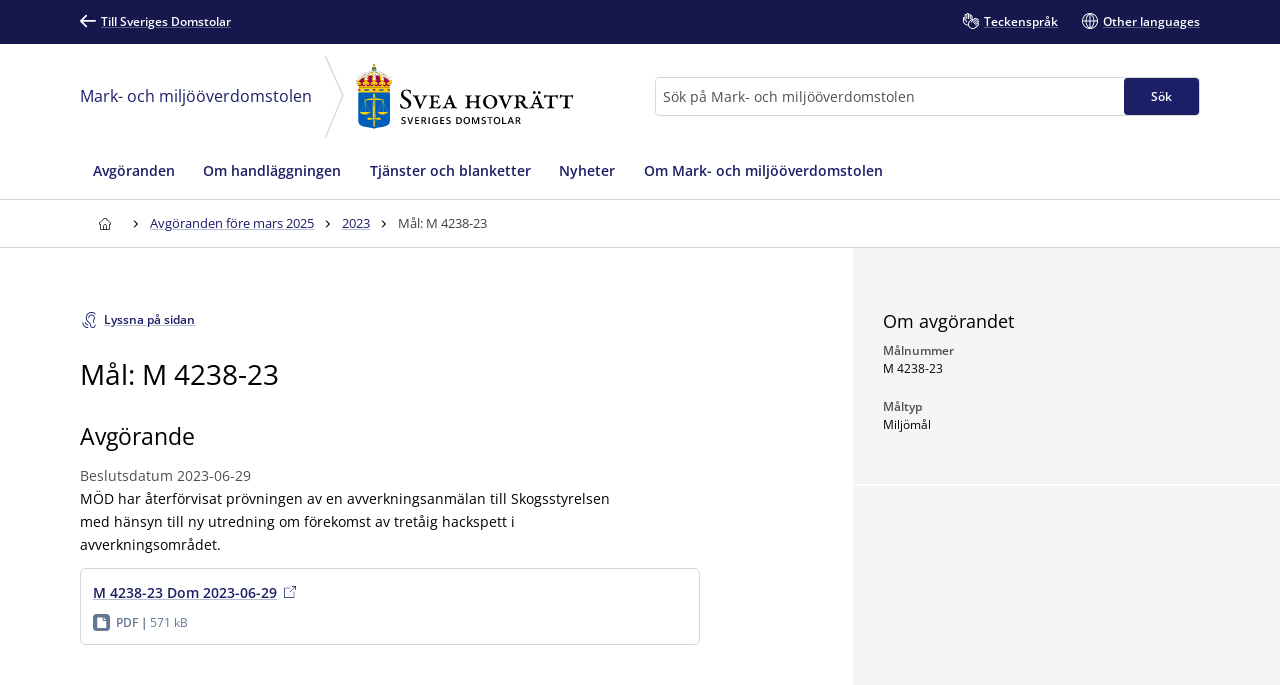

--- FILE ---
content_type: text/html; charset=utf-8
request_url: https://www.domstol.se/mark--och-miljooverdomstolen/mark--och-miljooverdomstolens-avgoranden/2023/131059/
body_size: 17170
content:


<!DOCTYPE html>
<html lang="sv" prefix="og: http://ogp.me/ns#" data-edit-mode="False" class="is--local">
<head>
    <meta charset="utf-8" />
    <meta http-equiv="X-UA-Compatible" content="IE=edge" />

    <title>M&#xE5;l: M 4238-23 - Mark- och milj&#xF6;&#xF6;verdomstolen vid Svea hovr&#xE4;tt</title>

<meta property="og:title" content="M&#xE5;l: M 4238-23" />
<meta property="og:type" content="article" />
<meta property="og:url" content="https://www.domstol.se/mark--och-miljooverdomstolen/mark--och-miljooverdomstolens-avgoranden/2023/131059/" />
<meta property="og:site_name" content="Mark- och milj&#xF6;&#xF6;verdomstolen vid Svea hovr&#xE4;tt" />
<meta property="og:image" content="/publishedmedia/12chpivu9zm37sb6aqej/Vastertorn.jpg" /><meta property="article:author" content="Mark- och milj&#xF6;&#xF6;verdomstolen vid Svea hovr&#xE4;tt" /><meta property="article:published_time" content="2023-06-29" />    <link rel="apple-touch-icon" sizes="180x180" href="/apple-touch-icon.png">
<link rel="icon" type="image/png" sizes="32x32" href="/favicon-32x32.png">
<link rel="icon" type="image/png" sizes="16x16" href="/favicon-16x16.png">
<link rel="manifest" href="/site.webmanifest">
<link rel="mask-icon" href="/safari-pinned-tab.svg" color="#5bbad5">
<meta name="msapplication-TileColor" content="#1c1f66">
<meta name="msapplication-config" content="/Assets/Images/Favicons/browserconfig.xml">
    <meta name="theme-color" content="#15174d">
    <meta name="viewport" content="width=device-width, initial-scale=1, shrink-to-fit=no">
        <meta name="pageID" content="131059">
<link href="https://www.domstol.se/mark--och-miljooverdomstolen/mark--och-miljooverdomstolens-avgoranden/2023/131059/" rel="canonical" />    <link rel="stylesheet" href="/Static/main.bundle.css?v=G6nT5p1E-J3VFERObC5nIt0GvXK9xgxrRqexjdC5nFE" type="text/css" />
<link rel="stylesheet" href="/Static/components.bundle.css?v=hhODa1QyYroOVuZI0ANcqxRFbzVImIfTMeTrgtepcOk" type="text/css" />

    


     <script>
        var _mtm = window._mtm = window._mtm || [];
        _mtm.push({ 'mtm.startTime': (new Date().getTime()), 'event': 'mtm.Start' });
        var d = document, g = d.createElement('script'), s = d.getElementsByTagName('script')[0];
        g.type = 'text/javascript'; g.async = true; g.src = 'https://analytics.domstol.se/js/container_sugCDlVS.js'; s.parentNode.insertBefore(g, s);
     </script>



    
    

</head>
<body data-wai="8yluR3jSa1f">
    
    
<div id="react_b54dcb8a17564ed699dda26865289513"><link rel="preload" as="image" href="/publishedmedia/0fiphxjh4bk5x2asa2ra/Hr_Svea_Logo.svg" fetchPriority="high"/><meta property="position" content="0"/><meta property="position" content="1"/><header class="header is-white-bg header--local"><ul><li><a id="skip-link-innehall" class="link navlink-dialog is-white is-primary-bg" href="#Innehåll"><span class="link__label">Innehåll</span></a></li><li><a id="skip-link-navigation" class="link navlink-dialog is-white is-primary-bg" href="#Navigation"><span class="link__label">Navigation</span></a></li><li><a id="skip-link-sokfaltet" class="link navlink-dialog is-white is-primary-bg" href="#Sök"><span class="link__label">Sökfältet</span></a></li></ul><div class="header__desktop"><aside data-testid="TopNav" class="top-nav--local" aria-label="Språkalternativ"><div class="container u-overflow-visible top-nav__container"><div class="top-nav__wrapper top-nav__wrapper--local"><div class="navbar"><a class="link top-nav__link is-white" href="/" data-testid="Link"><span class="link__label"><span class="icon__wrapper link-block__title-icon-toplinkicon is-white-fill rotate-svg" style="height:16px;width:16px" data-testid="Icon" aria-hidden="true"><svg xmlns="http://www.w3.org/2000/svg" fill="currentColor" viewBox="0 0 19 15" width="1em" height="1em"><path d="m15.301 8.715-4.44 4.488c-.423.407-.423 1.06-.025 1.492.41.407 1.062.407 1.46 0l6.396-6.449c.41-.432.41-1.11 0-1.504L12.297.292a1.026 1.026 0 0 0-1.46.026 1.043 1.043 0 0 0 .024 1.48l4.839 4.87H1.014A1.02 1.02 0 0 0 0 7.69c0 .555.459 1.024 1.014 1.024z"></path></svg></span>Till Sveriges Domstolar</span></a></div><ul class="nav"><li class="top-nav__item nav__item" data-testid="OtherLanguages"><a class="link top-nav__link is-white" href="/mark--och-miljooverdomstolen/teckensprak/" data-testid="Link"><span class="link__label"><span class="icon__wrapper link-block__title-icon-toplinkicon is-white-fill" style="height:16px;width:16px" data-testid="Icon" aria-hidden="true"><svg xmlns="http://www.w3.org/2000/svg" xml:space="preserve" viewBox="0 0 107.7 108" width="1em" height="1em"><path d="M105.1 69.3c-.7-.7-1.5-1.3-2.4-1.7l2.1-2.1c1.7-1.7 2.6-3.9 2.6-6.3s-.9-4.6-2.6-6.3c-.7-.7-1.5-1.3-2.4-1.7 2.7-3.5 2.5-8.5-.7-11.7-1.7-1.7-3.9-2.6-6.3-2.6-1.5 0-3 .4-4.3 1.1q-.6-1.5-1.8-2.7c-3.5-3.5-9.1-3.5-12.6 0l-9.8 9.8q-.6-3.45-3-6.3V23.6c0-4.9-4-8.9-8.9-8.9-1 0-2 .2-2.9.5v-.4c0-4.9-4-8.9-8.9-8.9-1.2 0-2.2.2-3.2.6C39 2.8 35.5 0 31.5 0S24 2.7 23 6.5c-1-.4-2.1-.6-3.2-.6-4.9 0-8.9 4-8.9 8.9v15.3c-2.2-1.5-4.9-2.4-7.8-2.4-1.7 0-3 1.3-3 3v22.1c0 10.8 5.6 20.8 15.1 26.7.8.5 1.7 1 2.6 1.5 4.6 2.3 9.9 3.5 15.5 3.5H35c1.4 5.3 4.2 10.3 8.3 14.3 6.2 6.2 14.4 9.3 22.6 9.3 8.1 0 16.1-3 22.3-9.1l.1-.1.1-.1.1-.1 16.8-16.8c1.7-1.7 2.6-3.9 2.6-6.3s-1.1-4.6-2.8-6.3m-71.9 9.1c-4.6 0-9.1-1-12.8-2.9l-2.1-1.2C10.5 69.5 6 61.6 6 52.7V34.3c2.8 1.2 4.8 4 4.8 7.2v7.9c0 1.7 1.3 3 3 3 4.3 0 7.8 3.5 7.8 7.8 0 1.7 1.3 3 3 3s3-1.3 3-3c0-6.6-4.6-12.1-10.8-13.4v-32c0-1.6 1.3-2.9 2.9-2.9s2.9 1.3 2.9 2.9v23.5c0 1.7 1.3 3 3 3s3-1.3 3-3V8.9c0-1.6 1.3-2.9 2.9-2.9s2.9 1.3 2.9 2.9v29.4c0 1.7 1.3 3 3 3s3-1.3 3-3V14.8c0-1.6 1.3-2.9 2.9-2.9s2.9 1.3 2.9 2.9v23.5c0 1.7 1.3 3 3 3s3-1.3 3-3V23.6c0-1.6 1.3-2.9 2.9-2.9S58 22 58 23.6v15.3L43.1 53.6c-6 6-9.3 14-9.3 22.5 0 .8 0 1.5.1 2.3zm67.6-.8-17 17c-10.1 10-26.4 9.9-36.5-.1-4.9-4.9-7.6-11.4-7.6-18.3s2.7-13.4 7.6-18.3l13-13c1.1 2.8.6 6.1-1.6 8.4l-4.1 4.1-1.5 1.5c-1.2 1.2-1.2 3.1 0 4.2 1.2 1.2 3.1 1.2 4.2 0l5.5-5.5.1-.1 17.8-17.8c1.1-1.1 2.9-1.1 4.1 0 .5.5.8 1.3.8 2 0 .8-.3 1.5-.8 2L67 61.5c-.6.6-.9 1.4-.9 2.1s.3 1.5.9 2.1c1.2 1.2 3.1 1.2 4.2 0l17.9-17.9 4.1-4.1c1.1-1.1 3-1.1 4.1 0 .5.5.8 1.3.8 2 0 .8-.3 1.5-.8 2l-5.1 5.1-16.9 17c-.6.6-.9 1.4-.9 2.1s.3 1.5.9 2.1c1.2 1.2 3.1 1.2 4.2 0l16.9-16.9c1.1-1.1 3-1.1 4.1 0 .5.5.8 1.3.8 2s-.3 1.5-.8 2L83.1 78.7c-1.2 1.2-1.2 3.1 0 4.2 1.2 1.2 3.1 1.2 4.2 0l9.4-9.4c1.1-1.1 3-1.1 4.1 0 .5.5.8 1.3.8 2s-.2 1.5-.8 2.1"></path></svg></span>Teckenspråk</span></a></li><li class="top-nav__item nav__item" data-testid="OtherLanguages"><a class="link top-nav__link is-white" href="/mark--och-miljooverdomstolen/other-languages/" data-testid="Link" lang="en"><span class="link__label"><span class="icon__wrapper link-block__title-icon-toplinkicon is-white-fill" style="height:16px;width:16px" data-testid="Icon" aria-hidden="true"><svg xmlns="http://www.w3.org/2000/svg" xml:space="preserve" viewBox="0 0 108 108" width="1em" height="1em"><path d="M108 54c0-29.8-24.2-54-54-54S0 24.2 0 54s24.2 54 54 54 54-24.2 54-54m-6.1-3H84.4c-.9-22-12-36.3-20.2-43.9 20.7 4.5 36.4 22.3 37.7 43.9M51 8.8V51H29.6C30.7 28 43.9 14.5 51 8.8M51 57v42.2C43.9 93.5 30.7 80 29.6 57zm6 42.2V57h21.4C77.3 80 64.1 93.5 57 99.2M57 51V8.8C64.1 14.5 77.3 28 78.4 51zM43.8 7.1C35.6 14.7 24.5 29 23.6 51H6.1c1.3-21.6 17-39.4 37.7-43.9M6.1 57h17.5c.9 22 12 36.3 20.2 43.9C23.1 96.4 7.4 78.6 6.1 57m58.1 43.9C72.4 93.3 83.5 79 84.4 57h17.5c-1.3 21.6-17 39.4-37.7 43.9"></path></svg></span>Other languages</span></a></li></ul></div></div></aside><div data-testid="MidNav" class="mid-nav--local"><div class="container u-overflow-visible"><div class="mid-nav__wrapper"><div class="mid-nav__logo-wrapper u-mr-auto"><a href="/mark--och-miljooverdomstolen/" class="mid-nav__name" title="Till startsidan för Mark- och miljööverdomstolen"><span>Mark- och miljööverdomstolen</span></a><div class="mid-nav__arrow"><svg width="20" height="83" viewBox="0 0 15 62" fill="none" xmlns="http://www.w3.org/2000/svg"><path d="M1.08998 -5.71742e-07L14.1699 29.5631L1.08998 61"></path></svg></div><div class="mid-nav__logo"><div class="logo" data-testid="Logo"><img class="logo__img rs_skip" loading="eager" width="198" height="59" src="/publishedmedia/0fiphxjh4bk5x2asa2ra/Hr_Svea_Logo.svg" alt="Svea hovrätt" fetchPriority="high"/></div></div></div><div class="mid-nav__search-wrapper"><form class="search search--mainSearch" role="search"><label class="u-sr-only" for="Sök">Sök</label><input id="Sök" type="search" class="search__input " placeholder="Sök på Mark- och miljööverdomstolen" data-testid="SearchBoxDesktop" value=""/><button class="button search__button button--primary" data-testid="SearchButtonDesktop" type="submit"><span class="button__title">Sök </span></button></form></div></div></div></div><nav data-testid="MainNav" id="Navigation" class="main-nav--local" aria-label="Huvudmeny"><div class="container"><div class="main-nav__wrapper"><div class="main-nav__menu"><ul class="main-nav__list"><li class="main-nav__item"><a class="main-nav__link " href="/mark--och-miljooverdomstolen/avgoranden/"><span>Avgöranden</span></a></li><li class="main-nav__item"><a class="main-nav__link " href="/mark--och-miljooverdomstolen/om-handlaggningen/"><span>Om handläggningen</span></a></li><li class="main-nav__item"><a class="main-nav__link " href="/mark--och-miljooverdomstolen/tjanster-och-blanketter/"><span>Tjänster och blanketter</span></a></li><li class="main-nav__item"><a class="main-nav__link " href="/mark--och-miljooverdomstolen/nyheter/"><span>Nyheter</span></a></li><li class="main-nav__item"><a class="main-nav__link " href="/mark--och-miljooverdomstolen/om-mark--och-miljooverdomstolen2/"><span>Om Mark- och miljööverdomstolen</span></a></li></ul></div></div></div></nav></div><div class="header__mobile--local"><div class="header__mobile-menu--local"><div id="set-height" style="max-height:none;transition:max-height 0.25s ease-in-out 0s;padding:0px 0px 2px"><div class="mobile-nav " data-testid="MobileNav"><button class="button mobile-nav__button is-white-bg" data-testid="MobileSearchButton" aria-label="Expandera Sök" title="Sök"><span class="button__content"><span class="button__icon u-mr-tiny"><span class="icon__wrapper" style="height:17px;width:17px" data-testid="Icon" aria-hidden="true"><svg xmlns="http://www.w3.org/2000/svg" xml:space="preserve" viewBox="0 0 108 108" width="1em" height="1em"><path d="M104.8 89.2 71.5 55.9C74.4 50.6 76 44.5 76 38 76 17 59 0 38 0S0 17 0 38s17 38 38 38c6.5 0 12.6-1.6 17.9-4.5l33.3 33.3c2.1 2.1 5 3.2 7.8 3.2s5.6-1.1 7.8-3.2c4.3-4.3 4.3-11.3 0-15.6M6 38C6 20.4 20.4 6 38 6s32 14.4 32 32-14.4 32-32 32S6 55.6 6 38m94.5 62.5c-1.9 2-5.1 1.9-7.1 0L61.1 68.2c2.7-2 5-4.4 7.1-7.1l32.4 32.4c.9.9 1.5 2.2 1.5 3.5s-.6 2.6-1.6 3.5"></path></svg></span></span> <span class="button__title--arrow-down">Sök</span></span></button><button class="button mobile-nav__button is-white-bg" data-testid="MobileMenuButton" aria-label="Minimera Meny" title="Meny"><span class="button__content"><span class="button__icon u-mr-tiny"><span class="icon__wrapper" style="height:17px;width:17px" data-testid="Icon" aria-hidden="true"><svg xmlns="http://www.w3.org/2000/svg" xml:space="preserve" viewBox="0 0 108 80" width="1em" height="1em"><path d="M3 6h102c1.7 0 3-1.3 3-3s-1.3-3-3-3H3C1.3 0 0 1.3 0 3s1.3 3 3 3M105 74H3c-1.7 0-3 1.3-3 3s1.3 3 3 3h102c1.7 0 3-1.3 3-3s-1.3-3-3-3M105 37H3c-1.7 0-3 1.3-3 3s1.3 3 3 3h102c1.7 0 3-1.3 3-3s-1.3-3-3-3"></path></svg></span></span> <span class="button__title--arrow-down">Meny</span></span></button></div><div class="main-nav__search main-nav__search--closed is-lightgrey-bg"></div><nav aria-label="Mobilmeny" class="mobile-nav__menu "><a title="Hem" class="main-nav__link " href="/mark--och-miljooverdomstolen/"><span>Hem</span></a><a class="main-nav__link " href="/mark--och-miljooverdomstolen/avgoranden/"><span>Avgöranden</span></a><a class="main-nav__link " href="/mark--och-miljooverdomstolen/om-handlaggningen/"><span>Om handläggningen</span></a><a class="main-nav__link " href="/mark--och-miljooverdomstolen/tjanster-och-blanketter/"><span>Tjänster och blanketter</span></a><a class="main-nav__link " href="/mark--och-miljooverdomstolen/nyheter/"><span>Nyheter</span></a><a class="main-nav__link " href="/mark--och-miljooverdomstolen/om-mark--och-miljooverdomstolen2/"><span>Om Mark- och miljööverdomstolen</span></a></nav></div></div></div></header></div><div id="react_df0754f16e9d4e5ab14c7061ebd655c5"><div class="breadcrumbs breadcrumbs--local"><div class="container"><nav aria-label="Brödsmulor" class="breadcrumbs__nav u-auto-right" data-testid="Breadcrumbs"><ol class="breadcrumbs__list" data-testid="BreadcrumbsList"><li class="breadcrumbs__level" data-testid="BreadcrumbsListItem"><a class="breadcrumbs__link" data-testid="BreadcrumbsHomeLink" aria-label="Till startsidan för Svea hovrätt" title="Till startsidan för Svea hovrätt" href="/mark--och-miljooverdomstolen/"><span class="icon__wrapper breadcrumbs__homeicon is-navy-fill" style="height:12px;width:14px" data-testid="Icon" aria-hidden="true"><svg xmlns="http://www.w3.org/2000/svg" xml:space="preserve" viewBox="0 0 108 108" width="1em" height="1em"><path d="M107.1 44 67.8 5.7C64.1 2 59.2 0 54 0S43.9 2 40.2 5.7L.9 44q-.9.9-.9 2.1V56c0 1.7 1.3 3 3 3h7v40.1c0 4.9 4 8.9 8.9 8.9h70.2c4.9 0 8.9-4 8.9-8.9V59h7c1.7 0 3-1.3 3-3v-9.8c0-.9-.3-1.6-.9-2.2M64 102H45V72.2c0-5.4 4.2-9.9 9.3-9.9 2.5 0 5 .9 6.8 2.7s2.8 4.2 2.8 6.8V102zm38-49h-7c-1.7 0-3 1.3-3 3v43.1c0 1.6-1.3 2.9-2.9 2.9H70V71.8c0-4.2-1.6-8.1-4.6-11s-7-4.5-11.1-4.5c-8.5.1-15.3 7.3-15.3 15.9V102H18.9c-1.6 0-2.9-1.3-2.9-2.9V56c0-1.7-1.3-3-3-3H6v-5.6L44.4 10c2.6-2.6 6-4 9.6-4s7 1.4 9.6 4L102 47.4z"></path></svg></span></a><div class="breadcrumbs__caret"><span class="icon__wrapper is-navy-fill" style="height:14px;width:14px" data-testid="Icon" aria-hidden="true"><svg xmlns="http://www.w3.org/2000/svg" width="1em" height="1em" viewBox="0 0 5 16"><path d="M.168 11.045a.55.55 0 0 0 0 .793.546.546 0 0 0 .778 0l3.501-3.454a.55.55 0 0 0 0-.793L.946 4.16c-.209-.224-.561-.208-.778.008a.55.55 0 0 0 0 .794l3.085 3.029z"></path></svg></span></div></li><li class="breadcrumbs__level" data-testid="BreadcrumbsListItem"><a class="breadcrumbs__link is-navy" href="/mark--och-miljooverdomstolen/mark--och-miljooverdomstolens-avgoranden/" title="Avgöranden före mars 2025"><span>Avgöranden före mars 2025</span></a><div class="breadcrumbs__caret"><span class="icon__wrapper is-navy-fill" style="height:14px;width:14px" data-testid="Icon" aria-hidden="true"><svg xmlns="http://www.w3.org/2000/svg" width="1em" height="1em" viewBox="0 0 5 16"><path d="M.168 11.045a.55.55 0 0 0 0 .793.546.546 0 0 0 .778 0l3.501-3.454a.55.55 0 0 0 0-.793L.946 4.16c-.209-.224-.561-.208-.778.008a.55.55 0 0 0 0 .794l3.085 3.029z"></path></svg></span></div></li><li class="breadcrumbs__level" data-testid="BreadcrumbsListItem"><a class="breadcrumbs__link is-navy" href="/mark--och-miljooverdomstolen/mark--och-miljooverdomstolens-avgoranden/2023/" title="2023"><span>2023</span></a><div class="breadcrumbs__caret"><span class="icon__wrapper is-navy-fill" style="height:14px;width:14px" data-testid="Icon" aria-hidden="true"><svg xmlns="http://www.w3.org/2000/svg" width="1em" height="1em" viewBox="0 0 5 16"><path d="M.168 11.045a.55.55 0 0 0 0 .793.546.546 0 0 0 .778 0l3.501-3.454a.55.55 0 0 0 0-.793L.946 4.16c-.209-.224-.561-.208-.778.008a.55.55 0 0 0 0 .794l3.085 3.029z"></path></svg></span></div></li><li class="breadcrumbs__level" data-testid="BreadcrumbsListItem"><span class="breadcrumbs__level--current is-navy" data-testid="BreadcrumbsCurrent" aria-current="page" title="Mål: M 4238-23">Mål: M 4238-23</span></li></ol></nav></div></div></div>    <main class="theme--Standard">
        <div id="react_145b190ad8d5454f857772ae6767b963"><div class="null container--fluid u-overflow-visible" data-testid="SidepanelPage"><div class="container__content--headless u-page-content-pb-none" id="Innehåll"><article id="article" class="u-my-huge"><button class="button--secondary link readspeaker__button rs_skip" title="Lyssna på sidan"><span class="button__content"><span class="icon__wrapper u-inline u-mr-tiny" style="height:16px;width:16px" data-testid="Icon" aria-hidden="true"><svg xmlns="http://www.w3.org/2000/svg" xml:space="preserve" viewBox="0 0 89.3 108" width="1em" height="1em"><path d="M86.2 86.3c-1.7 0-3 1.3-3 3 0 7-5.7 12.7-12.7 12.7s-12.7-5.7-12.7-12.7c0-11.7-7.2-17.5-13.6-22.6-2.1-1.6-4.2-3.3-6-5.2-12.7-12.7-12.7-33.3 0-46C44.4 9.4 52.5 6 61.2 6s16.8 3.4 23 9.5c1.2 1.2 3.1 1.2 4.2 0 1.2-1.2 1.2-3.1 0-4.2C81.2 4 71.5 0 61.2 0S41.3 4 34 11.3c-15 15-15 39.5 0 54.5 2.1 2.1 4.3 3.9 6.5 5.6 6.1 4.9 11.3 9 11.3 17.9 0 10.3 8.4 18.7 18.7 18.7s18.7-8.4 18.7-18.7c0-1.7-1.3-3-3-3"></path><path d="M84 39c0-12.1-9.9-22-22-22s-22 9.9-22 22c0 1.7 1.3 3 3 3s3-1.3 3-3c0-8.8 7.2-16 16-16s16 7.2 16 16c0 5-2.1 9.7-3.9 13.8-1.6 3.6-3.1 7-3.1 10.2 0 6.6 3.9 9.3 6.3 9.9.2.1.5.1.7.1 1.3 0 2.6-.9 2.9-2.3.4-1.6-.6-3.2-2.2-3.6 0 0-1.7-.6-1.7-4.1 0-2 1.3-4.8 2.6-7.8C81.5 50.8 84 45.3 84 39M37 84h-1c-6.6 0-12-5.4-12-12v-1c0-1.7-1.3-3-3-3s-3 1.3-3 3v1c0 9.9 8.1 18 18 18h1c1.7 0 3-1.3 3-3s-1.3-3-3-3"></path><path d="M37 102h-1C19.5 102 6 88.5 6 72v-1c0-1.7-1.3-3-3-3s-3 1.3-3 3v1c0 19.9 16.1 36 36 36h1c1.7 0 3-1.3 3-3s-1.3-3-3-3"></path></svg></span><span class="rs_skip">Lyssna på sidan</span></span></button><div id="rs1" class="readspeaker__player rs_preserve rs_skip rs_addtools rs_splitbutton rs_exp u-mt-small"> </div><h1>Mål: M 4238-23</h1><span class="article__sub-title" data-testid="subTitle"> </span><div class="tab__content u-wysiwyg"><div><div class="article__body u-wysiwyg"><h2>Avgörande</h2><span class="publisher__byline u-mt-tiny">Beslutsdatum<!-- --> <!-- -->2023-06-29<!-- --> </span><div><p>M&Ouml;D har &aring;terf&ouml;rvisat pr&ouml;vningen av en avverkningsanm&auml;lan till Skogsstyrelsen med h&auml;nsyn till ny utredning om f&ouml;rekomst av tret&aring;ig hackspett i avverkningsomr&aring;det.</p></div></div><div class="article__additional-content"><div class="card has-hover link-block article__block" data-testid="LinkBlock"><div class="card__inner"><a class="link-block__link heading--medium " href="/globalassets/filer/domstol/markochmiljooverdomstolen/avgoranden/2023/m-4238-23-dom-2023-06-29.pdf" target="_blank"><span class="link-block__title link"><span class="link-block__title-text">M 4238-23 Dom 2023-06-29</span></span><span class="icon__wrapper link-block__title-icon" style="height:12px;width:12px" data-testid="Icon" aria-hidden="true"><svg xmlns="http://www.w3.org/2000/svg" xml:space="preserve" viewBox="0 0 108 108" width="1em" height="1em"><path d="M90 49.4c-1.7 0-3 1.3-3 3v46.2c0 1.9-1.5 3.4-3.4 3.4H9.4c-1.9 0-3.4-1.5-3.4-3.4V24.4C6 22.5 7.5 21 9.4 21h46.2c1.7 0 3-1.3 3-3s-1.3-3-3-3H9.4C4.2 15 0 19.2 0 24.4v74.1c0 5.2 4.2 9.4 9.4 9.4h74.1c5.2 0 9.4-4.2 9.4-9.4V52.4c.1-1.7-1.2-3-2.9-3"></path><path d="M107.9 2.4c0-.1-.1-.2-.1-.3s-.1-.2-.1-.3-.1-.2-.2-.3c0-.1-.1-.1-.1-.2-.2-.3-.5-.6-.8-.8-.1 0-.1-.1-.2-.1-.1-.1-.2-.1-.3-.2-.1 0-.2-.1-.3-.1s-.2-.1-.3-.1H74c-1.7 0-3 1.3-3 3s1.3 3 3 3h23.8L52.9 50.9c-1.2 1.2-1.2 3.1 0 4.2.6.6 1.4.9 2.1.9s1.5-.3 2.1-.9L102 10.2V34c0 1.7 1.3 3 3 3s3-1.3 3-3V3c0-.2 0-.4-.1-.6"></path></svg></span><div class="link-block__footer" aria-hidden="true"><div class="link-block__footer__part link-block__footer__part--one link-block__footer--gray"><span class="icon__wrapper" style="height:17px;width:17px" data-testid="FooterIcon" aria-hidden="true"><svg xmlns="http://www.w3.org/2000/svg" width="1em" height="1em" fill="none" viewBox="0 0 20 20"><path fill="#627794" fill-rule="evenodd" d="M0 4c0-2.209 1.79-4 4-4h12c2.21 0 4 1.791 4 4v12c0 2.209-1.79 4-4 4H4c-2.21 0-4-1.791-4-4zm15.547 11.871V8.375H12.03a.57.57 0 0 1-.414-.184.65.65 0 0 1-.172-.441V4h-5.86C5.263 4 5 4.285 5 4.62v11.26c0 .165.063.323.172.438.11.117.254.182.41.182h9.383a.584.584 0 0 0 .54-.39.7.7 0 0 0 .042-.239m-2.93-8.746h2.93l-2.93-3.123z" clip-rule="evenodd"></path></svg></span><span><b class="link-block__fileinfo">pdf</b>571 kB</span></div></div></a></div></div></div></div></div></article></div><div class="grid__item u-px-none u-mb-none container__sidebar--metadata"><div class="sidepanel" data-testid="SidePanel"><section class="sidepanel-section" aria-labelledby="section-om-avgorandet"><div class="sidepanel-section__inner"><h2 class="sidepanel-section__title u-heading--small" id="section-om-avgorandet">Om avgörandet</h2><div class="preheading--small"><span class="preheading__title is-nullColor">Målnummer</span></div><div class="value-list" data-testid="ValueList"><span class="value-list__item"><div>M 4238-23</div></span></div><div class="preheading--small"><span class="preheading__title is-nullColor">Måltyp</span></div><div class="value-list" data-testid="ValueList"><span class="value-list__item"><div>Miljömål</div></span></div></div></section></div></div></div></div>
    </main>
<div id="react_f890b3041acc41a39be4f930c8dd06f8"><footer id="footer" class="footer footer--local"><div class="container"><div class="grid u-pt-large u-pb-none"><div class="grid__item-4--medium grid__item-12--small"><div class="expandable-list__title"><h2 class="u-heading--small">Mark- och miljööverdomstolen vid Svea hovrätt</h2></div><div class="footer-contact"><div class="u-mb-small"><div class="preheading--small"><span class="preheading__title is-white">Postadress</span></div><span>Box 2290<br/>103 17 Stockholm</span></div><div class="u-mb-small"><div class="preheading--small"><span class="preheading__title is-white">E-post</span></div><a class="link person-information__link" href="mailto:svea.avd6@dom.se " aria-label="Mejla Mark- och miljööverdomstolen vid Svea hovrätt" data-testid="MailLink"><span class="link__label"><span class="icon__wrapper u-inline link__icon u-mr-tiny u-mb-mini" style="height:14px;width:14px" data-testid="Icon" aria-hidden="true"><svg xmlns="http://www.w3.org/2000/svg" xml:space="preserve" viewBox="0 0 108 75" width="1em" height="1em"><path d="M99 0H9C4 0 0 4 0 9v57c0 5 4 9 9 9h90c5 0 9-4 9-9V9c0-5-4-9-9-9m3 66c0 1.7-1.3 3-3 3H9c-1.7 0-3-1.3-3-3V9c0-1.7 1.3-3 3-3h90c1.7 0 3 1.3 3 3z"></path><path d="M87.2 15.6 54 41.2 19.8 15.6c-1.3-1-3.2-.7-4.2.6s-.7 3.2.6 4.2l36 27c.5.4 1.2.6 1.8.6s1.3-.2 1.8-.6l35-27c1.3-1 1.6-2.9.5-4.2-.9-1.3-2.8-1.6-4.1-.6"></path></svg></span>svea.avd6@dom.se </span></a></div><div class="u-mb-small"><div class="preheading--small"><span class="preheading__title is-white">Kontaktsida</span></div><a class="link" href="/mark--och-miljooverdomstolen/oppettider-och-kontakt/" data-testid="Link"><span class="link__label">Öppettider och kontakt</span></a></div></div></div><div class="grid__item-4--medium grid__item-12--small"><div class="expandable-list" data-testid="ExpandableList"><div class="expandable-list__title"><h2 class="is-null u-heading--small">Hitta snabbt</h2></div><div class="expandable-list__section"><ul class="expandable-list__list"><li class="expandable-list__item u-linklist__item"><a class="link is-white expandable-list__link is-null" href="/mark--och-miljooverdomstolen/om-sveriges-domstolar/for-dig-som-journalist/" data-testid="Link"><span class="link__label">För dig som journalist</span></a></li><li class="expandable-list__item u-linklist__item"><a class="link is-white expandable-list__link is-null" href="/mark--och-miljooverdomstolen/domar-och-beslut/publicerade-domar-och-avgoranden/" data-testid="Link"><span class="link__label">Publicerade domar</span></a></li><li class="expandable-list__item u-linklist__item"><a class="link is-white expandable-list__link is-null" href="/mark--och-miljooverdomstolen/domar-och-beslut/bestall-domar-beslut-eller-handlingar/" data-testid="Link"><span class="link__label">Beställ en dom eller handling</span></a></li><li class="expandable-list__item u-linklist__item"><a class="link is-white expandable-list__link is-null" href="/mark--och-miljooverdomstolen/tjanster-och-blanketter/" data-testid="Link"><span class="link__label">Skicka handlingar till domstolen</span></a></li></ul></div></div></div><div class="grid__item-4--medium grid__item-12--small"><div class="expandable-list" data-testid="ExpandableList"><div class="expandable-list__title"><h2 class="is-null u-heading--small">Mer om oss</h2></div><div class="expandable-list__section"><ul class="expandable-list__list"><li class="expandable-list__item u-linklist__item"><a class="link is-white expandable-list__link is-null" href="/svea-hovratt/" data-testid="Link"><span class="link__label">Svea hovrätt</span></a></li><li class="expandable-list__item u-linklist__item"><a class="link is-white expandable-list__link is-null" href="/mark--och-miljooverdomstolen/jobba-hos-oss/lediga-jobb/" data-testid="Link"><span class="link__label">Lediga jobb</span></a></li></ul></div></div></div></div></div><div class="u-py-medium subfooter"><div class="container footer-bottom footer-bottom--local"><div class="footer-bottom__logo"><div class="logo" data-testid="Logo"><img class="logo__img rs_skip" loading="lazy" width="337" height="68" src="/assets/images/logos/logo-white.svg" alt="Sveriges Domstolar"/></div></div><ul><li><a class="link is-white" href="/mark--och-miljooverdomstolen/om-webbplatsen-och-digitala-kanaler/" data-testid="Link"><span class="link__label">Om webbplatsen och digitala kanaler</span></a></li><li><a class="link is-white" href="/mark--och-miljooverdomstolen/behandling-av-personuppgifter/" data-testid="Link"><span class="link__label">Behandling av personuppgifter</span></a></li><li><a class="link is-white" href="/mark--och-miljooverdomstolen/om-webbplatsen-och-digitala-kanaler/tillganglighet-for-domstol.se" data-testid="Link"><span class="link__label">Tillgänglighet för domstol.se</span></a></li><li><a class="link is-white" href="/mark--och-miljooverdomstolen/visselblasning/" data-testid="Link"><span class="link__label">Visselblåsning</span></a></li></ul></div></div></footer></div>    <div id="react_af2d967738d24338927bb7d855565b71"></div>
    <div id="react_326b18569ded41f095cd7757cb03cd21"></div>
    
<script>window.pageSettings = {"siteLanguage":"sv","theme":"standard","isLocal":true,"pageLanguage":"sv","sentry":null};</script>
<script>var resources = { sv : {
  "translation": {
    "cookies": {
      "videoCookieAcceptBtnText": "Tillåt innehåll från YouTube",
      "cookieInfoExpires": "Upphör",
      "cookieInfoReason": "Ändamål",
      "neccessaryCookiesBtnText": "Acceptera nödvändiga cookies",
      "cookieInfoName": "Namn",
      "cookieInfoResponsible": "Databehandlingsansvarig",
      "cookieInfoPolicy": "Databehandlingspolicy",
      "allCookiesBtnText": "Acceptera alla cookies",
      "cookieInfoIssuer": "Utfärdare",
      "videoCookieInfoText": "YouTube samlar in personlig information och spårar ditt tittarbeteende. Vi laddar bara in videon om du tillåter det."
    },
    "jobs": {
      "annonsenKundeInteVisasTitel": "Annonsen kunde inte visas",
      "allaLedigaAnstallningar": "Alla lediga jobb",
      "allaLedigaPraktikplatser": "Alla lediga praktikplatser",
      "allaLedigaJobb": "Alla lediga jobb",
      "ledigaAnstallningar": "Lediga jobb",
      "annonsenKundeInteVisasBeskrivning": "Testa att ladda om sidan. Alternativt kan du gå tillbaka till lediga jobb."
    },
    "ordinances": {
      "substitutedBy": "Ersatt av",
      "keywords": "Nyckelord",
      "publisher": "Ansvarig utgivare",
      "subject": "Ämne",
      "valid": "Gällande",
      "and": " samt ",
      "generalAdvice": "Allmänna råd",
      "validAnnulled": "Gällande/Upphävd",
      "annulled": "Upphävd",
      "annulledBy": "Upphävd genom",
      "errorMessage": "Otillåtet antal grundförfattningar eller allmänna råd",
      "authorization": "Bemyndigande",
      "validFrom": "Träder i kraft: ",
      "ordinance": "Grundförfattning",
      "authority": "Myndighet",
      "consolidatedOrdinance": "Konsoliderad version",
      "aboutOrdinance": "Om författningen",
      "ordinanceCollection": "Domstolsverkets författningssamling",
      "amendment": "Ändringsföreskrifter"
    },
    "common": {
      "stang": "Stäng",
      "faq": "Frågor och svar",
      "vid": "vid",
      "logotyp": "logotyp",
      "brodsmulor": "Brödsmulor",
      "med": "med",
      "ansokan": "Ansökan",
      "huvudmeny": "Huvudmeny",
      "amnen": "Ämnen",
      "information": "Information",
      "sprakAlternativ": "Språkalternativ",
      "lankTillMyndighetStartsida": "Till startsidan för {{domstol}}",
      "taBort": "Ta bort",
      "merInformation": "Mer information",
      "verktygsMeny": "Verktygsmeny",
      "tillSverigesDomstolar": "Till Sveriges Domstolar",
      "och": "och",
      "toppMeny": "Toppmeny",
      "innehall": "Innehåll",
      "mobilMeny": "Mobilmeny",
      "laddar": "Laddar...",
      "meny": "Meny",
      "kontakt": "Kontakt",
      "okantFelUppstod": "",
      "hem": "Hem",
      "tillToppen": "Till toppen",
      "lankTillStartsida": "Till startsidan",
      "navigation": "Navigation",
      "ingenValTillgangliga": "Inga val tillgängliga",
      "klickaForAttForstoraBild": "Klicka för att förstora bild",
      "valj": "Välj..."
    },
    "news": {
      "nyheter": "Nyheter",
      "nyhetstyp": "Nyhetstyp",
      "publiceradAv": "Publicerad {{date}} av ",
      "allaNyheter": "Alla nyheter",
      "bestallDomTitle": "Beställ dom",
      "dombestallningLankTitlePrefix": "Beställning av dom: ",
      "bestallDomViaMailLabel": "Beställ domen via e-postadressen ",
      "bestallDomViaTelefonLabel": "Beställ domen via telefon "
    },
    "address": {
      "ring": "Ring",
      "webbplats": "Webbplats",
      "presskontaktTelefon": "Presskontakt telefon",
      "mejla": "Mejla",
      "vilkenDomstolTillhorJag": "Vilken domstol tillhör jag?",
      "postadress": "Postadress",
      "epost": "E-post",
      "presskontaktEpost": "Presskontakt E-post",
      "postnummer": "postnummer",
      "sokPaPostnummer": "Sök på postnummer",
      "besoksadress": "Besöksadress",
      "telefon": "Telefon"
    },
    "search": {
      "sokPaGavTraff_plural": "Din {{sokTyp}} på {{sokString}} gav {{x}} träffar.",
      "resultatAv": "Resultat av ",
      "till": "Till",
      "rensaFiltrering": "Rensa filtrering",
      "storkundsPostnummerBrodtext": "<p>Postnumret du sökte på är ett storkundspostnummer och kan därför inte användas för att hitta rätt domstol.\r\nStorkundspostnummer är inte kopplade till en geografisk plats, utan till en specifik mottagare, till exempel ett företag, en myndighet eller en organisation som får stora mängder post.</p>\r\n<a class=\"link\" href=\"/funktioner/storkundspostnummer/\">Läs mer om storkundspostnummer</a>",
      "valjDomstol": "Välj domstol...",
      "fran": "Från",
      "postnrGavIngenTraff": "Inga träffar för postnumret {{postnr}} kunde hittas.",
      "visarXavY": "Visar {{x}} av totalt {{y}}",
      "visaMindre": "Visa mindre",
      "sok": "Sök",
      "rensaSokstrang": "Rensa söksträng",
      "bestBet": "Rekommenderad länk",
      "sokning": "sökning",
      "sokGavIngenTraff": "Din {{sokTyp}} gav tyvärr ingen träff.",
      "datumTill": "Datum till",
      "sokPaDomstol": "Sök på {{searchOnPage}}",
      "visarXavYmedZ": "Visar {{x}} av {{y}} {{z}}",
      "sokningGavTraff_plural": "Din sökning gav {{x}} träffar.",
      "resultatFiltreringJob": "Resultat av filtrering visar {{x}} ledigt jobb av totalt {{y}}",
      "filtrering": "filtrering",
      "sokGavTraff": "Din sökning gav {{x}} träff.",
      "datumFran": "Datum från",
      "rensaSokstrangen": "Rensa söksträngen",
      "visaMer": "Visa mer",
      "valjAdressHjalp": "För att kunna svara på vilken domstol du tillhör, var vänlig välj adress i listan.",
      "valjAdress": "Välj adress...",
      "sokPaGavTraff": "Din {{sokTyp}} på {{sokString}} gav {{x}} träff.",
      "postnrsokning": "postnummersökning",
      "allaX": "Visa {{x}} {{y}}",
      "valjSortering": "Välj sorteringsordning...",
      "resultatFiltreringJob_plural": "Resultat av filtrering visar {{x}} lediga jobb av totalt {{y}}",
      "sokInom": "Sök inom",
      "datum": "Datum",
      "storkundsPostnummerRubrik": "Ingen träff för det angivna postnumret",
      "visaSok": "visa sökfältet",
      "garEjAttVisa": "Just nu går detta inte att visa, försök igen senare.",
      "sokfaltet": "Sökfältet"
    },
    "statusCodeInfo": {
      "goBackToPreviousPage": "Gå tillbaka till sidan du kom från genom att klicka på webbläsarens tillbaka-knapp.",
      "content400": "Tyvärr var det en ogiltig begäran. Din begäran kunde inte förstås av servern.",
      "content403": "Tyvärr saknar du behörighet till sidan/funktionen.",
      "contentCatchAll": "Ett okänt fel uppstod vid laddning av sida.",
      "title403": "Oj! Tyvärr har du inte tillåtelse att komma åt sidan/funktionen.",
      "title401": "Oj! Tyvärr har du inte åtkomst till sidan/funktionen.",
      "content401": "Tyvärr saknar du åtkomst till sidan/funktionen.",
      "title400": "Oj! Tyvärr din begäran kunde inte förstås av servern.",
      "titleCatchAll": "Oj! Något gick tyvärr fel.",
      "tryAgainAndContactUsRecurringErrors": "Testa gärna igen och hör gärna av er till oss vid återkommande fel."
    },
    "blocks": {
      "minimera": "Minimera",
      "filtrering": "Filtrering",
      "ordning": "Ordning",
      "ar": "År",
      "faktaruta": "Fakta",
      "lamnaInHandlingar": "Skicka handlingar utan signering",
      "tillbakaTillListan": "Tillbaka till listan",
      "bifogadeFiler": "Bifogade filer",
      "hittaSnabbt": "Hitta snabbt",
      "forstora": "Förstora",
      "merInformation": "Öppettider och kontakt",
      "expandera": "Expandera",
      "skickaHandlingar": "Skicka handlingar digitalt",
      "hittaSnabbtHjalp": "Samling av länkar för snabbnavigering på domstol.se",
      "visaIFullskarm": "Visa bild i fullskärm",
      "kontaktViaSakerEpost": "Kontakta oss via säker e-post"
    },
    "decision": {
      "alla": "Alla",
      "omAvgorandet": "Om avgörandet",
      "malnummer": "Målnummer",
      "och": "och",
      "lagrum": "Lagrum",
      "sokord": "Sökord",
      "maltyp": "Måltyp",
      "beslutsdatum": "Beslutsdatum",
      "benamning": "Benämning",
      "relateradeNyheter": "Relaterade nyheter",
      "avgoranden": "avgöranden",
      "rattsfall": "Rättsfall"
    },
    "virusCheck": {
      "statusOk": "Fil godkänd.",
      "statusChecking": "Kontrollerar fil...",
      "passwordProtected": "Filer får inte vara lösenordsskyddade.",
      "statusNotOk": "Fil ej godkänd.",
      "error": "Något gick fel vid uppladdningen.",
      "viruskontrollKlar": "Genomsökning efter skadlig kod klar.",
      "viruskontroll": "Filerna genomsöks efter skadlig kod. Det kan ta upp till flera minuter."
    },
    "interruption": {
      "berordDomstol_plural": "Berörda domstolar",
      "atgrdat": "Åtgärdat",
      "rapportor": "Rapportör",
      "ingaAvbrott": "Just nu finns det inga avbrott.",
      "berordDomstol": "Berörd domstol",
      "atgardat": "Åtgärdat"
    },
    "rss": {
      "sidor": "sidor",
      "prenumereraMedRss": "Prenumerera med RSS",
      "prenumerera": "Prenumerera"
    },
    "dynamicContent": {
      "allaXTyp": "Alla {{totalCount}} {{type}}",
      "allaTyp": "Alla {{type}}",
      "visarXavY": "Visar {{count}} av {{totalCount}} {{type}}"
    },
    "pages": {
      "publicerad": "Publicerad",
      "lyssnaPaSidan": "Lyssna på sidan",
      "uppdaterad": "Uppdaterad",
      "relateratInnehall": "Relaterat innehåll",
      "hittaPaSidan": "Hitta på sidan",
      "sidanFinnsPaSprak": "Other languages",
      "bifogadeFiler": "Bifogade filer",
      "sidanEjOversatt": "Den här sidan är ännu ej översatt.",
      "lyssna": "Lyssna"
    },
    "mail": {
      "felAvsandareMottagareHittadesInte": "Kunde inte skicka från/till angiven e-post. Verifiera att du har angivit rätt e-post.",
      "felSpecialTeckenStodsEj": "Specialtecken som åäö (UTF8) stödjs inte av vårat e-postsystem. Prova igen med en annan e-post.",
      "felAvsandareMottagareGodtasInte": "Godtog inte angiven e-post. Prova igen med en annan e-post."
    },
    "social": {
      "socialmedialank": "{{owner}} på {{network}}"
    },
    "error": {
      "subErrorPageTitle": "Error!"
    }
  }
}}</script>
<script src="/Static/polyfills.bundle.js?v=tPpYS-Pj0XiVlDsN0KLg4BGDll7ZJRBUfVsIZmeeGbA" nomodule></script>
<script src="/Static/react.bundle.js?v=CHfi25vdnKu6wpdCWssU_rCIS9lfUQJfPW_q_gGJv3Q"></script>
<script src="/Static/vendors.bundle.js?v=IImnZUR2cfk9UtKSwOwCxfvGPNWCkNM6dq9aON3nE68"></script>
<script src="/Static/assets.bundle.js?v=60Rz_Rs4KJlZle9ttzahIRHR6Ae4Mz6_eQ9iZZxXNzA"></script>
<script src="/Static/main.bundle.js?v=yYuA71viS-235yLHQqZB8ZLWyXO-M0kOhqctWpsjs8E"></script>
<script src="/Static/components.bundle.js?v=G8QxQ37LZFF3UQcEW9NFXCMQ4-TA4DxlaGGM2QDfbB4"></script>


    
    <script>ReactDOMClient.hydrateRoot(react_145b190ad8d5454f857772ae6767b963, React.createElement(Components.DecisionPage,{"name":"Mål: M 4238-23","title":" ","introduction":null,"caseType":"miljomal","relatedCases":{"show":false,"links":[],"title":"Relaterat innehåll"},"decisionArea":[{"title":"Avgörande","decisionDate":"2023-06-29","decisionType":"avgorande","decisionTypeName":"Avgörande","content":"\u003cp\u003eM&Ouml;D har &aring;terf&ouml;rvisat pr&ouml;vningen av en avverkningsanm&auml;lan till Skogsstyrelsen med h&auml;nsyn till ny utredning om f&ouml;rekomst av tret&aring;ig hackspett i avverkningsomr&aring;det.\u003c/p\u003e","documents":[{"fileSize":"571 kB","fullTitle":"M 4238-23 Dom 2023-06-29 (pdf, 571 kB)","preamble":"","topNode":"none","articleType":"none","active":false,"id":131063,"title":"M 4238-23 Dom 2023-06-29","url":"/globalassets/filer/domstol/markochmiljooverdomstolen/avgoranden/2023/m-4238-23-dom-2023-06-29.pdf","target":"_blank","contentLanguage":null,"linkType":"media","label":null}]}],"decisionDate":"2023-06-29","sidePanel":{"title":null,"sections":[{"id":"section-om-avgorandet","title":"Om avgörandet","text":null,"metadata":[{"showCheckbox":false,"label":"Målnummer","value":["M 4238-23"],"columnWidth":0},{"showCheckbox":false,"label":"Måltyp","value":["Miljömål"],"columnWidth":0}],"personInformation":null,"links":null}],"showReadSpeakerButton":true},"className":null}));ReactDOMClient.hydrateRoot(react_b54dcb8a17564ed699dda26865289513, React.createElement(Components.Header,{"logotype":{"url":"/publishedmedia/0fiphxjh4bk5x2asa2ra/Hr_Svea_Logo.svg","alt":"Svea hovrätt","width":198,"height":59,"label":null,"lightboxAllowed":false,"portraitViewOn":false,"sources":null},"title":"Mark- och miljööverdomstolen","logoLinkUrl":"/mark--och-miljooverdomstolen/","mainMenu":[{"fileSize":null,"fullTitle":null,"preamble":"Mark- och miljööverdomstolen publicerar referat, avgöranden och information om pågående mål där domstolen begärt förhandsavgörande från EU-domstolen.","topNode":"organizationPage","articleType":"landing","active":false,"id":76843,"title":"Avgöranden","url":"/mark--och-miljooverdomstolen/avgoranden/","target":null,"contentLanguage":null,"linkType":"standard","label":null},{"fileSize":null,"fullTitle":null,"preamble":"Handläggningen i Mark- och miljööverdomstolen går i de flesta mål till så att domstolen först beslutar i frågan om prövningstillstånd, det vill säga om målet alls ska tas upp till prövning. Om prövningstillstånd ges fortsätter handläggningen med skriftväxling mellan parterna och avgörande i sak.","topNode":"organizationPage","articleType":"landing","active":false,"id":164132,"title":"Om handläggningen","url":"/mark--och-miljooverdomstolen/om-handlaggningen/","target":null,"contentLanguage":null,"linkType":"standard","label":null},{"fileSize":null,"fullTitle":null,"preamble":"Här hittar du våra e-tjänster och blanketter. ","topNode":"servicesAndForms","articleType":"landing","active":false,"id":54,"title":"Tjänster och blanketter","url":"/mark--och-miljooverdomstolen/tjanster-och-blanketter/","target":null,"contentLanguage":null,"linkType":"standard","label":null},{"fileSize":null,"fullTitle":null,"preamble":null,"topNode":"none","articleType":"none","active":false,"id":2693,"title":"Nyheter","url":"/mark--och-miljooverdomstolen/nyheter/","target":null,"contentLanguage":null,"linkType":"standard","label":null},{"fileSize":null,"fullTitle":null,"preamble":"Mark- och miljööverdomstolen vid Svea hovrätt handlägger överklagade avgöranden från landets fem mark- och miljödomstolar. Här prövas även överklagade beslut från de arrendenämnder som hör under Svea hovrätts domkrets, liksom mål om särskilda rättsmedel som avser domar och beslut från domstolens underinstanser. Mark- och miljööverdomstolen bildades 2011 och ersatte då Miljööverdomstolen. ","topNode":"organizationPage","articleType":"landing","active":false,"id":164194,"title":"Om Mark- och miljööverdomstolen","url":"/mark--och-miljooverdomstolen/om-mark--och-miljooverdomstolen2/","target":null,"contentLanguage":null,"linkType":"standard","label":null}],"topMenu":[{"fileSize":null,"fullTitle":null,"preamble":"","topNode":"none","articleType":"none","active":false,"id":91573,"title":"Teckenspråk","url":"/mark--och-miljooverdomstolen/teckensprak/","target":null,"contentLanguage":null,"linkType":"header","label":null},{"fileSize":null,"fullTitle":null,"preamble":"","topNode":"none","articleType":"none","active":false,"id":23012,"title":"Other languages","url":"/mark--och-miljooverdomstolen/other-languages/","target":null,"contentLanguage":null,"linkType":"header","label":null}],"langLinks":[{"id":56,"title":"Svenska","url":"/mark--och-miljooverdomstolen/","target":null,"contentLanguage":null,"linkType":"standard","label":null},{"id":0,"title":"English","url":null,"target":null,"contentLanguage":null,"linkType":"standard","label":null},{"id":0,"title":"Suomi","url":null,"target":null,"contentLanguage":null,"linkType":"standard","label":null},{"id":0,"title":"ייִדיש","url":null,"target":null,"contentLanguage":null,"linkType":"standard","label":null},{"id":0,"title":"العربية","url":null,"target":null,"contentLanguage":null,"linkType":"standard","label":null},{"id":0,"title":"فارسی","url":null,"target":null,"contentLanguage":null,"linkType":"standard","label":null}],"showSearch":true,"searchTitle":"Mark- och miljööverdomstolen","localSearchRootPage":"mark--och-miljooverdomstolen"}));ReactDOMClient.hydrateRoot(react_df0754f16e9d4e5ab14c7061ebd655c5, React.createElement(Components.Breadcrumbs,{"isLocal":true,"links":[{"id":15972,"title":"Mark- och miljööverdomstolen vid Svea hovrätt","url":"/mark--och-miljooverdomstolen/","target":null,"contentLanguage":null,"linkType":"standard","label":null},{"id":20928,"title":"Avgöranden före mars 2025","url":"/mark--och-miljooverdomstolen/mark--och-miljooverdomstolens-avgoranden/","target":null,"contentLanguage":null,"linkType":"standard","label":null},{"id":122923,"title":"2023","url":"/mark--och-miljooverdomstolen/mark--och-miljooverdomstolens-avgoranden/2023/","target":null,"contentLanguage":null,"linkType":"standard","label":null},{"id":131059,"title":"Mål: M 4238-23","url":"/mark--och-miljooverdomstolen/mark--och-miljooverdomstolens-avgoranden/2023/131059/","target":null,"contentLanguage":null,"linkType":"standard","label":null}],"authorityLogotype":{"url":"/publishedmedia/0fiphxjh4bk5x2asa2ra/Hr_Svea_Logo.svg","alt":"Svea hovrätt","width":198,"height":59,"label":null,"lightboxAllowed":false,"portraitViewOn":false,"sources":null}}));ReactDOMClient.hydrateRoot(react_f890b3041acc41a39be4f930c8dd06f8, React.createElement(Components.Footer,{"isLocal":true,"logotype":{"url":"/assets/images/logos/logo-white.svg","alt":"Sveriges Domstolar","width":337,"height":68,"label":null,"lightboxAllowed":false,"portraitViewOn":false,"sources":null},"columns":[{"title":null,"links":[]},{"title":"Hitta snabbt","links":[{"fileSize":null,"fullTitle":null,"preamble":"","topNode":"none","articleType":"none","active":false,"id":20561,"title":"För dig som journalist","url":"/mark--och-miljooverdomstolen/om-sveriges-domstolar/for-dig-som-journalist/","target":null,"contentLanguage":null,"linkType":"standard","label":null},{"fileSize":null,"fullTitle":null,"preamble":"","topNode":"none","articleType":"none","active":false,"id":14591,"title":"Publicerade domar","url":"/mark--och-miljooverdomstolen/domar-och-beslut/publicerade-domar-och-avgoranden/","target":null,"contentLanguage":null,"linkType":"standard","label":null},{"fileSize":null,"fullTitle":null,"preamble":"","topNode":"none","articleType":"none","active":false,"id":21001,"title":"Beställ en dom eller handling","url":"/mark--och-miljooverdomstolen/domar-och-beslut/bestall-domar-beslut-eller-handlingar/","target":null,"contentLanguage":null,"linkType":"standard","label":null},{"fileSize":null,"fullTitle":null,"preamble":"","topNode":"none","articleType":"none","active":false,"id":54,"title":"Skicka handlingar till domstolen","url":"/mark--och-miljooverdomstolen/tjanster-och-blanketter/","target":null,"contentLanguage":null,"linkType":"standard","label":null}]},{"title":"Mer om oss","links":[{"fileSize":null,"fullTitle":null,"preamble":"","topNode":"none","articleType":"none","active":false,"id":1128,"title":"Svea hovrätt","url":"/svea-hovratt/","target":null,"contentLanguage":null,"linkType":"standard","label":null},{"fileSize":null,"fullTitle":null,"preamble":"","topNode":"none","articleType":"none","active":false,"id":15536,"title":"Lediga jobb","url":"/mark--och-miljooverdomstolen/jobba-hos-oss/lediga-jobb/","target":null,"contentLanguage":null,"linkType":"standard","label":null}]}],"subfooter":[{"fileSize":null,"fullTitle":null,"preamble":"","topNode":"none","articleType":"none","active":false,"id":15656,"title":"Om webbplatsen och digitala kanaler","url":"/mark--och-miljooverdomstolen/om-webbplatsen-och-digitala-kanaler/","target":null,"contentLanguage":null,"linkType":"standard","label":null},{"fileSize":null,"fullTitle":null,"preamble":"","topNode":"none","articleType":"none","active":false,"id":16435,"title":"Behandling av personuppgifter","url":"/mark--och-miljooverdomstolen/behandling-av-personuppgifter/","target":null,"contentLanguage":null,"linkType":"standard","label":null},{"fileSize":null,"fullTitle":null,"preamble":"","topNode":"none","articleType":"none","active":false,"id":15663,"title":"Tillgänglighet för domstol.se","url":"/mark--och-miljooverdomstolen/om-webbplatsen-och-digitala-kanaler/tillganglighet-for-domstol.se","target":null,"contentLanguage":null,"linkType":"standard","label":null},{"fileSize":null,"fullTitle":null,"preamble":"","topNode":"none","articleType":"none","active":false,"id":116044,"title":"Visselblåsning","url":"/mark--och-miljooverdomstolen/visselblasning/","target":null,"contentLanguage":null,"linkType":"standard","label":null}],"contactPage":{"fileSize":null,"fullTitle":null,"preamble":null,"topNode":"organizationPage","articleType":"none","active":false,"id":21553,"title":"Öppettider och kontakt","url":"/mark--och-miljooverdomstolen/oppettider-och-kontakt/","target":null,"contentLanguage":null,"linkType":"standard","label":null},"organizationInformation":{"phoneNumber":"08 - 561 670 00 ","informationPhoneNumber":null,"faxNumber":null,"emailAddress":"svea.avd6@dom.se ","geographicAreas":null,"manager":"Mari Heidenborg","dataProtectionOfficer":null,"organizationNumber":" 202100-2742 ","openingHours":null,"socialMediaLinks":null,"postalAddress":{"streetName":null,"streetNumber":null,"postalCity":"Stockholm","postalCode":"103 17","postBox":"Box 2290","additionalInfo":null,"simplified":false},"visitingAddress":{"streetName":"Birger Jarls torg","streetNumber":"16","postalCity":"Stockholm","postalCode":null,"postBox":null,"additionalInfo":null,"simplified":true},"shippingAddress":{"streetName":null,"streetNumber":null,"postalCity":null,"postalCode":null,"postBox":null,"additionalInfo":null,"simplified":false},"associateVisitingAddress":{"streetName":null,"streetNumber":null,"postalCity":null,"postalCode":null,"postBox":null,"additionalInfo":null,"simplified":false},"coordinate":{"latitude":"0","longitude":"0"},"logotype":null,"collaborativeCourts":null,"secureEmail":true,"sendDocuments":false,"switchboard":"Växel - Västmanlands tingsrätt","costCenter":"10002","webSiteUrl":"https://www.domstol.se/mark--och-miljooverdomstolen/","whistleblowingEmail":"svea.visselblasare@dom.se ","whistleblowingPhoneNumber":"08 - 561 670 00 ","whistleblowingAddress":{"streetName":"Svea hovrätt","streetNumber":null,"postalCity":"Stockholm","postalCode":"103 17 ","postBox":"Box 2290","additionalInfo":"Om du skickar med post, märk kuvertet \"visselblåsare\".","simplified":false},"presscontactPhoneNumber":null,"presscontactEmailAddress":null,"id":"MMD","courtCategory":null,"courtType":"Mark- och miljödomstol","courtName":"Mark- och miljööverdomstolen vid Svea hovrätt"}}));ReactDOMClient.createRoot(react_af2d967738d24338927bb7d855565b71).render(React.createElement(Components.ToTopButton,{"className":null}));ReactDOMClient.createRoot(react_326b18569ded41f095cd7757cb03cd21).render(React.createElement(Components.HeaderIDs,{"className":null}))</script>


        <!--Links RekAi-->
        <script defer src="https://static.rekai.se/1d9a9d7c.js"></script>

    <script defer="defer" src="/Util/Find/epi-util/find.js"></script>
<script>
document.addEventListener('DOMContentLoaded',function(){if(typeof FindApi === 'function'){var api = new FindApi();api.setApplicationUrl('/');api.setServiceApiBaseUrl('/find_v2/');api.processEventFromCurrentUri();api.bindWindowEvents();api.bindAClickEvent();api.sendBufferedEvents();}})
</script>

</body>
</html>

--- FILE ---
content_type: text/javascript
request_url: https://www.domstol.se/Static/react.bundle.js?v=CHfi25vdnKu6wpdCWssU_rCIS9lfUQJfPW_q_gGJv3Q
body_size: 146567
content:
/*! For license information please see react.bundle.js.LICENSE.txt */
"use strict";(this.webpackChunkweb_frontend=this.webpackChunkweb_frontend||[]).push([[644],{961:(e,t,n)=>{!function e(){if("undefined"!=typeof __REACT_DEVTOOLS_GLOBAL_HOOK__&&"function"==typeof __REACT_DEVTOOLS_GLOBAL_HOOK__.checkDCE)try{__REACT_DEVTOOLS_GLOBAL_HOOK__.checkDCE(e)}catch(e){console.error(e)}}(),e.exports=n(6221)},1247:(e,t,n)=>{var r=n(9982),a=n(6540),l=n(961);function o(e){var t="https://react.dev/errors/"+e;if(1<arguments.length){t+="?args[]="+encodeURIComponent(arguments[1]);for(var n=2;n<arguments.length;n++)t+="&args[]="+encodeURIComponent(arguments[n])}return"Minified React error #"+e+"; visit "+t+" for the full message or use the non-minified dev environment for full errors and additional helpful warnings."}function i(e){return!(!e||1!==e.nodeType&&9!==e.nodeType&&11!==e.nodeType)}function s(e){var t=e,n=e;if(e.alternate)for(;t.return;)t=t.return;else{e=t;do{!!(4098&(t=e).flags)&&(n=t.return),e=t.return}while(e)}return 3===t.tag?n:null}function u(e){if(13===e.tag){var t=e.memoizedState;if(null===t&&null!==(e=e.alternate)&&(t=e.memoizedState),null!==t)return t.dehydrated}return null}function c(e){if(31===e.tag){var t=e.memoizedState;if(null===t&&null!==(e=e.alternate)&&(t=e.memoizedState),null!==t)return t.dehydrated}return null}function f(e){if(s(e)!==e)throw Error(o(188))}function d(e){var t=e.tag;if(5===t||26===t||27===t||6===t)return e;for(e=e.child;null!==e;){if(null!==(t=d(e)))return t;e=e.sibling}return null}var p=Object.assign,h=Symbol.for("react.element"),m=Symbol.for("react.transitional.element"),g=Symbol.for("react.portal"),y=Symbol.for("react.fragment"),v=Symbol.for("react.strict_mode"),b=Symbol.for("react.profiler"),k=Symbol.for("react.consumer"),S=Symbol.for("react.context"),w=Symbol.for("react.forward_ref"),x=Symbol.for("react.suspense"),P=Symbol.for("react.suspense_list"),C=Symbol.for("react.memo"),E=Symbol.for("react.lazy");Symbol.for("react.scope");var T=Symbol.for("react.activity");Symbol.for("react.legacy_hidden"),Symbol.for("react.tracing_marker");var R=Symbol.for("react.memo_cache_sentinel");Symbol.for("react.view_transition");var _=Symbol.iterator;function F(e){return null===e||"object"!=typeof e?null:"function"==typeof(e=_&&e[_]||e["@@iterator"])?e:null}var z=Symbol.for("react.client.reference");function N(e){if(null==e)return null;if("function"==typeof e)return e.$$typeof===z?null:e.displayName||e.name||null;if("string"==typeof e)return e;switch(e){case y:return"Fragment";case b:return"Profiler";case v:return"StrictMode";case x:return"Suspense";case P:return"SuspenseList";case T:return"Activity"}if("object"==typeof e)switch(e.$$typeof){case g:return"Portal";case S:return e.displayName||"Context";case k:return(e._context.displayName||"Context")+".Consumer";case w:var t=e.render;return(e=e.displayName)||(e=""!==(e=t.displayName||t.name||"")?"ForwardRef("+e+")":"ForwardRef"),e;case C:return null!==(t=e.displayName||null)?t:N(e.type)||"Memo";case E:t=e._payload,e=e._init;try{return N(e(t))}catch(e){}}return null}var O=Array.isArray,M=a.__CLIENT_INTERNALS_DO_NOT_USE_OR_WARN_USERS_THEY_CANNOT_UPGRADE,I=l.__DOM_INTERNALS_DO_NOT_USE_OR_WARN_USERS_THEY_CANNOT_UPGRADE,L={pending:!1,data:null,method:null,action:null},A=[],D=-1;function $(e){return{current:e}}function B(e){0>D||(e.current=A[D],A[D]=null,D--)}function H(e,t){D++,A[D]=e.current,e.current=t}var j,V,U=$(null),q=$(null),W=$(null),Q=$(null);function G(e,t){switch(H(W,t),H(q,e),H(U,null),t.nodeType){case 9:case 11:e=(e=t.documentElement)&&(e=e.namespaceURI)?vf(e):0;break;default:if(e=t.tagName,t=t.namespaceURI)e=bf(t=vf(t),e);else switch(e){case"svg":e=1;break;case"math":e=2;break;default:e=0}}B(U),H(U,e)}function K(){B(U),B(q),B(W)}function X(e){null!==e.memoizedState&&H(Q,e);var t=U.current,n=bf(t,e.type);t!==n&&(H(q,e),H(U,n))}function Y(e){q.current===e&&(B(U),B(q)),Q.current===e&&(B(Q),fd._currentValue=L)}function J(e){if(void 0===j)try{throw Error()}catch(e){var t=e.stack.trim().match(/\n( *(at )?)/);j=t&&t[1]||"",V=-1<e.stack.indexOf("\n    at")?" (<anonymous>)":-1<e.stack.indexOf("@")?"@unknown:0:0":""}return"\n"+j+e+V}var Z=!1;function ee(e,t){if(!e||Z)return"";Z=!0;var n=Error.prepareStackTrace;Error.prepareStackTrace=void 0;try{var r={DetermineComponentFrameRoot:function(){try{if(t){var n=function(){throw Error()};if(Object.defineProperty(n.prototype,"props",{set:function(){throw Error()}}),"object"==typeof Reflect&&Reflect.construct){try{Reflect.construct(n,[])}catch(e){var r=e}Reflect.construct(e,[],n)}else{try{n.call()}catch(e){r=e}e.call(n.prototype)}}else{try{throw Error()}catch(e){r=e}(n=e())&&"function"==typeof n.catch&&n.catch(function(){})}}catch(e){if(e&&r&&"string"==typeof e.stack)return[e.stack,r.stack]}return[null,null]}};r.DetermineComponentFrameRoot.displayName="DetermineComponentFrameRoot";var a=Object.getOwnPropertyDescriptor(r.DetermineComponentFrameRoot,"name");a&&a.configurable&&Object.defineProperty(r.DetermineComponentFrameRoot,"name",{value:"DetermineComponentFrameRoot"});var l=r.DetermineComponentFrameRoot(),o=l[0],i=l[1];if(o&&i){var s=o.split("\n"),u=i.split("\n");for(a=r=0;r<s.length&&!s[r].includes("DetermineComponentFrameRoot");)r++;for(;a<u.length&&!u[a].includes("DetermineComponentFrameRoot");)a++;if(r===s.length||a===u.length)for(r=s.length-1,a=u.length-1;1<=r&&0<=a&&s[r]!==u[a];)a--;for(;1<=r&&0<=a;r--,a--)if(s[r]!==u[a]){if(1!==r||1!==a)do{if(r--,0>--a||s[r]!==u[a]){var c="\n"+s[r].replace(" at new "," at ");return e.displayName&&c.includes("<anonymous>")&&(c=c.replace("<anonymous>",e.displayName)),c}}while(1<=r&&0<=a);break}}}finally{Z=!1,Error.prepareStackTrace=n}return(n=e?e.displayName||e.name:"")?J(n):""}function te(e,t){switch(e.tag){case 26:case 27:case 5:return J(e.type);case 16:return J("Lazy");case 13:return e.child!==t&&null!==t?J("Suspense Fallback"):J("Suspense");case 19:return J("SuspenseList");case 0:case 15:return ee(e.type,!1);case 11:return ee(e.type.render,!1);case 1:return ee(e.type,!0);case 31:return J("Activity");default:return""}}function ne(e){try{var t="",n=null;do{t+=te(e,n),n=e,e=e.return}while(e);return t}catch(e){return"\nError generating stack: "+e.message+"\n"+e.stack}}var re=Object.prototype.hasOwnProperty,ae=r.unstable_scheduleCallback,le=r.unstable_cancelCallback,oe=r.unstable_shouldYield,ie=r.unstable_requestPaint,se=r.unstable_now,ue=r.unstable_getCurrentPriorityLevel,ce=r.unstable_ImmediatePriority,fe=r.unstable_UserBlockingPriority,de=r.unstable_NormalPriority,pe=r.unstable_LowPriority,he=r.unstable_IdlePriority,me=r.log,ge=r.unstable_setDisableYieldValue,ye=null,ve=null;function be(e){if("function"==typeof me&&ge(e),ve&&"function"==typeof ve.setStrictMode)try{ve.setStrictMode(ye,e)}catch(e){}}var ke=Math.clz32?Math.clz32:function(e){return 0==(e>>>=0)?32:31-(Se(e)/we|0)|0},Se=Math.log,we=Math.LN2,xe=256,Pe=262144,Ce=4194304;function Ee(e){var t=42&e;if(0!==t)return t;switch(e&-e){case 1:return 1;case 2:return 2;case 4:return 4;case 8:return 8;case 16:return 16;case 32:return 32;case 64:return 64;case 128:return 128;case 256:case 512:case 1024:case 2048:case 4096:case 8192:case 16384:case 32768:case 65536:case 131072:return 261888&e;case 262144:case 524288:case 1048576:case 2097152:return 3932160&e;case 4194304:case 8388608:case 16777216:case 33554432:return 62914560&e;case 67108864:return 67108864;case 134217728:return 134217728;case 268435456:return 268435456;case 536870912:return 536870912;case 1073741824:return 0;default:return e}}function Te(e,t,n){var r=e.pendingLanes;if(0===r)return 0;var a=0,l=e.suspendedLanes,o=e.pingedLanes;e=e.warmLanes;var i=134217727&r;return 0!==i?0!==(r=i&~l)?a=Ee(r):0!==(o&=i)?a=Ee(o):n||0!==(n=i&~e)&&(a=Ee(n)):0!==(i=r&~l)?a=Ee(i):0!==o?a=Ee(o):n||0!==(n=r&~e)&&(a=Ee(n)),0===a?0:0!==t&&t!==a&&0===(t&l)&&((l=a&-a)>=(n=t&-t)||32===l&&4194048&n)?t:a}function Re(e,t){return 0===(e.pendingLanes&~(e.suspendedLanes&~e.pingedLanes)&t)}function _e(e,t){switch(e){case 1:case 2:case 4:case 8:case 64:return t+250;case 16:case 32:case 128:case 256:case 512:case 1024:case 2048:case 4096:case 8192:case 16384:case 32768:case 65536:case 131072:case 262144:case 524288:case 1048576:case 2097152:return t+5e3;default:return-1}}function Fe(){var e=Ce;return!(62914560&(Ce<<=1))&&(Ce=4194304),e}function ze(e){for(var t=[],n=0;31>n;n++)t.push(e);return t}function Ne(e,t){e.pendingLanes|=t,268435456!==t&&(e.suspendedLanes=0,e.pingedLanes=0,e.warmLanes=0)}function Oe(e,t,n){e.pendingLanes|=t,e.suspendedLanes&=~t;var r=31-ke(t);e.entangledLanes|=t,e.entanglements[r]=1073741824|e.entanglements[r]|261930&n}function Me(e,t){var n=e.entangledLanes|=t;for(e=e.entanglements;n;){var r=31-ke(n),a=1<<r;a&t|e[r]&t&&(e[r]|=t),n&=~a}}function Ie(e,t){var n=t&-t;return 0!==((n=42&n?1:Le(n))&(e.suspendedLanes|t))?0:n}function Le(e){switch(e){case 2:e=1;break;case 8:e=4;break;case 32:e=16;break;case 256:case 512:case 1024:case 2048:case 4096:case 8192:case 16384:case 32768:case 65536:case 131072:case 262144:case 524288:case 1048576:case 2097152:case 4194304:case 8388608:case 16777216:case 33554432:e=128;break;case 268435456:e=134217728;break;default:e=0}return e}function Ae(e){return 2<(e&=-e)?8<e?134217727&e?32:268435456:8:2}function De(){var e=I.p;return 0!==e?e:void 0===(e=window.event)?32:Td(e.type)}function $e(e,t){var n=I.p;try{return I.p=e,t()}finally{I.p=n}}var Be=Math.random().toString(36).slice(2),He="__reactFiber$"+Be,je="__reactProps$"+Be,Ve="__reactContainer$"+Be,Ue="__reactEvents$"+Be,qe="__reactListeners$"+Be,We="__reactHandles$"+Be,Qe="__reactResources$"+Be,Ge="__reactMarker$"+Be;function Ke(e){delete e[He],delete e[je],delete e[Ue],delete e[qe],delete e[We]}function Xe(e){var t=e[He];if(t)return t;for(var n=e.parentNode;n;){if(t=n[Ve]||n[He]){if(n=t.alternate,null!==t.child||null!==n&&null!==n.child)for(e=Af(e);null!==e;){if(n=e[He])return n;e=Af(e)}return t}n=(e=n).parentNode}return null}function Ye(e){if(e=e[He]||e[Ve]){var t=e.tag;if(5===t||6===t||13===t||31===t||26===t||27===t||3===t)return e}return null}function Je(e){var t=e.tag;if(5===t||26===t||27===t||6===t)return e.stateNode;throw Error(o(33))}function Ze(e){var t=e[Qe];return t||(t=e[Qe]={hoistableStyles:new Map,hoistableScripts:new Map}),t}function et(e){e[Ge]=!0}var tt=new Set,nt={};function rt(e,t){at(e,t),at(e+"Capture",t)}function at(e,t){for(nt[e]=t,e=0;e<t.length;e++)tt.add(t[e])}var lt=RegExp("^[:A-Z_a-z\\u00C0-\\u00D6\\u00D8-\\u00F6\\u00F8-\\u02FF\\u0370-\\u037D\\u037F-\\u1FFF\\u200C-\\u200D\\u2070-\\u218F\\u2C00-\\u2FEF\\u3001-\\uD7FF\\uF900-\\uFDCF\\uFDF0-\\uFFFD][:A-Z_a-z\\u00C0-\\u00D6\\u00D8-\\u00F6\\u00F8-\\u02FF\\u0370-\\u037D\\u037F-\\u1FFF\\u200C-\\u200D\\u2070-\\u218F\\u2C00-\\u2FEF\\u3001-\\uD7FF\\uF900-\\uFDCF\\uFDF0-\\uFFFD\\-.0-9\\u00B7\\u0300-\\u036F\\u203F-\\u2040]*$"),ot={},it={};function st(e,t,n){if(a=t,re.call(it,a)||!re.call(ot,a)&&(lt.test(a)?it[a]=!0:(ot[a]=!0,0)))if(null===n)e.removeAttribute(t);else{switch(typeof n){case"undefined":case"function":case"symbol":return void e.removeAttribute(t);case"boolean":var r=t.toLowerCase().slice(0,5);if("data-"!==r&&"aria-"!==r)return void e.removeAttribute(t)}e.setAttribute(t,""+n)}var a}function ut(e,t,n){if(null===n)e.removeAttribute(t);else{switch(typeof n){case"undefined":case"function":case"symbol":case"boolean":return void e.removeAttribute(t)}e.setAttribute(t,""+n)}}function ct(e,t,n,r){if(null===r)e.removeAttribute(n);else{switch(typeof r){case"undefined":case"function":case"symbol":case"boolean":return void e.removeAttribute(n)}e.setAttributeNS(t,n,""+r)}}function ft(e){switch(typeof e){case"bigint":case"boolean":case"number":case"string":case"undefined":case"object":return e;default:return""}}function dt(e){var t=e.type;return(e=e.nodeName)&&"input"===e.toLowerCase()&&("checkbox"===t||"radio"===t)}function pt(e){if(!e._valueTracker){var t=dt(e)?"checked":"value";e._valueTracker=function(e,t,n){var r=Object.getOwnPropertyDescriptor(e.constructor.prototype,t);if(!e.hasOwnProperty(t)&&void 0!==r&&"function"==typeof r.get&&"function"==typeof r.set){var a=r.get,l=r.set;return Object.defineProperty(e,t,{configurable:!0,get:function(){return a.call(this)},set:function(e){n=""+e,l.call(this,e)}}),Object.defineProperty(e,t,{enumerable:r.enumerable}),{getValue:function(){return n},setValue:function(e){n=""+e},stopTracking:function(){e._valueTracker=null,delete e[t]}}}}(e,t,""+e[t])}}function ht(e){if(!e)return!1;var t=e._valueTracker;if(!t)return!0;var n=t.getValue(),r="";return e&&(r=dt(e)?e.checked?"true":"false":e.value),(e=r)!==n&&(t.setValue(e),!0)}function mt(e){if(void 0===(e=e||("undefined"!=typeof document?document:void 0)))return null;try{return e.activeElement||e.body}catch(t){return e.body}}var gt=/[\n"\\]/g;function yt(e){return e.replace(gt,function(e){return"\\"+e.charCodeAt(0).toString(16)+" "})}function vt(e,t,n,r,a,l,o,i){e.name="",null!=o&&"function"!=typeof o&&"symbol"!=typeof o&&"boolean"!=typeof o?e.type=o:e.removeAttribute("type"),null!=t?"number"===o?(0===t&&""===e.value||e.value!=t)&&(e.value=""+ft(t)):e.value!==""+ft(t)&&(e.value=""+ft(t)):"submit"!==o&&"reset"!==o||e.removeAttribute("value"),null!=t?kt(e,o,ft(t)):null!=n?kt(e,o,ft(n)):null!=r&&e.removeAttribute("value"),null==a&&null!=l&&(e.defaultChecked=!!l),null!=a&&(e.checked=a&&"function"!=typeof a&&"symbol"!=typeof a),null!=i&&"function"!=typeof i&&"symbol"!=typeof i&&"boolean"!=typeof i?e.name=""+ft(i):e.removeAttribute("name")}function bt(e,t,n,r,a,l,o,i){if(null!=l&&"function"!=typeof l&&"symbol"!=typeof l&&"boolean"!=typeof l&&(e.type=l),null!=t||null!=n){if(("submit"===l||"reset"===l)&&null==t)return void pt(e);n=null!=n?""+ft(n):"",t=null!=t?""+ft(t):n,i||t===e.value||(e.value=t),e.defaultValue=t}r="function"!=typeof(r=null!=r?r:a)&&"symbol"!=typeof r&&!!r,e.checked=i?e.checked:!!r,e.defaultChecked=!!r,null!=o&&"function"!=typeof o&&"symbol"!=typeof o&&"boolean"!=typeof o&&(e.name=o),pt(e)}function kt(e,t,n){"number"===t&&mt(e.ownerDocument)===e||e.defaultValue===""+n||(e.defaultValue=""+n)}function St(e,t,n,r){if(e=e.options,t){t={};for(var a=0;a<n.length;a++)t["$"+n[a]]=!0;for(n=0;n<e.length;n++)a=t.hasOwnProperty("$"+e[n].value),e[n].selected!==a&&(e[n].selected=a),a&&r&&(e[n].defaultSelected=!0)}else{for(n=""+ft(n),t=null,a=0;a<e.length;a++){if(e[a].value===n)return e[a].selected=!0,void(r&&(e[a].defaultSelected=!0));null!==t||e[a].disabled||(t=e[a])}null!==t&&(t.selected=!0)}}function wt(e,t,n){null==t||((t=""+ft(t))!==e.value&&(e.value=t),null!=n)?e.defaultValue=null!=n?""+ft(n):"":e.defaultValue!==t&&(e.defaultValue=t)}function xt(e,t,n,r){if(null==t){if(null!=r){if(null!=n)throw Error(o(92));if(O(r)){if(1<r.length)throw Error(o(93));r=r[0]}n=r}null==n&&(n=""),t=n}n=ft(t),e.defaultValue=n,(r=e.textContent)===n&&""!==r&&null!==r&&(e.value=r),pt(e)}function Pt(e,t){if(t){var n=e.firstChild;if(n&&n===e.lastChild&&3===n.nodeType)return void(n.nodeValue=t)}e.textContent=t}var Ct=new Set("animationIterationCount aspectRatio borderImageOutset borderImageSlice borderImageWidth boxFlex boxFlexGroup boxOrdinalGroup columnCount columns flex flexGrow flexPositive flexShrink flexNegative flexOrder gridArea gridRow gridRowEnd gridRowSpan gridRowStart gridColumn gridColumnEnd gridColumnSpan gridColumnStart fontWeight lineClamp lineHeight opacity order orphans scale tabSize widows zIndex zoom fillOpacity floodOpacity stopOpacity strokeDasharray strokeDashoffset strokeMiterlimit strokeOpacity strokeWidth MozAnimationIterationCount MozBoxFlex MozBoxFlexGroup MozLineClamp msAnimationIterationCount msFlex msZoom msFlexGrow msFlexNegative msFlexOrder msFlexPositive msFlexShrink msGridColumn msGridColumnSpan msGridRow msGridRowSpan WebkitAnimationIterationCount WebkitBoxFlex WebKitBoxFlexGroup WebkitBoxOrdinalGroup WebkitColumnCount WebkitColumns WebkitFlex WebkitFlexGrow WebkitFlexPositive WebkitFlexShrink WebkitLineClamp".split(" "));function Et(e,t,n){var r=0===t.indexOf("--");null==n||"boolean"==typeof n||""===n?r?e.setProperty(t,""):"float"===t?e.cssFloat="":e[t]="":r?e.setProperty(t,n):"number"!=typeof n||0===n||Ct.has(t)?"float"===t?e.cssFloat=n:e[t]=(""+n).trim():e[t]=n+"px"}function Tt(e,t,n){if(null!=t&&"object"!=typeof t)throw Error(o(62));if(e=e.style,null!=n){for(var r in n)!n.hasOwnProperty(r)||null!=t&&t.hasOwnProperty(r)||(0===r.indexOf("--")?e.setProperty(r,""):"float"===r?e.cssFloat="":e[r]="");for(var a in t)r=t[a],t.hasOwnProperty(a)&&n[a]!==r&&Et(e,a,r)}else for(var l in t)t.hasOwnProperty(l)&&Et(e,l,t[l])}function Rt(e){if(-1===e.indexOf("-"))return!1;switch(e){case"annotation-xml":case"color-profile":case"font-face":case"font-face-src":case"font-face-uri":case"font-face-format":case"font-face-name":case"missing-glyph":return!1;default:return!0}}var _t=new Map([["acceptCharset","accept-charset"],["htmlFor","for"],["httpEquiv","http-equiv"],["crossOrigin","crossorigin"],["accentHeight","accent-height"],["alignmentBaseline","alignment-baseline"],["arabicForm","arabic-form"],["baselineShift","baseline-shift"],["capHeight","cap-height"],["clipPath","clip-path"],["clipRule","clip-rule"],["colorInterpolation","color-interpolation"],["colorInterpolationFilters","color-interpolation-filters"],["colorProfile","color-profile"],["colorRendering","color-rendering"],["dominantBaseline","dominant-baseline"],["enableBackground","enable-background"],["fillOpacity","fill-opacity"],["fillRule","fill-rule"],["floodColor","flood-color"],["floodOpacity","flood-opacity"],["fontFamily","font-family"],["fontSize","font-size"],["fontSizeAdjust","font-size-adjust"],["fontStretch","font-stretch"],["fontStyle","font-style"],["fontVariant","font-variant"],["fontWeight","font-weight"],["glyphName","glyph-name"],["glyphOrientationHorizontal","glyph-orientation-horizontal"],["glyphOrientationVertical","glyph-orientation-vertical"],["horizAdvX","horiz-adv-x"],["horizOriginX","horiz-origin-x"],["imageRendering","image-rendering"],["letterSpacing","letter-spacing"],["lightingColor","lighting-color"],["markerEnd","marker-end"],["markerMid","marker-mid"],["markerStart","marker-start"],["overlinePosition","overline-position"],["overlineThickness","overline-thickness"],["paintOrder","paint-order"],["panose-1","panose-1"],["pointerEvents","pointer-events"],["renderingIntent","rendering-intent"],["shapeRendering","shape-rendering"],["stopColor","stop-color"],["stopOpacity","stop-opacity"],["strikethroughPosition","strikethrough-position"],["strikethroughThickness","strikethrough-thickness"],["strokeDasharray","stroke-dasharray"],["strokeDashoffset","stroke-dashoffset"],["strokeLinecap","stroke-linecap"],["strokeLinejoin","stroke-linejoin"],["strokeMiterlimit","stroke-miterlimit"],["strokeOpacity","stroke-opacity"],["strokeWidth","stroke-width"],["textAnchor","text-anchor"],["textDecoration","text-decoration"],["textRendering","text-rendering"],["transformOrigin","transform-origin"],["underlinePosition","underline-position"],["underlineThickness","underline-thickness"],["unicodeBidi","unicode-bidi"],["unicodeRange","unicode-range"],["unitsPerEm","units-per-em"],["vAlphabetic","v-alphabetic"],["vHanging","v-hanging"],["vIdeographic","v-ideographic"],["vMathematical","v-mathematical"],["vectorEffect","vector-effect"],["vertAdvY","vert-adv-y"],["vertOriginX","vert-origin-x"],["vertOriginY","vert-origin-y"],["wordSpacing","word-spacing"],["writingMode","writing-mode"],["xmlnsXlink","xmlns:xlink"],["xHeight","x-height"]]),Ft=/^[\u0000-\u001F ]*j[\r\n\t]*a[\r\n\t]*v[\r\n\t]*a[\r\n\t]*s[\r\n\t]*c[\r\n\t]*r[\r\n\t]*i[\r\n\t]*p[\r\n\t]*t[\r\n\t]*:/i;function zt(e){return Ft.test(""+e)?"javascript:throw new Error('React has blocked a javascript: URL as a security precaution.')":e}function Nt(){}var Ot=null;function Mt(e){return(e=e.target||e.srcElement||window).correspondingUseElement&&(e=e.correspondingUseElement),3===e.nodeType?e.parentNode:e}var It=null,Lt=null;function At(e){var t=Ye(e);if(t&&(e=t.stateNode)){var n=e[je]||null;e:switch(e=t.stateNode,t.type){case"input":if(vt(e,n.value,n.defaultValue,n.defaultValue,n.checked,n.defaultChecked,n.type,n.name),t=n.name,"radio"===n.type&&null!=t){for(n=e;n.parentNode;)n=n.parentNode;for(n=n.querySelectorAll('input[name="'+yt(""+t)+'"][type="radio"]'),t=0;t<n.length;t++){var r=n[t];if(r!==e&&r.form===e.form){var a=r[je]||null;if(!a)throw Error(o(90));vt(r,a.value,a.defaultValue,a.defaultValue,a.checked,a.defaultChecked,a.type,a.name)}}for(t=0;t<n.length;t++)(r=n[t]).form===e.form&&ht(r)}break e;case"textarea":wt(e,n.value,n.defaultValue);break e;case"select":null!=(t=n.value)&&St(e,!!n.multiple,t,!1)}}}var Dt=!1;function $t(e,t,n){if(Dt)return e(t,n);Dt=!0;try{return e(t)}finally{if(Dt=!1,(null!==It||null!==Lt)&&(Zu(),It&&(t=It,e=Lt,Lt=It=null,At(t),e)))for(t=0;t<e.length;t++)At(e[t])}}function Bt(e,t){var n=e.stateNode;if(null===n)return null;var r=n[je]||null;if(null===r)return null;n=r[t];e:switch(t){case"onClick":case"onClickCapture":case"onDoubleClick":case"onDoubleClickCapture":case"onMouseDown":case"onMouseDownCapture":case"onMouseMove":case"onMouseMoveCapture":case"onMouseUp":case"onMouseUpCapture":case"onMouseEnter":(r=!r.disabled)||(r=!("button"===(e=e.type)||"input"===e||"select"===e||"textarea"===e)),e=!r;break e;default:e=!1}if(e)return null;if(n&&"function"!=typeof n)throw Error(o(231,t,typeof n));return n}var Ht=!("undefined"==typeof window||void 0===window.document||void 0===window.document.createElement),jt=!1;if(Ht)try{var Vt={};Object.defineProperty(Vt,"passive",{get:function(){jt=!0}}),window.addEventListener("test",Vt,Vt),window.removeEventListener("test",Vt,Vt)}catch(e){jt=!1}var Ut=null,qt=null,Wt=null;function Qt(){if(Wt)return Wt;var e,t,n=qt,r=n.length,a="value"in Ut?Ut.value:Ut.textContent,l=a.length;for(e=0;e<r&&n[e]===a[e];e++);var o=r-e;for(t=1;t<=o&&n[r-t]===a[l-t];t++);return Wt=a.slice(e,1<t?1-t:void 0)}function Gt(e){var t=e.keyCode;return"charCode"in e?0===(e=e.charCode)&&13===t&&(e=13):e=t,10===e&&(e=13),32<=e||13===e?e:0}function Kt(){return!0}function Xt(){return!1}function Yt(e){function t(t,n,r,a,l){for(var o in this._reactName=t,this._targetInst=r,this.type=n,this.nativeEvent=a,this.target=l,this.currentTarget=null,e)e.hasOwnProperty(o)&&(t=e[o],this[o]=t?t(a):a[o]);return this.isDefaultPrevented=(null!=a.defaultPrevented?a.defaultPrevented:!1===a.returnValue)?Kt:Xt,this.isPropagationStopped=Xt,this}return p(t.prototype,{preventDefault:function(){this.defaultPrevented=!0;var e=this.nativeEvent;e&&(e.preventDefault?e.preventDefault():"unknown"!=typeof e.returnValue&&(e.returnValue=!1),this.isDefaultPrevented=Kt)},stopPropagation:function(){var e=this.nativeEvent;e&&(e.stopPropagation?e.stopPropagation():"unknown"!=typeof e.cancelBubble&&(e.cancelBubble=!0),this.isPropagationStopped=Kt)},persist:function(){},isPersistent:Kt}),t}var Jt,Zt,en,tn={eventPhase:0,bubbles:0,cancelable:0,timeStamp:function(e){return e.timeStamp||Date.now()},defaultPrevented:0,isTrusted:0},nn=Yt(tn),rn=p({},tn,{view:0,detail:0}),an=Yt(rn),ln=p({},rn,{screenX:0,screenY:0,clientX:0,clientY:0,pageX:0,pageY:0,ctrlKey:0,shiftKey:0,altKey:0,metaKey:0,getModifierState:yn,button:0,buttons:0,relatedTarget:function(e){return void 0===e.relatedTarget?e.fromElement===e.srcElement?e.toElement:e.fromElement:e.relatedTarget},movementX:function(e){return"movementX"in e?e.movementX:(e!==en&&(en&&"mousemove"===e.type?(Jt=e.screenX-en.screenX,Zt=e.screenY-en.screenY):Zt=Jt=0,en=e),Jt)},movementY:function(e){return"movementY"in e?e.movementY:Zt}}),on=Yt(ln),sn=Yt(p({},ln,{dataTransfer:0})),un=Yt(p({},rn,{relatedTarget:0})),cn=Yt(p({},tn,{animationName:0,elapsedTime:0,pseudoElement:0})),fn=Yt(p({},tn,{clipboardData:function(e){return"clipboardData"in e?e.clipboardData:window.clipboardData}})),dn=Yt(p({},tn,{data:0})),pn={Esc:"Escape",Spacebar:" ",Left:"ArrowLeft",Up:"ArrowUp",Right:"ArrowRight",Down:"ArrowDown",Del:"Delete",Win:"OS",Menu:"ContextMenu",Apps:"ContextMenu",Scroll:"ScrollLock",MozPrintableKey:"Unidentified"},hn={8:"Backspace",9:"Tab",12:"Clear",13:"Enter",16:"Shift",17:"Control",18:"Alt",19:"Pause",20:"CapsLock",27:"Escape",32:" ",33:"PageUp",34:"PageDown",35:"End",36:"Home",37:"ArrowLeft",38:"ArrowUp",39:"ArrowRight",40:"ArrowDown",45:"Insert",46:"Delete",112:"F1",113:"F2",114:"F3",115:"F4",116:"F5",117:"F6",118:"F7",119:"F8",120:"F9",121:"F10",122:"F11",123:"F12",144:"NumLock",145:"ScrollLock",224:"Meta"},mn={Alt:"altKey",Control:"ctrlKey",Meta:"metaKey",Shift:"shiftKey"};function gn(e){var t=this.nativeEvent;return t.getModifierState?t.getModifierState(e):!!(e=mn[e])&&!!t[e]}function yn(){return gn}var vn=Yt(p({},rn,{key:function(e){if(e.key){var t=pn[e.key]||e.key;if("Unidentified"!==t)return t}return"keypress"===e.type?13===(e=Gt(e))?"Enter":String.fromCharCode(e):"keydown"===e.type||"keyup"===e.type?hn[e.keyCode]||"Unidentified":""},code:0,location:0,ctrlKey:0,shiftKey:0,altKey:0,metaKey:0,repeat:0,locale:0,getModifierState:yn,charCode:function(e){return"keypress"===e.type?Gt(e):0},keyCode:function(e){return"keydown"===e.type||"keyup"===e.type?e.keyCode:0},which:function(e){return"keypress"===e.type?Gt(e):"keydown"===e.type||"keyup"===e.type?e.keyCode:0}})),bn=Yt(p({},ln,{pointerId:0,width:0,height:0,pressure:0,tangentialPressure:0,tiltX:0,tiltY:0,twist:0,pointerType:0,isPrimary:0})),kn=Yt(p({},rn,{touches:0,targetTouches:0,changedTouches:0,altKey:0,metaKey:0,ctrlKey:0,shiftKey:0,getModifierState:yn})),Sn=Yt(p({},tn,{propertyName:0,elapsedTime:0,pseudoElement:0})),wn=Yt(p({},ln,{deltaX:function(e){return"deltaX"in e?e.deltaX:"wheelDeltaX"in e?-e.wheelDeltaX:0},deltaY:function(e){return"deltaY"in e?e.deltaY:"wheelDeltaY"in e?-e.wheelDeltaY:"wheelDelta"in e?-e.wheelDelta:0},deltaZ:0,deltaMode:0})),xn=Yt(p({},tn,{newState:0,oldState:0})),Pn=[9,13,27,32],Cn=Ht&&"CompositionEvent"in window,En=null;Ht&&"documentMode"in document&&(En=document.documentMode);var Tn=Ht&&"TextEvent"in window&&!En,Rn=Ht&&(!Cn||En&&8<En&&11>=En),_n=String.fromCharCode(32),Fn=!1;function zn(e,t){switch(e){case"keyup":return-1!==Pn.indexOf(t.keyCode);case"keydown":return 229!==t.keyCode;case"keypress":case"mousedown":case"focusout":return!0;default:return!1}}function Nn(e){return"object"==typeof(e=e.detail)&&"data"in e?e.data:null}var On=!1,Mn={color:!0,date:!0,datetime:!0,"datetime-local":!0,email:!0,month:!0,number:!0,password:!0,range:!0,search:!0,tel:!0,text:!0,time:!0,url:!0,week:!0};function In(e){var t=e&&e.nodeName&&e.nodeName.toLowerCase();return"input"===t?!!Mn[e.type]:"textarea"===t}function Ln(e,t,n,r){It?Lt?Lt.push(r):Lt=[r]:It=r,0<(t=rf(t,"onChange")).length&&(n=new nn("onChange","change",null,n,r),e.push({event:n,listeners:t}))}var An=null,Dn=null;function $n(e){Kc(e,0)}function Bn(e){if(ht(Je(e)))return e}function Hn(e,t){if("change"===e)return t}var jn=!1;if(Ht){var Vn;if(Ht){var Un="oninput"in document;if(!Un){var qn=document.createElement("div");qn.setAttribute("oninput","return;"),Un="function"==typeof qn.oninput}Vn=Un}else Vn=!1;jn=Vn&&(!document.documentMode||9<document.documentMode)}function Wn(){An&&(An.detachEvent("onpropertychange",Qn),Dn=An=null)}function Qn(e){if("value"===e.propertyName&&Bn(Dn)){var t=[];Ln(t,Dn,e,Mt(e)),$t($n,t)}}function Gn(e,t,n){"focusin"===e?(Wn(),Dn=n,(An=t).attachEvent("onpropertychange",Qn)):"focusout"===e&&Wn()}function Kn(e){if("selectionchange"===e||"keyup"===e||"keydown"===e)return Bn(Dn)}function Xn(e,t){if("click"===e)return Bn(t)}function Yn(e,t){if("input"===e||"change"===e)return Bn(t)}var Jn="function"==typeof Object.is?Object.is:function(e,t){return e===t&&(0!==e||1/e==1/t)||e!=e&&t!=t};function Zn(e,t){if(Jn(e,t))return!0;if("object"!=typeof e||null===e||"object"!=typeof t||null===t)return!1;var n=Object.keys(e),r=Object.keys(t);if(n.length!==r.length)return!1;for(r=0;r<n.length;r++){var a=n[r];if(!re.call(t,a)||!Jn(e[a],t[a]))return!1}return!0}function er(e){for(;e&&e.firstChild;)e=e.firstChild;return e}function tr(e,t){var n,r=er(e);for(e=0;r;){if(3===r.nodeType){if(n=e+r.textContent.length,e<=t&&n>=t)return{node:r,offset:t-e};e=n}e:{for(;r;){if(r.nextSibling){r=r.nextSibling;break e}r=r.parentNode}r=void 0}r=er(r)}}function nr(e,t){return!(!e||!t)&&(e===t||(!e||3!==e.nodeType)&&(t&&3===t.nodeType?nr(e,t.parentNode):"contains"in e?e.contains(t):!!e.compareDocumentPosition&&!!(16&e.compareDocumentPosition(t))))}function rr(e){for(var t=mt((e=null!=e&&null!=e.ownerDocument&&null!=e.ownerDocument.defaultView?e.ownerDocument.defaultView:window).document);t instanceof e.HTMLIFrameElement;){try{var n="string"==typeof t.contentWindow.location.href}catch(e){n=!1}if(!n)break;t=mt((e=t.contentWindow).document)}return t}function ar(e){var t=e&&e.nodeName&&e.nodeName.toLowerCase();return t&&("input"===t&&("text"===e.type||"search"===e.type||"tel"===e.type||"url"===e.type||"password"===e.type)||"textarea"===t||"true"===e.contentEditable)}var lr=Ht&&"documentMode"in document&&11>=document.documentMode,or=null,ir=null,sr=null,ur=!1;function cr(e,t,n){var r=n.window===n?n.document:9===n.nodeType?n:n.ownerDocument;ur||null==or||or!==mt(r)||(r="selectionStart"in(r=or)&&ar(r)?{start:r.selectionStart,end:r.selectionEnd}:{anchorNode:(r=(r.ownerDocument&&r.ownerDocument.defaultView||window).getSelection()).anchorNode,anchorOffset:r.anchorOffset,focusNode:r.focusNode,focusOffset:r.focusOffset},sr&&Zn(sr,r)||(sr=r,0<(r=rf(ir,"onSelect")).length&&(t=new nn("onSelect","select",null,t,n),e.push({event:t,listeners:r}),t.target=or)))}function fr(e,t){var n={};return n[e.toLowerCase()]=t.toLowerCase(),n["Webkit"+e]="webkit"+t,n["Moz"+e]="moz"+t,n}var dr={animationend:fr("Animation","AnimationEnd"),animationiteration:fr("Animation","AnimationIteration"),animationstart:fr("Animation","AnimationStart"),transitionrun:fr("Transition","TransitionRun"),transitionstart:fr("Transition","TransitionStart"),transitioncancel:fr("Transition","TransitionCancel"),transitionend:fr("Transition","TransitionEnd")},pr={},hr={};function mr(e){if(pr[e])return pr[e];if(!dr[e])return e;var t,n=dr[e];for(t in n)if(n.hasOwnProperty(t)&&t in hr)return pr[e]=n[t];return e}Ht&&(hr=document.createElement("div").style,"AnimationEvent"in window||(delete dr.animationend.animation,delete dr.animationiteration.animation,delete dr.animationstart.animation),"TransitionEvent"in window||delete dr.transitionend.transition);var gr=mr("animationend"),yr=mr("animationiteration"),vr=mr("animationstart"),br=mr("transitionrun"),kr=mr("transitionstart"),Sr=mr("transitioncancel"),wr=mr("transitionend"),xr=new Map,Pr="abort auxClick beforeToggle cancel canPlay canPlayThrough click close contextMenu copy cut drag dragEnd dragEnter dragExit dragLeave dragOver dragStart drop durationChange emptied encrypted ended error gotPointerCapture input invalid keyDown keyPress keyUp load loadedData loadedMetadata loadStart lostPointerCapture mouseDown mouseMove mouseOut mouseOver mouseUp paste pause play playing pointerCancel pointerDown pointerMove pointerOut pointerOver pointerUp progress rateChange reset resize seeked seeking stalled submit suspend timeUpdate touchCancel touchEnd touchStart volumeChange scroll toggle touchMove waiting wheel".split(" ");function Cr(e,t){xr.set(e,t),rt(t,[e])}Pr.push("scrollEnd");var Er="function"==typeof reportError?reportError:function(e){if("object"==typeof window&&"function"==typeof window.ErrorEvent){var t=new window.ErrorEvent("error",{bubbles:!0,cancelable:!0,message:"object"==typeof e&&null!==e&&"string"==typeof e.message?String(e.message):String(e),error:e});if(!window.dispatchEvent(t))return}else if("object"==typeof process&&"function"==typeof process.emit)return void process.emit("uncaughtException",e);console.error(e)},Tr=[],Rr=0,_r=0;function Fr(){for(var e=Rr,t=_r=Rr=0;t<e;){var n=Tr[t];Tr[t++]=null;var r=Tr[t];Tr[t++]=null;var a=Tr[t];Tr[t++]=null;var l=Tr[t];if(Tr[t++]=null,null!==r&&null!==a){var o=r.pending;null===o?a.next=a:(a.next=o.next,o.next=a),r.pending=a}0!==l&&Mr(n,a,l)}}function zr(e,t,n,r){Tr[Rr++]=e,Tr[Rr++]=t,Tr[Rr++]=n,Tr[Rr++]=r,_r|=r,e.lanes|=r,null!==(e=e.alternate)&&(e.lanes|=r)}function Nr(e,t,n,r){return zr(e,t,n,r),Ir(e)}function Or(e,t){return zr(e,null,null,t),Ir(e)}function Mr(e,t,n){e.lanes|=n;var r=e.alternate;null!==r&&(r.lanes|=n);for(var a=!1,l=e.return;null!==l;)l.childLanes|=n,null!==(r=l.alternate)&&(r.childLanes|=n),22===l.tag&&(null===(e=l.stateNode)||1&e._visibility||(a=!0)),e=l,l=l.return;return 3===e.tag?(l=e.stateNode,a&&null!==t&&(a=31-ke(n),null===(r=(e=l.hiddenUpdates)[a])?e[a]=[t]:r.push(t),t.lane=536870912|n),l):null}function Ir(e){if(50<Uu)throw Uu=0,qu=null,Error(o(185));for(var t=e.return;null!==t;)t=(e=t).return;return 3===e.tag?e.stateNode:null}var Lr={};function Ar(e,t,n,r){this.tag=e,this.key=n,this.sibling=this.child=this.return=this.stateNode=this.type=this.elementType=null,this.index=0,this.refCleanup=this.ref=null,this.pendingProps=t,this.dependencies=this.memoizedState=this.updateQueue=this.memoizedProps=null,this.mode=r,this.subtreeFlags=this.flags=0,this.deletions=null,this.childLanes=this.lanes=0,this.alternate=null}function Dr(e,t,n,r){return new Ar(e,t,n,r)}function $r(e){return!(!(e=e.prototype)||!e.isReactComponent)}function Br(e,t){var n=e.alternate;return null===n?((n=Dr(e.tag,t,e.key,e.mode)).elementType=e.elementType,n.type=e.type,n.stateNode=e.stateNode,n.alternate=e,e.alternate=n):(n.pendingProps=t,n.type=e.type,n.flags=0,n.subtreeFlags=0,n.deletions=null),n.flags=65011712&e.flags,n.childLanes=e.childLanes,n.lanes=e.lanes,n.child=e.child,n.memoizedProps=e.memoizedProps,n.memoizedState=e.memoizedState,n.updateQueue=e.updateQueue,t=e.dependencies,n.dependencies=null===t?null:{lanes:t.lanes,firstContext:t.firstContext},n.sibling=e.sibling,n.index=e.index,n.ref=e.ref,n.refCleanup=e.refCleanup,n}function Hr(e,t){e.flags&=65011714;var n=e.alternate;return null===n?(e.childLanes=0,e.lanes=t,e.child=null,e.subtreeFlags=0,e.memoizedProps=null,e.memoizedState=null,e.updateQueue=null,e.dependencies=null,e.stateNode=null):(e.childLanes=n.childLanes,e.lanes=n.lanes,e.child=n.child,e.subtreeFlags=0,e.deletions=null,e.memoizedProps=n.memoizedProps,e.memoizedState=n.memoizedState,e.updateQueue=n.updateQueue,e.type=n.type,t=n.dependencies,e.dependencies=null===t?null:{lanes:t.lanes,firstContext:t.firstContext}),e}function jr(e,t,n,r,a,l){var i=0;if(r=e,"function"==typeof e)$r(e)&&(i=1);else if("string"==typeof e)i=function(e,t,n){if(1===n||null!=t.itemProp)return!1;switch(e){case"meta":case"title":return!0;case"style":if("string"!=typeof t.precedence||"string"!=typeof t.href||""===t.href)break;return!0;case"link":if("string"!=typeof t.rel||"string"!=typeof t.href||""===t.href||t.onLoad||t.onError)break;return"stylesheet"!==t.rel||(e=t.disabled,"string"==typeof t.precedence&&null==e);case"script":if(t.async&&"function"!=typeof t.async&&"symbol"!=typeof t.async&&!t.onLoad&&!t.onError&&t.src&&"string"==typeof t.src)return!0}return!1}(e,n,U.current)?26:"html"===e||"head"===e||"body"===e?27:5;else e:switch(e){case T:return(e=Dr(31,n,t,a)).elementType=T,e.lanes=l,e;case y:return Vr(n.children,a,l,t);case v:i=8,a|=24;break;case b:return(e=Dr(12,n,t,2|a)).elementType=b,e.lanes=l,e;case x:return(e=Dr(13,n,t,a)).elementType=x,e.lanes=l,e;case P:return(e=Dr(19,n,t,a)).elementType=P,e.lanes=l,e;default:if("object"==typeof e&&null!==e)switch(e.$$typeof){case S:i=10;break e;case k:i=9;break e;case w:i=11;break e;case C:i=14;break e;case E:i=16,r=null;break e}i=29,n=Error(o(130,null===e?"null":typeof e,"")),r=null}return(t=Dr(i,n,t,a)).elementType=e,t.type=r,t.lanes=l,t}function Vr(e,t,n,r){return(e=Dr(7,e,r,t)).lanes=n,e}function Ur(e,t,n){return(e=Dr(6,e,null,t)).lanes=n,e}function qr(e){var t=Dr(18,null,null,0);return t.stateNode=e,t}function Wr(e,t,n){return(t=Dr(4,null!==e.children?e.children:[],e.key,t)).lanes=n,t.stateNode={containerInfo:e.containerInfo,pendingChildren:null,implementation:e.implementation},t}var Qr=new WeakMap;function Gr(e,t){if("object"==typeof e&&null!==e){var n=Qr.get(e);return void 0!==n?n:(t={value:e,source:t,stack:ne(t)},Qr.set(e,t),t)}return{value:e,source:t,stack:ne(t)}}var Kr=[],Xr=0,Yr=null,Jr=0,Zr=[],ea=0,ta=null,na=1,ra="";function aa(e,t){Kr[Xr++]=Jr,Kr[Xr++]=Yr,Yr=e,Jr=t}function la(e,t,n){Zr[ea++]=na,Zr[ea++]=ra,Zr[ea++]=ta,ta=e;var r=na;e=ra;var a=32-ke(r)-1;r&=~(1<<a),n+=1;var l=32-ke(t)+a;if(30<l){var o=a-a%5;l=(r&(1<<o)-1).toString(32),r>>=o,a-=o,na=1<<32-ke(t)+a|n<<a|r,ra=l+e}else na=1<<l|n<<a|r,ra=e}function oa(e){null!==e.return&&(aa(e,1),la(e,1,0))}function ia(e){for(;e===Yr;)Yr=Kr[--Xr],Kr[Xr]=null,Jr=Kr[--Xr],Kr[Xr]=null;for(;e===ta;)ta=Zr[--ea],Zr[ea]=null,ra=Zr[--ea],Zr[ea]=null,na=Zr[--ea],Zr[ea]=null}function sa(e,t){Zr[ea++]=na,Zr[ea++]=ra,Zr[ea++]=ta,na=t.id,ra=t.overflow,ta=e}var ua=null,ca=null,fa=!1,da=null,pa=!1,ha=Error(o(519));function ma(e){throw Sa(Gr(Error(o(418,1<arguments.length&&void 0!==arguments[1]&&arguments[1]?"text":"HTML","")),e)),ha}function ga(e){var t=e.stateNode,n=e.type,r=e.memoizedProps;switch(t[He]=e,t[je]=r,n){case"dialog":Xc("cancel",t),Xc("close",t);break;case"iframe":case"object":case"embed":Xc("load",t);break;case"video":case"audio":for(n=0;n<Qc.length;n++)Xc(Qc[n],t);break;case"source":Xc("error",t);break;case"img":case"image":case"link":Xc("error",t),Xc("load",t);break;case"details":Xc("toggle",t);break;case"input":Xc("invalid",t),bt(t,r.value,r.defaultValue,r.checked,r.defaultChecked,r.type,r.name,!0);break;case"select":Xc("invalid",t);break;case"textarea":Xc("invalid",t),xt(t,r.value,r.defaultValue,r.children)}"string"!=typeof(n=r.children)&&"number"!=typeof n&&"bigint"!=typeof n||t.textContent===""+n||!0===r.suppressHydrationWarning||cf(t.textContent,n)?(null!=r.popover&&(Xc("beforetoggle",t),Xc("toggle",t)),null!=r.onScroll&&Xc("scroll",t),null!=r.onScrollEnd&&Xc("scrollend",t),null!=r.onClick&&(t.onclick=Nt),t=!0):t=!1,t||ma(e,!0)}function ya(e){for(ua=e.return;ua;)switch(ua.tag){case 5:case 31:case 13:return void(pa=!1);case 27:case 3:return void(pa=!0);default:ua=ua.return}}function va(e){if(e!==ua)return!1;if(!fa)return ya(e),fa=!0,!1;var t,n=e.tag;if((t=3!==n&&27!==n)&&((t=5===n)&&(t=!("form"!==(t=e.type)&&"button"!==t)||kf(e.type,e.memoizedProps)),t=!t),t&&ca&&ma(e),ya(e),13===n){if(!(e=null!==(e=e.memoizedState)?e.dehydrated:null))throw Error(o(317));ca=Lf(e)}else if(31===n){if(!(e=null!==(e=e.memoizedState)?e.dehydrated:null))throw Error(o(317));ca=Lf(e)}else 27===n?(n=ca,Tf(e.type)?(e=If,If=null,ca=e):ca=n):ca=ua?Mf(e.stateNode.nextSibling):null;return!0}function ba(){ca=ua=null,fa=!1}function ka(){var e=da;return null!==e&&(null===Fu?Fu=e:Fu.push.apply(Fu,e),da=null),e}function Sa(e){null===da?da=[e]:da.push(e)}var wa=$(null),xa=null,Pa=null;function Ca(e,t,n){H(wa,t._currentValue),t._currentValue=n}function Ea(e){e._currentValue=wa.current,B(wa)}function Ta(e,t,n){for(;null!==e;){var r=e.alternate;if((e.childLanes&t)!==t?(e.childLanes|=t,null!==r&&(r.childLanes|=t)):null!==r&&(r.childLanes&t)!==t&&(r.childLanes|=t),e===n)break;e=e.return}}function Ra(e,t,n,r){var a=e.child;for(null!==a&&(a.return=e);null!==a;){var l=a.dependencies;if(null!==l){var i=a.child;l=l.firstContext;e:for(;null!==l;){var s=l;l=a;for(var u=0;u<t.length;u++)if(s.context===t[u]){l.lanes|=n,null!==(s=l.alternate)&&(s.lanes|=n),Ta(l.return,n,e),r||(i=null);break e}l=s.next}}else if(18===a.tag){if(null===(i=a.return))throw Error(o(341));i.lanes|=n,null!==(l=i.alternate)&&(l.lanes|=n),Ta(i,n,e),i=null}else i=a.child;if(null!==i)i.return=a;else for(i=a;null!==i;){if(i===e){i=null;break}if(null!==(a=i.sibling)){a.return=i.return,i=a;break}i=i.return}a=i}}function _a(e,t,n,r){e=null;for(var a=t,l=!1;null!==a;){if(!l)if(524288&a.flags)l=!0;else if(262144&a.flags)break;if(10===a.tag){var i=a.alternate;if(null===i)throw Error(o(387));if(null!==(i=i.memoizedProps)){var s=a.type;Jn(a.pendingProps.value,i.value)||(null!==e?e.push(s):e=[s])}}else if(a===Q.current){if(null===(i=a.alternate))throw Error(o(387));i.memoizedState.memoizedState!==a.memoizedState.memoizedState&&(null!==e?e.push(fd):e=[fd])}a=a.return}null!==e&&Ra(t,e,n,r),t.flags|=262144}function Fa(e){for(e=e.firstContext;null!==e;){if(!Jn(e.context._currentValue,e.memoizedValue))return!0;e=e.next}return!1}function za(e){xa=e,Pa=null,null!==(e=e.dependencies)&&(e.firstContext=null)}function Na(e){return Ma(xa,e)}function Oa(e,t){return null===xa&&za(e),Ma(e,t)}function Ma(e,t){var n=t._currentValue;if(t={context:t,memoizedValue:n,next:null},null===Pa){if(null===e)throw Error(o(308));Pa=t,e.dependencies={lanes:0,firstContext:t},e.flags|=524288}else Pa=Pa.next=t;return n}var Ia="undefined"!=typeof AbortController?AbortController:function(){var e=[],t=this.signal={aborted:!1,addEventListener:function(t,n){e.push(n)}};this.abort=function(){t.aborted=!0,e.forEach(function(e){return e()})}},La=r.unstable_scheduleCallback,Aa=r.unstable_NormalPriority,Da={$$typeof:S,Consumer:null,Provider:null,_currentValue:null,_currentValue2:null,_threadCount:0};function $a(){return{controller:new Ia,data:new Map,refCount:0}}function Ba(e){e.refCount--,0===e.refCount&&La(Aa,function(){e.controller.abort()})}var Ha=null,ja=0,Va=0,Ua=null;function qa(){if(0===--ja&&null!==Ha){null!==Ua&&(Ua.status="fulfilled");var e=Ha;Ha=null,Va=0,Ua=null;for(var t=0;t<e.length;t++)(0,e[t])()}}var Wa=M.S;M.S=function(e,t){Ou=se(),"object"==typeof t&&null!==t&&"function"==typeof t.then&&function(e,t){if(null===Ha){var n=Ha=[];ja=0,Va=jc(),Ua={status:"pending",value:void 0,then:function(e){n.push(e)}}}ja++,t.then(qa,qa)}(0,t),null!==Wa&&Wa(e,t)};var Qa=$(null);function Ga(){var e=Qa.current;return null!==e?e:hu.pooledCache}function Ka(e,t){H(Qa,null===t?Qa.current:t.pool)}function Xa(){var e=Ga();return null===e?null:{parent:Da._currentValue,pool:e}}var Ya=Error(o(460)),Ja=Error(o(474)),Za=Error(o(542)),el={then:function(){}};function tl(e){return"fulfilled"===(e=e.status)||"rejected"===e}function nl(e,t,n){switch(void 0===(n=e[n])?e.push(t):n!==t&&(t.then(Nt,Nt),t=n),t.status){case"fulfilled":return t.value;case"rejected":throw ol(e=t.reason),e;default:if("string"==typeof t.status)t.then(Nt,Nt);else{if(null!==(e=hu)&&100<e.shellSuspendCounter)throw Error(o(482));(e=t).status="pending",e.then(function(e){if("pending"===t.status){var n=t;n.status="fulfilled",n.value=e}},function(e){if("pending"===t.status){var n=t;n.status="rejected",n.reason=e}})}switch(t.status){case"fulfilled":return t.value;case"rejected":throw ol(e=t.reason),e}throw al=t,Ya}}function rl(e){try{return(0,e._init)(e._payload)}catch(e){if(null!==e&&"object"==typeof e&&"function"==typeof e.then)throw al=e,Ya;throw e}}var al=null;function ll(){if(null===al)throw Error(o(459));var e=al;return al=null,e}function ol(e){if(e===Ya||e===Za)throw Error(o(483))}var il=null,sl=0;function ul(e){var t=sl;return sl+=1,null===il&&(il=[]),nl(il,e,t)}function cl(e,t){t=t.props.ref,e.ref=void 0!==t?t:null}function fl(e,t){if(t.$$typeof===h)throw Error(o(525));throw e=Object.prototype.toString.call(t),Error(o(31,"[object Object]"===e?"object with keys {"+Object.keys(t).join(", ")+"}":e))}function dl(e){function t(t,n){if(e){var r=t.deletions;null===r?(t.deletions=[n],t.flags|=16):r.push(n)}}function n(n,r){if(!e)return null;for(;null!==r;)t(n,r),r=r.sibling;return null}function r(e){for(var t=new Map;null!==e;)null!==e.key?t.set(e.key,e):t.set(e.index,e),e=e.sibling;return t}function a(e,t){return(e=Br(e,t)).index=0,e.sibling=null,e}function l(t,n,r){return t.index=r,e?null!==(r=t.alternate)?(r=r.index)<n?(t.flags|=67108866,n):r:(t.flags|=67108866,n):(t.flags|=1048576,n)}function i(t){return e&&null===t.alternate&&(t.flags|=67108866),t}function s(e,t,n,r){return null===t||6!==t.tag?((t=Ur(n,e.mode,r)).return=e,t):((t=a(t,n)).return=e,t)}function u(e,t,n,r){var l=n.type;return l===y?f(e,t,n.props.children,r,n.key):null!==t&&(t.elementType===l||"object"==typeof l&&null!==l&&l.$$typeof===E&&rl(l)===t.type)?(cl(t=a(t,n.props),n),t.return=e,t):(cl(t=jr(n.type,n.key,n.props,null,e.mode,r),n),t.return=e,t)}function c(e,t,n,r){return null===t||4!==t.tag||t.stateNode.containerInfo!==n.containerInfo||t.stateNode.implementation!==n.implementation?((t=Wr(n,e.mode,r)).return=e,t):((t=a(t,n.children||[])).return=e,t)}function f(e,t,n,r,l){return null===t||7!==t.tag?((t=Vr(n,e.mode,r,l)).return=e,t):((t=a(t,n)).return=e,t)}function d(e,t,n){if("string"==typeof t&&""!==t||"number"==typeof t||"bigint"==typeof t)return(t=Ur(""+t,e.mode,n)).return=e,t;if("object"==typeof t&&null!==t){switch(t.$$typeof){case m:return cl(n=jr(t.type,t.key,t.props,null,e.mode,n),t),n.return=e,n;case g:return(t=Wr(t,e.mode,n)).return=e,t;case E:return d(e,t=rl(t),n)}if(O(t)||F(t))return(t=Vr(t,e.mode,n,null)).return=e,t;if("function"==typeof t.then)return d(e,ul(t),n);if(t.$$typeof===S)return d(e,Oa(e,t),n);fl(e,t)}return null}function p(e,t,n,r){var a=null!==t?t.key:null;if("string"==typeof n&&""!==n||"number"==typeof n||"bigint"==typeof n)return null!==a?null:s(e,t,""+n,r);if("object"==typeof n&&null!==n){switch(n.$$typeof){case m:return n.key===a?u(e,t,n,r):null;case g:return n.key===a?c(e,t,n,r):null;case E:return p(e,t,n=rl(n),r)}if(O(n)||F(n))return null!==a?null:f(e,t,n,r,null);if("function"==typeof n.then)return p(e,t,ul(n),r);if(n.$$typeof===S)return p(e,t,Oa(e,n),r);fl(e,n)}return null}function h(e,t,n,r,a){if("string"==typeof r&&""!==r||"number"==typeof r||"bigint"==typeof r)return s(t,e=e.get(n)||null,""+r,a);if("object"==typeof r&&null!==r){switch(r.$$typeof){case m:return u(t,e=e.get(null===r.key?n:r.key)||null,r,a);case g:return c(t,e=e.get(null===r.key?n:r.key)||null,r,a);case E:return h(e,t,n,r=rl(r),a)}if(O(r)||F(r))return f(t,e=e.get(n)||null,r,a,null);if("function"==typeof r.then)return h(e,t,n,ul(r),a);if(r.$$typeof===S)return h(e,t,n,Oa(t,r),a);fl(t,r)}return null}function v(s,u,c,f){if("object"==typeof c&&null!==c&&c.type===y&&null===c.key&&(c=c.props.children),"object"==typeof c&&null!==c){switch(c.$$typeof){case m:e:{for(var b=c.key;null!==u;){if(u.key===b){if((b=c.type)===y){if(7===u.tag){n(s,u.sibling),(f=a(u,c.props.children)).return=s,s=f;break e}}else if(u.elementType===b||"object"==typeof b&&null!==b&&b.$$typeof===E&&rl(b)===u.type){n(s,u.sibling),cl(f=a(u,c.props),c),f.return=s,s=f;break e}n(s,u);break}t(s,u),u=u.sibling}c.type===y?((f=Vr(c.props.children,s.mode,f,c.key)).return=s,s=f):(cl(f=jr(c.type,c.key,c.props,null,s.mode,f),c),f.return=s,s=f)}return i(s);case g:e:{for(b=c.key;null!==u;){if(u.key===b){if(4===u.tag&&u.stateNode.containerInfo===c.containerInfo&&u.stateNode.implementation===c.implementation){n(s,u.sibling),(f=a(u,c.children||[])).return=s,s=f;break e}n(s,u);break}t(s,u),u=u.sibling}(f=Wr(c,s.mode,f)).return=s,s=f}return i(s);case E:return v(s,u,c=rl(c),f)}if(O(c))return function(a,o,i,s){for(var u=null,c=null,f=o,m=o=0,g=null;null!==f&&m<i.length;m++){f.index>m?(g=f,f=null):g=f.sibling;var y=p(a,f,i[m],s);if(null===y){null===f&&(f=g);break}e&&f&&null===y.alternate&&t(a,f),o=l(y,o,m),null===c?u=y:c.sibling=y,c=y,f=g}if(m===i.length)return n(a,f),fa&&aa(a,m),u;if(null===f){for(;m<i.length;m++)null!==(f=d(a,i[m],s))&&(o=l(f,o,m),null===c?u=f:c.sibling=f,c=f);return fa&&aa(a,m),u}for(f=r(f);m<i.length;m++)null!==(g=h(f,a,m,i[m],s))&&(e&&null!==g.alternate&&f.delete(null===g.key?m:g.key),o=l(g,o,m),null===c?u=g:c.sibling=g,c=g);return e&&f.forEach(function(e){return t(a,e)}),fa&&aa(a,m),u}(s,u,c,f);if(F(c)){if("function"!=typeof(b=F(c)))throw Error(o(150));return function(a,i,s,u){if(null==s)throw Error(o(151));for(var c=null,f=null,m=i,g=i=0,y=null,v=s.next();null!==m&&!v.done;g++,v=s.next()){m.index>g?(y=m,m=null):y=m.sibling;var b=p(a,m,v.value,u);if(null===b){null===m&&(m=y);break}e&&m&&null===b.alternate&&t(a,m),i=l(b,i,g),null===f?c=b:f.sibling=b,f=b,m=y}if(v.done)return n(a,m),fa&&aa(a,g),c;if(null===m){for(;!v.done;g++,v=s.next())null!==(v=d(a,v.value,u))&&(i=l(v,i,g),null===f?c=v:f.sibling=v,f=v);return fa&&aa(a,g),c}for(m=r(m);!v.done;g++,v=s.next())null!==(v=h(m,a,g,v.value,u))&&(e&&null!==v.alternate&&m.delete(null===v.key?g:v.key),i=l(v,i,g),null===f?c=v:f.sibling=v,f=v);return e&&m.forEach(function(e){return t(a,e)}),fa&&aa(a,g),c}(s,u,c=b.call(c),f)}if("function"==typeof c.then)return v(s,u,ul(c),f);if(c.$$typeof===S)return v(s,u,Oa(s,c),f);fl(s,c)}return"string"==typeof c&&""!==c||"number"==typeof c||"bigint"==typeof c?(c=""+c,null!==u&&6===u.tag?(n(s,u.sibling),(f=a(u,c)).return=s,s=f):(n(s,u),(f=Ur(c,s.mode,f)).return=s,s=f),i(s)):n(s,u)}return function(e,t,n,r){try{sl=0;var a=v(e,t,n,r);return il=null,a}catch(t){if(t===Ya||t===Za)throw t;var l=Dr(29,t,null,e.mode);return l.lanes=r,l.return=e,l}}}var pl=dl(!0),hl=dl(!1),ml=!1;function gl(e){e.updateQueue={baseState:e.memoizedState,firstBaseUpdate:null,lastBaseUpdate:null,shared:{pending:null,lanes:0,hiddenCallbacks:null},callbacks:null}}function yl(e,t){e=e.updateQueue,t.updateQueue===e&&(t.updateQueue={baseState:e.baseState,firstBaseUpdate:e.firstBaseUpdate,lastBaseUpdate:e.lastBaseUpdate,shared:e.shared,callbacks:null})}function vl(e){return{lane:e,tag:0,payload:null,callback:null,next:null}}function bl(e,t,n){var r=e.updateQueue;if(null===r)return null;if(r=r.shared,2&pu){var a=r.pending;return null===a?t.next=t:(t.next=a.next,a.next=t),r.pending=t,t=Ir(e),Mr(e,null,n),t}return zr(e,r,t,n),Ir(e)}function kl(e,t,n){if(null!==(t=t.updateQueue)&&(t=t.shared,4194048&n)){var r=t.lanes;n|=r&=e.pendingLanes,t.lanes=n,Me(e,n)}}function Sl(e,t){var n=e.updateQueue,r=e.alternate;if(null!==r&&n===(r=r.updateQueue)){var a=null,l=null;if(null!==(n=n.firstBaseUpdate)){do{var o={lane:n.lane,tag:n.tag,payload:n.payload,callback:null,next:null};null===l?a=l=o:l=l.next=o,n=n.next}while(null!==n);null===l?a=l=t:l=l.next=t}else a=l=t;return n={baseState:r.baseState,firstBaseUpdate:a,lastBaseUpdate:l,shared:r.shared,callbacks:r.callbacks},void(e.updateQueue=n)}null===(e=n.lastBaseUpdate)?n.firstBaseUpdate=t:e.next=t,n.lastBaseUpdate=t}var wl=!1;function xl(){if(wl&&null!==Ua)throw Ua}function Pl(e,t,n,r){wl=!1;var a=e.updateQueue;ml=!1;var l=a.firstBaseUpdate,o=a.lastBaseUpdate,i=a.shared.pending;if(null!==i){a.shared.pending=null;var s=i,u=s.next;s.next=null,null===o?l=u:o.next=u,o=s;var c=e.alternate;null!==c&&(i=(c=c.updateQueue).lastBaseUpdate)!==o&&(null===i?c.firstBaseUpdate=u:i.next=u,c.lastBaseUpdate=s)}if(null!==l){var f=a.baseState;for(o=0,c=u=s=null,i=l;;){var d=-536870913&i.lane,h=d!==i.lane;if(h?(gu&d)===d:(r&d)===d){0!==d&&d===Va&&(wl=!0),null!==c&&(c=c.next={lane:0,tag:i.tag,payload:i.payload,callback:null,next:null});e:{var m=e,g=i;d=t;var y=n;switch(g.tag){case 1:if("function"==typeof(m=g.payload)){f=m.call(y,f,d);break e}f=m;break e;case 3:m.flags=-65537&m.flags|128;case 0:if(null==(d="function"==typeof(m=g.payload)?m.call(y,f,d):m))break e;f=p({},f,d);break e;case 2:ml=!0}}null!==(d=i.callback)&&(e.flags|=64,h&&(e.flags|=8192),null===(h=a.callbacks)?a.callbacks=[d]:h.push(d))}else h={lane:d,tag:i.tag,payload:i.payload,callback:i.callback,next:null},null===c?(u=c=h,s=f):c=c.next=h,o|=d;if(null===(i=i.next)){if(null===(i=a.shared.pending))break;i=(h=i).next,h.next=null,a.lastBaseUpdate=h,a.shared.pending=null}}null===c&&(s=f),a.baseState=s,a.firstBaseUpdate=u,a.lastBaseUpdate=c,null===l&&(a.shared.lanes=0),Pu|=o,e.lanes=o,e.memoizedState=f}}function Cl(e,t){if("function"!=typeof e)throw Error(o(191,e));e.call(t)}function El(e,t){var n=e.callbacks;if(null!==n)for(e.callbacks=null,e=0;e<n.length;e++)Cl(n[e],t)}var Tl=$(null),Rl=$(0);function _l(e,t){H(Rl,e=wu),H(Tl,t),wu=e|t.baseLanes}function Fl(){H(Rl,wu),H(Tl,Tl.current)}function zl(){wu=Rl.current,B(Tl),B(Rl)}var Nl=$(null),Ol=null;function Ml(e){var t=e.alternate;H($l,1&$l.current),H(Nl,e),null===Ol&&(null===t||null!==Tl.current||null!==t.memoizedState)&&(Ol=e)}function Il(e){H($l,$l.current),H(Nl,e),null===Ol&&(Ol=e)}function Ll(e){22===e.tag?(H($l,$l.current),H(Nl,e),null===Ol&&(Ol=e)):Al()}function Al(){H($l,$l.current),H(Nl,Nl.current)}function Dl(e){B(Nl),Ol===e&&(Ol=null),B($l)}var $l=$(0);function Bl(e){for(var t=e;null!==t;){if(13===t.tag){var n=t.memoizedState;if(null!==n&&(null===(n=n.dehydrated)||Nf(n)||Of(n)))return t}else if(19!==t.tag||"forwards"!==t.memoizedProps.revealOrder&&"backwards"!==t.memoizedProps.revealOrder&&"unstable_legacy-backwards"!==t.memoizedProps.revealOrder&&"together"!==t.memoizedProps.revealOrder){if(null!==t.child){t.child.return=t,t=t.child;continue}}else if(128&t.flags)return t;if(t===e)break;for(;null===t.sibling;){if(null===t.return||t.return===e)return null;t=t.return}t.sibling.return=t.return,t=t.sibling}return null}var Hl=0,jl=null,Vl=null,Ul=null,ql=!1,Wl=!1,Ql=!1,Gl=0,Kl=0,Xl=null,Yl=0;function Jl(){throw Error(o(321))}function Zl(e,t){if(null===t)return!1;for(var n=0;n<t.length&&n<e.length;n++)if(!Jn(e[n],t[n]))return!1;return!0}function eo(e,t,n,r,a,l){return Hl=l,jl=t,t.memoizedState=null,t.updateQueue=null,t.lanes=0,M.H=null===e||null===e.memoizedState?gi:yi,Ql=!1,l=n(r,a),Ql=!1,Wl&&(l=no(t,n,r,a)),to(e),l}function to(e){M.H=mi;var t=null!==Vl&&null!==Vl.next;if(Hl=0,Ul=Vl=jl=null,ql=!1,Kl=0,Xl=null,t)throw Error(o(300));null===e||Oi||null!==(e=e.dependencies)&&Fa(e)&&(Oi=!0)}function no(e,t,n,r){jl=e;var a=0;do{if(Wl&&(Xl=null),Kl=0,Wl=!1,25<=a)throw Error(o(301));if(a+=1,Ul=Vl=null,null!=e.updateQueue){var l=e.updateQueue;l.lastEffect=null,l.events=null,l.stores=null,null!=l.memoCache&&(l.memoCache.index=0)}M.H=vi,l=t(n,r)}while(Wl);return l}function ro(){var e=M.H,t=e.useState()[0];return t="function"==typeof t.then?uo(t):t,e=e.useState()[0],(null!==Vl?Vl.memoizedState:null)!==e&&(jl.flags|=1024),t}function ao(){var e=0!==Gl;return Gl=0,e}function lo(e,t,n){t.updateQueue=e.updateQueue,t.flags&=-2053,e.lanes&=~n}function oo(e){if(ql){for(e=e.memoizedState;null!==e;){var t=e.queue;null!==t&&(t.pending=null),e=e.next}ql=!1}Hl=0,Ul=Vl=jl=null,Wl=!1,Kl=Gl=0,Xl=null}function io(){var e={memoizedState:null,baseState:null,baseQueue:null,queue:null,next:null};return null===Ul?jl.memoizedState=Ul=e:Ul=Ul.next=e,Ul}function so(){if(null===Vl){var e=jl.alternate;e=null!==e?e.memoizedState:null}else e=Vl.next;var t=null===Ul?jl.memoizedState:Ul.next;if(null!==t)Ul=t,Vl=e;else{if(null===e){if(null===jl.alternate)throw Error(o(467));throw Error(o(310))}e={memoizedState:(Vl=e).memoizedState,baseState:Vl.baseState,baseQueue:Vl.baseQueue,queue:Vl.queue,next:null},null===Ul?jl.memoizedState=Ul=e:Ul=Ul.next=e}return Ul}function uo(e){var t=Kl;return Kl+=1,null===Xl&&(Xl=[]),e=nl(Xl,e,t),t=jl,null===(null===Ul?t.memoizedState:Ul.next)&&(t=t.alternate,M.H=null===t||null===t.memoizedState?gi:yi),e}function co(e){if(null!==e&&"object"==typeof e){if("function"==typeof e.then)return uo(e);if(e.$$typeof===S)return Na(e)}throw Error(o(438,String(e)))}function fo(e){var t=null,n=jl.updateQueue;if(null!==n&&(t=n.memoCache),null==t){var r=jl.alternate;null!==r&&null!==(r=r.updateQueue)&&null!=(r=r.memoCache)&&(t={data:r.data.map(function(e){return e.slice()}),index:0})}if(null==t&&(t={data:[],index:0}),null===n&&(n={lastEffect:null,events:null,stores:null,memoCache:null},jl.updateQueue=n),n.memoCache=t,void 0===(n=t.data[t.index]))for(n=t.data[t.index]=Array(e),r=0;r<e;r++)n[r]=R;return t.index++,n}function po(e,t){return"function"==typeof t?t(e):t}function ho(e){return mo(so(),Vl,e)}function mo(e,t,n){var r=e.queue;if(null===r)throw Error(o(311));r.lastRenderedReducer=n;var a=e.baseQueue,l=r.pending;if(null!==l){if(null!==a){var i=a.next;a.next=l.next,l.next=i}t.baseQueue=a=l,r.pending=null}if(l=e.baseState,null===a)e.memoizedState=l;else{var s=i=null,u=null,c=t=a.next,f=!1;do{var d=-536870913&c.lane;if(d!==c.lane?(gu&d)===d:(Hl&d)===d){var p=c.revertLane;if(0===p)null!==u&&(u=u.next={lane:0,revertLane:0,gesture:null,action:c.action,hasEagerState:c.hasEagerState,eagerState:c.eagerState,next:null}),d===Va&&(f=!0);else{if((Hl&p)===p){c=c.next,p===Va&&(f=!0);continue}d={lane:0,revertLane:c.revertLane,gesture:null,action:c.action,hasEagerState:c.hasEagerState,eagerState:c.eagerState,next:null},null===u?(s=u=d,i=l):u=u.next=d,jl.lanes|=p,Pu|=p}d=c.action,Ql&&n(l,d),l=c.hasEagerState?c.eagerState:n(l,d)}else p={lane:d,revertLane:c.revertLane,gesture:c.gesture,action:c.action,hasEagerState:c.hasEagerState,eagerState:c.eagerState,next:null},null===u?(s=u=p,i=l):u=u.next=p,jl.lanes|=d,Pu|=d;c=c.next}while(null!==c&&c!==t);if(null===u?i=l:u.next=s,!Jn(l,e.memoizedState)&&(Oi=!0,f&&null!==(n=Ua)))throw n;e.memoizedState=l,e.baseState=i,e.baseQueue=u,r.lastRenderedState=l}return null===a&&(r.lanes=0),[e.memoizedState,r.dispatch]}function go(e){var t=so(),n=t.queue;if(null===n)throw Error(o(311));n.lastRenderedReducer=e;var r=n.dispatch,a=n.pending,l=t.memoizedState;if(null!==a){n.pending=null;var i=a=a.next;do{l=e(l,i.action),i=i.next}while(i!==a);Jn(l,t.memoizedState)||(Oi=!0),t.memoizedState=l,null===t.baseQueue&&(t.baseState=l),n.lastRenderedState=l}return[l,r]}function yo(e,t,n){var r=jl,a=so(),l=fa;if(l){if(void 0===n)throw Error(o(407));n=n()}else n=t();var i=!Jn((Vl||a).memoizedState,n);if(i&&(a.memoizedState=n,Oi=!0),a=a.queue,jo(ko.bind(null,r,a,e),[e]),a.getSnapshot!==t||i||null!==Ul&&1&Ul.memoizedState.tag){if(r.flags|=2048,Ao(9,{destroy:void 0},bo.bind(null,r,a,n,t),null),null===hu)throw Error(o(349));l||127&Hl||vo(r,t,n)}return n}function vo(e,t,n){e.flags|=16384,e={getSnapshot:t,value:n},null===(t=jl.updateQueue)?(t={lastEffect:null,events:null,stores:null,memoCache:null},jl.updateQueue=t,t.stores=[e]):null===(n=t.stores)?t.stores=[e]:n.push(e)}function bo(e,t,n,r){t.value=n,t.getSnapshot=r,So(t)&&wo(e)}function ko(e,t,n){return n(function(){So(t)&&wo(e)})}function So(e){var t=e.getSnapshot;e=e.value;try{var n=t();return!Jn(e,n)}catch(e){return!0}}function wo(e){var t=Or(e,2);null!==t&&Gu(t,0,2)}function xo(e){var t=io();if("function"==typeof e){var n=e;if(e=n(),Ql){be(!0);try{n()}finally{be(!1)}}}return t.memoizedState=t.baseState=e,t.queue={pending:null,lanes:0,dispatch:null,lastRenderedReducer:po,lastRenderedState:e},t}function Po(e,t,n,r){return e.baseState=n,mo(e,Vl,"function"==typeof r?r:po)}function Co(e,t,n,r,a){if(di(e))throw Error(o(485));if(null!==(e=t.action)){var l={payload:a,action:e,next:null,isTransition:!0,status:"pending",value:null,reason:null,listeners:[],then:function(e){l.listeners.push(e)}};null!==M.T?n(!0):l.isTransition=!1,r(l),null===(n=t.pending)?(l.next=t.pending=l,Eo(t,l)):(l.next=n.next,t.pending=n.next=l)}}function Eo(e,t){var n=t.action,r=t.payload,a=e.state;if(t.isTransition){var l=M.T,o={};M.T=o;try{var i=n(a,r),s=M.S;null!==s&&s(o,i),To(e,t,i)}catch(n){_o(e,t,n)}finally{null!==l&&null!==o.types&&(l.types=o.types),M.T=l}}else try{To(e,t,l=n(a,r))}catch(n){_o(e,t,n)}}function To(e,t,n){null!==n&&"object"==typeof n&&"function"==typeof n.then?n.then(function(n){Ro(e,t,n)},function(n){return _o(e,t,n)}):Ro(e,t,n)}function Ro(e,t,n){t.status="fulfilled",t.value=n,Fo(t),e.state=n,null!==(t=e.pending)&&((n=t.next)===t?e.pending=null:(n=n.next,t.next=n,Eo(e,n)))}function _o(e,t,n){var r=e.pending;if(e.pending=null,null!==r){r=r.next;do{t.status="rejected",t.reason=n,Fo(t),t=t.next}while(t!==r)}e.action=null}function Fo(e){e=e.listeners;for(var t=0;t<e.length;t++)(0,e[t])()}function zo(e,t){return t}function No(e,t){if(fa){var n=hu.formState;if(null!==n){e:{var r=jl;if(fa){if(ca){t:{for(var a=ca,l=pa;8!==a.nodeType;){if(!l){a=null;break t}if(null===(a=Mf(a.nextSibling))){a=null;break t}}a="F!"===(l=a.data)||"F"===l?a:null}if(a){ca=Mf(a.nextSibling),r="F!"===a.data;break e}}ma(r)}r=!1}r&&(t=n[0])}}return(n=io()).memoizedState=n.baseState=t,r={pending:null,lanes:0,dispatch:null,lastRenderedReducer:zo,lastRenderedState:t},n.queue=r,n=ui.bind(null,jl,r),r.dispatch=n,r=xo(!1),l=fi.bind(null,jl,!1,r.queue),a={state:t,dispatch:null,action:e,pending:null},(r=io()).queue=a,n=Co.bind(null,jl,a,l,n),a.dispatch=n,r.memoizedState=e,[t,n,!1]}function Oo(e){return Mo(so(),Vl,e)}function Mo(e,t,n){if(t=mo(e,t,zo)[0],e=ho(po)[0],"object"==typeof t&&null!==t&&"function"==typeof t.then)try{var r=uo(t)}catch(e){if(e===Ya)throw Za;throw e}else r=t;var a=(t=so()).queue,l=a.dispatch;return n!==t.memoizedState&&(jl.flags|=2048,Ao(9,{destroy:void 0},Io.bind(null,a,n),null)),[r,l,e]}function Io(e,t){e.action=t}function Lo(e){var t=so(),n=Vl;if(null!==n)return Mo(t,n,e);so(),t=t.memoizedState;var r=(n=so()).queue.dispatch;return n.memoizedState=e,[t,r,!1]}function Ao(e,t,n,r){return e={tag:e,create:n,deps:r,inst:t,next:null},null===(t=jl.updateQueue)&&(t={lastEffect:null,events:null,stores:null,memoCache:null},jl.updateQueue=t),null===(n=t.lastEffect)?t.lastEffect=e.next=e:(r=n.next,n.next=e,e.next=r,t.lastEffect=e),e}function Do(){return so().memoizedState}function $o(e,t,n,r){var a=io();jl.flags|=e,a.memoizedState=Ao(1|t,{destroy:void 0},n,void 0===r?null:r)}function Bo(e,t,n,r){var a=so();r=void 0===r?null:r;var l=a.memoizedState.inst;null!==Vl&&null!==r&&Zl(r,Vl.memoizedState.deps)?a.memoizedState=Ao(t,l,n,r):(jl.flags|=e,a.memoizedState=Ao(1|t,l,n,r))}function Ho(e,t){$o(8390656,8,e,t)}function jo(e,t){Bo(2048,8,e,t)}function Vo(e){var t=so().memoizedState;return function(e){jl.flags|=4;var t=jl.updateQueue;if(null===t)t={lastEffect:null,events:null,stores:null,memoCache:null},jl.updateQueue=t,t.events=[e];else{var n=t.events;null===n?t.events=[e]:n.push(e)}}({ref:t,nextImpl:e}),function(){if(2&pu)throw Error(o(440));return t.impl.apply(void 0,arguments)}}function Uo(e,t){return Bo(4,2,e,t)}function qo(e,t){return Bo(4,4,e,t)}function Wo(e,t){if("function"==typeof t){e=e();var n=t(e);return function(){"function"==typeof n?n():t(null)}}if(null!=t)return e=e(),t.current=e,function(){t.current=null}}function Qo(e,t,n){n=null!=n?n.concat([e]):null,Bo(4,4,Wo.bind(null,t,e),n)}function Go(){}function Ko(e,t){var n=so();t=void 0===t?null:t;var r=n.memoizedState;return null!==t&&Zl(t,r[1])?r[0]:(n.memoizedState=[e,t],e)}function Xo(e,t){var n=so();t=void 0===t?null:t;var r=n.memoizedState;if(null!==t&&Zl(t,r[1]))return r[0];if(r=e(),Ql){be(!0);try{e()}finally{be(!1)}}return n.memoizedState=[r,t],r}function Yo(e,t,n){return void 0===n||1073741824&Hl&&!(261930&gu)?e.memoizedState=t:(e.memoizedState=n,e=Qu(),jl.lanes|=e,Pu|=e,n)}function Jo(e,t,n,r){return Jn(n,t)?n:null!==Tl.current?(e=Yo(e,n,r),Jn(e,t)||(Oi=!0),e):42&Hl&&(!(1073741824&Hl)||261930&gu)?(e=Qu(),jl.lanes|=e,Pu|=e,t):(Oi=!0,e.memoizedState=n)}function Zo(e,t,n,r,a){var l=I.p;I.p=0!==l&&8>l?l:8;var o,i,s,u=M.T,c={};M.T=c,fi(e,!1,t,n);try{var f=a(),d=M.S;null!==d&&d(c,f),null!==f&&"object"==typeof f&&"function"==typeof f.then?ci(e,t,(o=r,i=[],s={status:"pending",value:null,reason:null,then:function(e){i.push(e)}},f.then(function(){s.status="fulfilled",s.value=o;for(var e=0;e<i.length;e++)(0,i[e])(o)},function(e){for(s.status="rejected",s.reason=e,e=0;e<i.length;e++)(0,i[e])(void 0)}),s),Wu()):ci(e,t,r,Wu())}catch(n){ci(e,t,{then:function(){},status:"rejected",reason:n},Wu())}finally{I.p=l,null!==u&&null!==c.types&&(u.types=c.types),M.T=u}}function ei(){}function ti(e,t,n,r){if(5!==e.tag)throw Error(o(476));var a=ni(e).queue;Zo(e,a,t,L,null===n?ei:function(){return ri(e),n(r)})}function ni(e){var t=e.memoizedState;if(null!==t)return t;var n={};return(t={memoizedState:L,baseState:L,baseQueue:null,queue:{pending:null,lanes:0,dispatch:null,lastRenderedReducer:po,lastRenderedState:L},next:null}).next={memoizedState:n,baseState:n,baseQueue:null,queue:{pending:null,lanes:0,dispatch:null,lastRenderedReducer:po,lastRenderedState:n},next:null},e.memoizedState=t,null!==(e=e.alternate)&&(e.memoizedState=t),t}function ri(e){var t=ni(e);null===t.next&&(t=e.alternate.memoizedState),ci(e,t.next.queue,{},Wu())}function ai(){return Na(fd)}function li(){return so().memoizedState}function oi(){return so().memoizedState}function ii(e){for(var t=e.return;null!==t;){switch(t.tag){case 24:case 3:var n=Wu(),r=bl(t,e=vl(n),n);return null!==r&&(Gu(r,0,n),kl(r,t,n)),t={cache:$a()},void(e.payload=t)}t=t.return}}function si(e,t,n){var r=Wu();n={lane:r,revertLane:0,gesture:null,action:n,hasEagerState:!1,eagerState:null,next:null},di(e)?pi(t,n):null!==(n=Nr(e,t,n,r))&&(Gu(n,0,r),hi(n,t,r))}function ui(e,t,n){ci(e,t,n,Wu())}function ci(e,t,n,r){var a={lane:r,revertLane:0,gesture:null,action:n,hasEagerState:!1,eagerState:null,next:null};if(di(e))pi(t,a);else{var l=e.alternate;if(0===e.lanes&&(null===l||0===l.lanes)&&null!==(l=t.lastRenderedReducer))try{var o=t.lastRenderedState,i=l(o,n);if(a.hasEagerState=!0,a.eagerState=i,Jn(i,o))return zr(e,t,a,0),null===hu&&Fr(),!1}catch(e){}if(null!==(n=Nr(e,t,a,r)))return Gu(n,0,r),hi(n,t,r),!0}return!1}function fi(e,t,n,r){if(r={lane:2,revertLane:jc(),gesture:null,action:r,hasEagerState:!1,eagerState:null,next:null},di(e)){if(t)throw Error(o(479))}else null!==(t=Nr(e,n,r,2))&&Gu(t,0,2)}function di(e){var t=e.alternate;return e===jl||null!==t&&t===jl}function pi(e,t){Wl=ql=!0;var n=e.pending;null===n?t.next=t:(t.next=n.next,n.next=t),e.pending=t}function hi(e,t,n){if(4194048&n){var r=t.lanes;n|=r&=e.pendingLanes,t.lanes=n,Me(e,n)}}var mi={readContext:Na,use:co,useCallback:Jl,useContext:Jl,useEffect:Jl,useImperativeHandle:Jl,useLayoutEffect:Jl,useInsertionEffect:Jl,useMemo:Jl,useReducer:Jl,useRef:Jl,useState:Jl,useDebugValue:Jl,useDeferredValue:Jl,useTransition:Jl,useSyncExternalStore:Jl,useId:Jl,useHostTransitionStatus:Jl,useFormState:Jl,useActionState:Jl,useOptimistic:Jl,useMemoCache:Jl,useCacheRefresh:Jl};mi.useEffectEvent=Jl;var gi={readContext:Na,use:co,useCallback:function(e,t){return io().memoizedState=[e,void 0===t?null:t],e},useContext:Na,useEffect:Ho,useImperativeHandle:function(e,t,n){n=null!=n?n.concat([e]):null,$o(4194308,4,Wo.bind(null,t,e),n)},useLayoutEffect:function(e,t){return $o(4194308,4,e,t)},useInsertionEffect:function(e,t){$o(4,2,e,t)},useMemo:function(e,t){var n=io();t=void 0===t?null:t;var r=e();if(Ql){be(!0);try{e()}finally{be(!1)}}return n.memoizedState=[r,t],r},useReducer:function(e,t,n){var r=io();if(void 0!==n){var a=n(t);if(Ql){be(!0);try{n(t)}finally{be(!1)}}}else a=t;return r.memoizedState=r.baseState=a,e={pending:null,lanes:0,dispatch:null,lastRenderedReducer:e,lastRenderedState:a},r.queue=e,e=e.dispatch=si.bind(null,jl,e),[r.memoizedState,e]},useRef:function(e){return e={current:e},io().memoizedState=e},useState:function(e){var t=(e=xo(e)).queue,n=ui.bind(null,jl,t);return t.dispatch=n,[e.memoizedState,n]},useDebugValue:Go,useDeferredValue:function(e,t){return Yo(io(),e,t)},useTransition:function(){var e=xo(!1);return e=Zo.bind(null,jl,e.queue,!0,!1),io().memoizedState=e,[!1,e]},useSyncExternalStore:function(e,t,n){var r=jl,a=io();if(fa){if(void 0===n)throw Error(o(407));n=n()}else{if(n=t(),null===hu)throw Error(o(349));127&gu||vo(r,t,n)}a.memoizedState=n;var l={value:n,getSnapshot:t};return a.queue=l,Ho(ko.bind(null,r,l,e),[e]),r.flags|=2048,Ao(9,{destroy:void 0},bo.bind(null,r,l,n,t),null),n},useId:function(){var e=io(),t=hu.identifierPrefix;if(fa){var n=ra;t="_"+t+"R_"+(n=(na&~(1<<32-ke(na)-1)).toString(32)+n),0<(n=Gl++)&&(t+="H"+n.toString(32)),t+="_"}else t="_"+t+"r_"+(n=Yl++).toString(32)+"_";return e.memoizedState=t},useHostTransitionStatus:ai,useFormState:No,useActionState:No,useOptimistic:function(e){var t=io();t.memoizedState=t.baseState=e;var n={pending:null,lanes:0,dispatch:null,lastRenderedReducer:null,lastRenderedState:null};return t.queue=n,t=fi.bind(null,jl,!0,n),n.dispatch=t,[e,t]},useMemoCache:fo,useCacheRefresh:function(){return io().memoizedState=ii.bind(null,jl)},useEffectEvent:function(e){var t=io(),n={impl:e};return t.memoizedState=n,function(){if(2&pu)throw Error(o(440));return n.impl.apply(void 0,arguments)}}},yi={readContext:Na,use:co,useCallback:Ko,useContext:Na,useEffect:jo,useImperativeHandle:Qo,useInsertionEffect:Uo,useLayoutEffect:qo,useMemo:Xo,useReducer:ho,useRef:Do,useState:function(){return ho(po)},useDebugValue:Go,useDeferredValue:function(e,t){return Jo(so(),Vl.memoizedState,e,t)},useTransition:function(){var e=ho(po)[0],t=so().memoizedState;return["boolean"==typeof e?e:uo(e),t]},useSyncExternalStore:yo,useId:li,useHostTransitionStatus:ai,useFormState:Oo,useActionState:Oo,useOptimistic:function(e,t){return Po(so(),0,e,t)},useMemoCache:fo,useCacheRefresh:oi};yi.useEffectEvent=Vo;var vi={readContext:Na,use:co,useCallback:Ko,useContext:Na,useEffect:jo,useImperativeHandle:Qo,useInsertionEffect:Uo,useLayoutEffect:qo,useMemo:Xo,useReducer:go,useRef:Do,useState:function(){return go(po)},useDebugValue:Go,useDeferredValue:function(e,t){var n=so();return null===Vl?Yo(n,e,t):Jo(n,Vl.memoizedState,e,t)},useTransition:function(){var e=go(po)[0],t=so().memoizedState;return["boolean"==typeof e?e:uo(e),t]},useSyncExternalStore:yo,useId:li,useHostTransitionStatus:ai,useFormState:Lo,useActionState:Lo,useOptimistic:function(e,t){var n=so();return null!==Vl?Po(n,0,e,t):(n.baseState=e,[e,n.queue.dispatch])},useMemoCache:fo,useCacheRefresh:oi};function bi(e,t,n,r){n=null==(n=n(r,t=e.memoizedState))?t:p({},t,n),e.memoizedState=n,0===e.lanes&&(e.updateQueue.baseState=n)}vi.useEffectEvent=Vo;var ki={enqueueSetState:function(e,t,n){e=e._reactInternals;var r=Wu(),a=vl(r);a.payload=t,null!=n&&(a.callback=n),null!==(t=bl(e,a,r))&&(Gu(t,0,r),kl(t,e,r))},enqueueReplaceState:function(e,t,n){e=e._reactInternals;var r=Wu(),a=vl(r);a.tag=1,a.payload=t,null!=n&&(a.callback=n),null!==(t=bl(e,a,r))&&(Gu(t,0,r),kl(t,e,r))},enqueueForceUpdate:function(e,t){e=e._reactInternals;var n=Wu(),r=vl(n);r.tag=2,null!=t&&(r.callback=t),null!==(t=bl(e,r,n))&&(Gu(t,0,n),kl(t,e,n))}};function Si(e,t,n,r,a,l,o){return"function"==typeof(e=e.stateNode).shouldComponentUpdate?e.shouldComponentUpdate(r,l,o):!(t.prototype&&t.prototype.isPureReactComponent&&Zn(n,r)&&Zn(a,l))}function wi(e,t,n,r){e=t.state,"function"==typeof t.componentWillReceiveProps&&t.componentWillReceiveProps(n,r),"function"==typeof t.UNSAFE_componentWillReceiveProps&&t.UNSAFE_componentWillReceiveProps(n,r),t.state!==e&&ki.enqueueReplaceState(t,t.state,null)}function xi(e,t){var n=t;if("ref"in t)for(var r in n={},t)"ref"!==r&&(n[r]=t[r]);if(e=e.defaultProps)for(var a in n===t&&(n=p({},n)),e)void 0===n[a]&&(n[a]=e[a]);return n}function Pi(e){Er(e)}function Ci(e){console.error(e)}function Ei(e){Er(e)}function Ti(e,t){try{(0,e.onUncaughtError)(t.value,{componentStack:t.stack})}catch(e){setTimeout(function(){throw e})}}function Ri(e,t,n){try{(0,e.onCaughtError)(n.value,{componentStack:n.stack,errorBoundary:1===t.tag?t.stateNode:null})}catch(e){setTimeout(function(){throw e})}}function _i(e,t,n){return(n=vl(n)).tag=3,n.payload={element:null},n.callback=function(){Ti(e,t)},n}function Fi(e){return(e=vl(e)).tag=3,e}function zi(e,t,n,r){var a=n.type.getDerivedStateFromError;if("function"==typeof a){var l=r.value;e.payload=function(){return a(l)},e.callback=function(){Ri(t,n,r)}}var o=n.stateNode;null!==o&&"function"==typeof o.componentDidCatch&&(e.callback=function(){Ri(t,n,r),"function"!=typeof a&&(null===Lu?Lu=new Set([this]):Lu.add(this));var e=r.stack;this.componentDidCatch(r.value,{componentStack:null!==e?e:""})})}var Ni=Error(o(461)),Oi=!1;function Mi(e,t,n,r){t.child=null===e?hl(t,null,n,r):pl(t,e.child,n,r)}function Ii(e,t,n,r,a){n=n.render;var l=t.ref;if("ref"in r){var o={};for(var i in r)"ref"!==i&&(o[i]=r[i])}else o=r;return za(t),r=eo(e,t,n,o,l,a),i=ao(),null===e||Oi?(fa&&i&&oa(t),t.flags|=1,Mi(e,t,r,a),t.child):(lo(e,t,a),as(e,t,a))}function Li(e,t,n,r,a){if(null===e){var l=n.type;return"function"!=typeof l||$r(l)||void 0!==l.defaultProps||null!==n.compare?((e=jr(n.type,null,r,t,t.mode,a)).ref=t.ref,e.return=t,t.child=e):(t.tag=15,t.type=l,Ai(e,t,l,r,a))}if(l=e.child,!ls(e,a)){var o=l.memoizedProps;if((n=null!==(n=n.compare)?n:Zn)(o,r)&&e.ref===t.ref)return as(e,t,a)}return t.flags|=1,(e=Br(l,r)).ref=t.ref,e.return=t,t.child=e}function Ai(e,t,n,r,a){if(null!==e){var l=e.memoizedProps;if(Zn(l,r)&&e.ref===t.ref){if(Oi=!1,t.pendingProps=r=l,!ls(e,a))return t.lanes=e.lanes,as(e,t,a);131072&e.flags&&(Oi=!0)}}return Ui(e,t,n,r,a)}function Di(e,t,n,r){var a=r.children,l=null!==e?e.memoizedState:null;if(null===e&&null===t.stateNode&&(t.stateNode={_visibility:1,_pendingMarkers:null,_retryCache:null,_transitions:null}),"hidden"===r.mode){if(128&t.flags){if(l=null!==l?l.baseLanes|n:n,null!==e){for(r=t.child=e.child,a=0;null!==r;)a=a|r.lanes|r.childLanes,r=r.sibling;r=a&~l}else r=0,t.child=null;return Bi(e,t,l,n,r)}if(!(536870912&n))return r=t.lanes=536870912,Bi(e,t,null!==l?l.baseLanes|n:n,n,r);t.memoizedState={baseLanes:0,cachePool:null},null!==e&&Ka(0,null!==l?l.cachePool:null),null!==l?_l(t,l):Fl(),Ll(t)}else null!==l?(Ka(0,l.cachePool),_l(t,l),Al(),t.memoizedState=null):(null!==e&&Ka(0,null),Fl(),Al());return Mi(e,t,a,n),t.child}function $i(e,t){return null!==e&&22===e.tag||null!==t.stateNode||(t.stateNode={_visibility:1,_pendingMarkers:null,_retryCache:null,_transitions:null}),t.sibling}function Bi(e,t,n,r,a){var l=Ga();return l=null===l?null:{parent:Da._currentValue,pool:l},t.memoizedState={baseLanes:n,cachePool:l},null!==e&&Ka(0,null),Fl(),Ll(t),null!==e&&_a(e,t,r,!0),t.childLanes=a,null}function Hi(e,t){return(t=Zi({mode:t.mode,children:t.children},e.mode)).ref=e.ref,e.child=t,t.return=e,t}function ji(e,t,n){return pl(t,e.child,null,n),(e=Hi(t,t.pendingProps)).flags|=2,Dl(t),t.memoizedState=null,e}function Vi(e,t){var n=t.ref;if(null===n)null!==e&&null!==e.ref&&(t.flags|=4194816);else{if("function"!=typeof n&&"object"!=typeof n)throw Error(o(284));null!==e&&e.ref===n||(t.flags|=4194816)}}function Ui(e,t,n,r,a){return za(t),n=eo(e,t,n,r,void 0,a),r=ao(),null===e||Oi?(fa&&r&&oa(t),t.flags|=1,Mi(e,t,n,a),t.child):(lo(e,t,a),as(e,t,a))}function qi(e,t,n,r,a,l){return za(t),t.updateQueue=null,n=no(t,r,n,a),to(e),r=ao(),null===e||Oi?(fa&&r&&oa(t),t.flags|=1,Mi(e,t,n,l),t.child):(lo(e,t,l),as(e,t,l))}function Wi(e,t,n,r,a){if(za(t),null===t.stateNode){var l=Lr,o=n.contextType;"object"==typeof o&&null!==o&&(l=Na(o)),l=new n(r,l),t.memoizedState=null!==l.state&&void 0!==l.state?l.state:null,l.updater=ki,t.stateNode=l,l._reactInternals=t,(l=t.stateNode).props=r,l.state=t.memoizedState,l.refs={},gl(t),o=n.contextType,l.context="object"==typeof o&&null!==o?Na(o):Lr,l.state=t.memoizedState,"function"==typeof(o=n.getDerivedStateFromProps)&&(bi(t,n,o,r),l.state=t.memoizedState),"function"==typeof n.getDerivedStateFromProps||"function"==typeof l.getSnapshotBeforeUpdate||"function"!=typeof l.UNSAFE_componentWillMount&&"function"!=typeof l.componentWillMount||(o=l.state,"function"==typeof l.componentWillMount&&l.componentWillMount(),"function"==typeof l.UNSAFE_componentWillMount&&l.UNSAFE_componentWillMount(),o!==l.state&&ki.enqueueReplaceState(l,l.state,null),Pl(t,r,l,a),xl(),l.state=t.memoizedState),"function"==typeof l.componentDidMount&&(t.flags|=4194308),r=!0}else if(null===e){l=t.stateNode;var i=t.memoizedProps,s=xi(n,i);l.props=s;var u=l.context,c=n.contextType;o=Lr,"object"==typeof c&&null!==c&&(o=Na(c));var f=n.getDerivedStateFromProps;c="function"==typeof f||"function"==typeof l.getSnapshotBeforeUpdate,i=t.pendingProps!==i,c||"function"!=typeof l.UNSAFE_componentWillReceiveProps&&"function"!=typeof l.componentWillReceiveProps||(i||u!==o)&&wi(t,l,r,o),ml=!1;var d=t.memoizedState;l.state=d,Pl(t,r,l,a),xl(),u=t.memoizedState,i||d!==u||ml?("function"==typeof f&&(bi(t,n,f,r),u=t.memoizedState),(s=ml||Si(t,n,s,r,d,u,o))?(c||"function"!=typeof l.UNSAFE_componentWillMount&&"function"!=typeof l.componentWillMount||("function"==typeof l.componentWillMount&&l.componentWillMount(),"function"==typeof l.UNSAFE_componentWillMount&&l.UNSAFE_componentWillMount()),"function"==typeof l.componentDidMount&&(t.flags|=4194308)):("function"==typeof l.componentDidMount&&(t.flags|=4194308),t.memoizedProps=r,t.memoizedState=u),l.props=r,l.state=u,l.context=o,r=s):("function"==typeof l.componentDidMount&&(t.flags|=4194308),r=!1)}else{l=t.stateNode,yl(e,t),c=xi(n,o=t.memoizedProps),l.props=c,f=t.pendingProps,d=l.context,u=n.contextType,s=Lr,"object"==typeof u&&null!==u&&(s=Na(u)),(u="function"==typeof(i=n.getDerivedStateFromProps)||"function"==typeof l.getSnapshotBeforeUpdate)||"function"!=typeof l.UNSAFE_componentWillReceiveProps&&"function"!=typeof l.componentWillReceiveProps||(o!==f||d!==s)&&wi(t,l,r,s),ml=!1,d=t.memoizedState,l.state=d,Pl(t,r,l,a),xl();var p=t.memoizedState;o!==f||d!==p||ml||null!==e&&null!==e.dependencies&&Fa(e.dependencies)?("function"==typeof i&&(bi(t,n,i,r),p=t.memoizedState),(c=ml||Si(t,n,c,r,d,p,s)||null!==e&&null!==e.dependencies&&Fa(e.dependencies))?(u||"function"!=typeof l.UNSAFE_componentWillUpdate&&"function"!=typeof l.componentWillUpdate||("function"==typeof l.componentWillUpdate&&l.componentWillUpdate(r,p,s),"function"==typeof l.UNSAFE_componentWillUpdate&&l.UNSAFE_componentWillUpdate(r,p,s)),"function"==typeof l.componentDidUpdate&&(t.flags|=4),"function"==typeof l.getSnapshotBeforeUpdate&&(t.flags|=1024)):("function"!=typeof l.componentDidUpdate||o===e.memoizedProps&&d===e.memoizedState||(t.flags|=4),"function"!=typeof l.getSnapshotBeforeUpdate||o===e.memoizedProps&&d===e.memoizedState||(t.flags|=1024),t.memoizedProps=r,t.memoizedState=p),l.props=r,l.state=p,l.context=s,r=c):("function"!=typeof l.componentDidUpdate||o===e.memoizedProps&&d===e.memoizedState||(t.flags|=4),"function"!=typeof l.getSnapshotBeforeUpdate||o===e.memoizedProps&&d===e.memoizedState||(t.flags|=1024),r=!1)}return l=r,Vi(e,t),r=!!(128&t.flags),l||r?(l=t.stateNode,n=r&&"function"!=typeof n.getDerivedStateFromError?null:l.render(),t.flags|=1,null!==e&&r?(t.child=pl(t,e.child,null,a),t.child=pl(t,null,n,a)):Mi(e,t,n,a),t.memoizedState=l.state,e=t.child):e=as(e,t,a),e}function Qi(e,t,n,r){return ba(),t.flags|=256,Mi(e,t,n,r),t.child}var Gi={dehydrated:null,treeContext:null,retryLane:0,hydrationErrors:null};function Ki(e){return{baseLanes:e,cachePool:Xa()}}function Xi(e,t,n){return e=null!==e?e.childLanes&~n:0,t&&(e|=Tu),e}function Yi(e,t,n){var r,a=t.pendingProps,l=!1,i=!!(128&t.flags);if((r=i)||(r=(null===e||null!==e.memoizedState)&&!!(2&$l.current)),r&&(l=!0,t.flags&=-129),r=!!(32&t.flags),t.flags&=-33,null===e){if(fa){if(l?Ml(t):Al(),(e=ca)?null!==(e=null!==(e=zf(e,pa))&&"&"!==e.data?e:null)&&(t.memoizedState={dehydrated:e,treeContext:null!==ta?{id:na,overflow:ra}:null,retryLane:536870912,hydrationErrors:null},(n=qr(e)).return=t,t.child=n,ua=t,ca=null):e=null,null===e)throw ma(t);return Of(e)?t.lanes=32:t.lanes=536870912,null}var s=a.children;return a=a.fallback,l?(Al(),s=Zi({mode:"hidden",children:s},l=t.mode),a=Vr(a,l,n,null),s.return=t,a.return=t,s.sibling=a,t.child=s,(a=t.child).memoizedState=Ki(n),a.childLanes=Xi(e,r,n),t.memoizedState=Gi,$i(null,a)):(Ml(t),Ji(t,s))}var u=e.memoizedState;if(null!==u&&null!==(s=u.dehydrated)){if(i)256&t.flags?(Ml(t),t.flags&=-257,t=es(e,t,n)):null!==t.memoizedState?(Al(),t.child=e.child,t.flags|=128,t=null):(Al(),s=a.fallback,l=t.mode,a=Zi({mode:"visible",children:a.children},l),(s=Vr(s,l,n,null)).flags|=2,a.return=t,s.return=t,a.sibling=s,t.child=a,pl(t,e.child,null,n),(a=t.child).memoizedState=Ki(n),a.childLanes=Xi(e,r,n),t.memoizedState=Gi,t=$i(null,a));else if(Ml(t),Of(s)){if(r=s.nextSibling&&s.nextSibling.dataset)var c=r.dgst;r=c,(a=Error(o(419))).stack="",a.digest=r,Sa({value:a,source:null,stack:null}),t=es(e,t,n)}else if(Oi||_a(e,t,n,!1),r=0!==(n&e.childLanes),Oi||r){if(null!==(r=hu)&&0!==(a=Ie(r,n))&&a!==u.retryLane)throw u.retryLane=a,Or(e,a),Gu(r,0,a),Ni;Nf(s)||oc(),t=es(e,t,n)}else Nf(s)?(t.flags|=192,t.child=e.child,t=null):(e=u.treeContext,ca=Mf(s.nextSibling),ua=t,fa=!0,da=null,pa=!1,null!==e&&sa(t,e),(t=Ji(t,a.children)).flags|=4096);return t}return l?(Al(),s=a.fallback,l=t.mode,c=(u=e.child).sibling,(a=Br(u,{mode:"hidden",children:a.children})).subtreeFlags=65011712&u.subtreeFlags,null!==c?s=Br(c,s):(s=Vr(s,l,n,null)).flags|=2,s.return=t,a.return=t,a.sibling=s,t.child=a,$i(null,a),a=t.child,null===(s=e.child.memoizedState)?s=Ki(n):(null!==(l=s.cachePool)?(u=Da._currentValue,l=l.parent!==u?{parent:u,pool:u}:l):l=Xa(),s={baseLanes:s.baseLanes|n,cachePool:l}),a.memoizedState=s,a.childLanes=Xi(e,r,n),t.memoizedState=Gi,$i(e.child,a)):(Ml(t),e=(n=e.child).sibling,(n=Br(n,{mode:"visible",children:a.children})).return=t,n.sibling=null,null!==e&&(null===(r=t.deletions)?(t.deletions=[e],t.flags|=16):r.push(e)),t.child=n,t.memoizedState=null,n)}function Ji(e,t){return(t=Zi({mode:"visible",children:t},e.mode)).return=e,e.child=t}function Zi(e,t){return(e=Dr(22,e,null,t)).lanes=0,e}function es(e,t,n){return pl(t,e.child,null,n),(e=Ji(t,t.pendingProps.children)).flags|=2,t.memoizedState=null,e}function ts(e,t,n){e.lanes|=t;var r=e.alternate;null!==r&&(r.lanes|=t),Ta(e.return,t,n)}function ns(e,t,n,r,a,l){var o=e.memoizedState;null===o?e.memoizedState={isBackwards:t,rendering:null,renderingStartTime:0,last:r,tail:n,tailMode:a,treeForkCount:l}:(o.isBackwards=t,o.rendering=null,o.renderingStartTime=0,o.last=r,o.tail=n,o.tailMode=a,o.treeForkCount=l)}function rs(e,t,n){var r=t.pendingProps,a=r.revealOrder,l=r.tail;r=r.children;var o=$l.current,i=!!(2&o);if(i?(o=1&o|2,t.flags|=128):o&=1,H($l,o),Mi(e,t,r,n),r=fa?Jr:0,!i&&null!==e&&128&e.flags)e:for(e=t.child;null!==e;){if(13===e.tag)null!==e.memoizedState&&ts(e,n,t);else if(19===e.tag)ts(e,n,t);else if(null!==e.child){e.child.return=e,e=e.child;continue}if(e===t)break e;for(;null===e.sibling;){if(null===e.return||e.return===t)break e;e=e.return}e.sibling.return=e.return,e=e.sibling}switch(a){case"forwards":for(n=t.child,a=null;null!==n;)null!==(e=n.alternate)&&null===Bl(e)&&(a=n),n=n.sibling;null===(n=a)?(a=t.child,t.child=null):(a=n.sibling,n.sibling=null),ns(t,!1,a,n,l,r);break;case"backwards":case"unstable_legacy-backwards":for(n=null,a=t.child,t.child=null;null!==a;){if(null!==(e=a.alternate)&&null===Bl(e)){t.child=a;break}e=a.sibling,a.sibling=n,n=a,a=e}ns(t,!0,n,null,l,r);break;case"together":ns(t,!1,null,null,void 0,r);break;default:t.memoizedState=null}return t.child}function as(e,t,n){if(null!==e&&(t.dependencies=e.dependencies),Pu|=t.lanes,0===(n&t.childLanes)){if(null===e)return null;if(_a(e,t,n,!1),0===(n&t.childLanes))return null}if(null!==e&&t.child!==e.child)throw Error(o(153));if(null!==t.child){for(n=Br(e=t.child,e.pendingProps),t.child=n,n.return=t;null!==e.sibling;)e=e.sibling,(n=n.sibling=Br(e,e.pendingProps)).return=t;n.sibling=null}return t.child}function ls(e,t){return 0!==(e.lanes&t)||!(null===(e=e.dependencies)||!Fa(e))}function os(e,t,n){if(null!==e)if(e.memoizedProps!==t.pendingProps)Oi=!0;else{if(!(ls(e,n)||128&t.flags))return Oi=!1,function(e,t,n){switch(t.tag){case 3:G(t,t.stateNode.containerInfo),Ca(0,Da,e.memoizedState.cache),ba();break;case 27:case 5:X(t);break;case 4:G(t,t.stateNode.containerInfo);break;case 10:Ca(0,t.type,t.memoizedProps.value);break;case 31:if(null!==t.memoizedState)return t.flags|=128,Il(t),null;break;case 13:var r=t.memoizedState;if(null!==r)return null!==r.dehydrated?(Ml(t),t.flags|=128,null):0!==(n&t.child.childLanes)?Yi(e,t,n):(Ml(t),null!==(e=as(e,t,n))?e.sibling:null);Ml(t);break;case 19:var a=!!(128&e.flags);if((r=0!==(n&t.childLanes))||(_a(e,t,n,!1),r=0!==(n&t.childLanes)),a){if(r)return rs(e,t,n);t.flags|=128}if(null!==(a=t.memoizedState)&&(a.rendering=null,a.tail=null,a.lastEffect=null),H($l,$l.current),r)break;return null;case 22:return t.lanes=0,Di(e,t,n,t.pendingProps);case 24:Ca(0,Da,e.memoizedState.cache)}return as(e,t,n)}(e,t,n);Oi=!!(131072&e.flags)}else Oi=!1,fa&&1048576&t.flags&&la(t,Jr,t.index);switch(t.lanes=0,t.tag){case 16:e:{var r=t.pendingProps;if(e=rl(t.elementType),t.type=e,"function"!=typeof e){if(null!=e){var a=e.$$typeof;if(a===w){t.tag=11,t=Ii(null,t,e,r,n);break e}if(a===C){t.tag=14,t=Li(null,t,e,r,n);break e}}throw t=N(e)||e,Error(o(306,t,""))}$r(e)?(r=xi(e,r),t.tag=1,t=Wi(null,t,e,r,n)):(t.tag=0,t=Ui(null,t,e,r,n))}return t;case 0:return Ui(e,t,t.type,t.pendingProps,n);case 1:return Wi(e,t,r=t.type,a=xi(r,t.pendingProps),n);case 3:e:{if(G(t,t.stateNode.containerInfo),null===e)throw Error(o(387));r=t.pendingProps;var l=t.memoizedState;a=l.element,yl(e,t),Pl(t,r,null,n);var i=t.memoizedState;if(r=i.cache,Ca(0,Da,r),r!==l.cache&&Ra(t,[Da],n,!0),xl(),r=i.element,l.isDehydrated){if(l={element:r,isDehydrated:!1,cache:i.cache},t.updateQueue.baseState=l,t.memoizedState=l,256&t.flags){t=Qi(e,t,r,n);break e}if(r!==a){Sa(a=Gr(Error(o(424)),t)),t=Qi(e,t,r,n);break e}for(e=9===(e=t.stateNode.containerInfo).nodeType?e.body:"HTML"===e.nodeName?e.ownerDocument.body:e,ca=Mf(e.firstChild),ua=t,fa=!0,da=null,pa=!0,n=hl(t,null,r,n),t.child=n;n;)n.flags=-3&n.flags|4096,n=n.sibling}else{if(ba(),r===a){t=as(e,t,n);break e}Mi(e,t,r,n)}t=t.child}return t;case 26:return Vi(e,t),null===e?(n=Wf(t.type,null,t.pendingProps,null))?t.memoizedState=n:fa||(n=t.type,e=t.pendingProps,(r=yf(W.current).createElement(n))[He]=t,r[je]=e,pf(r,n,e),et(r),t.stateNode=r):t.memoizedState=Wf(t.type,e.memoizedProps,t.pendingProps,e.memoizedState),null;case 27:return X(t),null===e&&fa&&(r=t.stateNode=Df(t.type,t.pendingProps,W.current),ua=t,pa=!0,a=ca,Tf(t.type)?(If=a,ca=Mf(r.firstChild)):ca=a),Mi(e,t,t.pendingProps.children,n),Vi(e,t),null===e&&(t.flags|=4194304),t.child;case 5:return null===e&&fa&&((a=r=ca)&&(null!==(r=function(e,t,n,r){for(;1===e.nodeType;){var a=n;if(e.nodeName.toLowerCase()!==t.toLowerCase()){if(!r&&("INPUT"!==e.nodeName||"hidden"!==e.type))break}else if(r){if(!e[Ge])switch(t){case"meta":if(!e.hasAttribute("itemprop"))break;return e;case"link":if("stylesheet"===(l=e.getAttribute("rel"))&&e.hasAttribute("data-precedence"))break;if(l!==a.rel||e.getAttribute("href")!==(null==a.href||""===a.href?null:a.href)||e.getAttribute("crossorigin")!==(null==a.crossOrigin?null:a.crossOrigin)||e.getAttribute("title")!==(null==a.title?null:a.title))break;return e;case"style":if(e.hasAttribute("data-precedence"))break;return e;case"script":if(((l=e.getAttribute("src"))!==(null==a.src?null:a.src)||e.getAttribute("type")!==(null==a.type?null:a.type)||e.getAttribute("crossorigin")!==(null==a.crossOrigin?null:a.crossOrigin))&&l&&e.hasAttribute("async")&&!e.hasAttribute("itemprop"))break;return e;default:return e}}else{if("input"!==t||"hidden"!==e.type)return e;var l=null==a.name?null:""+a.name;if("hidden"===a.type&&e.getAttribute("name")===l)return e}if(null===(e=Mf(e.nextSibling)))break}return null}(r,t.type,t.pendingProps,pa))?(t.stateNode=r,ua=t,ca=Mf(r.firstChild),pa=!1,a=!0):a=!1),a||ma(t)),X(t),a=t.type,l=t.pendingProps,i=null!==e?e.memoizedProps:null,r=l.children,kf(a,l)?r=null:null!==i&&kf(a,i)&&(t.flags|=32),null!==t.memoizedState&&(a=eo(e,t,ro,null,null,n),fd._currentValue=a),Vi(e,t),Mi(e,t,r,n),t.child;case 6:return null===e&&fa&&((e=n=ca)&&(null!==(n=function(e,t,n){if(""===t)return null;for(;3!==e.nodeType;){if((1!==e.nodeType||"INPUT"!==e.nodeName||"hidden"!==e.type)&&!n)return null;if(null===(e=Mf(e.nextSibling)))return null}return e}(n,t.pendingProps,pa))?(t.stateNode=n,ua=t,ca=null,e=!0):e=!1),e||ma(t)),null;case 13:return Yi(e,t,n);case 4:return G(t,t.stateNode.containerInfo),r=t.pendingProps,null===e?t.child=pl(t,null,r,n):Mi(e,t,r,n),t.child;case 11:return Ii(e,t,t.type,t.pendingProps,n);case 7:return Mi(e,t,t.pendingProps,n),t.child;case 8:case 12:return Mi(e,t,t.pendingProps.children,n),t.child;case 10:return r=t.pendingProps,Ca(0,t.type,r.value),Mi(e,t,r.children,n),t.child;case 9:return a=t.type._context,r=t.pendingProps.children,za(t),r=r(a=Na(a)),t.flags|=1,Mi(e,t,r,n),t.child;case 14:return Li(e,t,t.type,t.pendingProps,n);case 15:return Ai(e,t,t.type,t.pendingProps,n);case 19:return rs(e,t,n);case 31:return function(e,t,n){var r=t.pendingProps,a=!!(128&t.flags);if(t.flags&=-129,null===e){if(fa){if("hidden"===r.mode)return e=Hi(t,r),t.lanes=536870912,$i(null,e);if(Il(t),(e=ca)?null!==(e=null!==(e=zf(e,pa))&&"&"===e.data?e:null)&&(t.memoizedState={dehydrated:e,treeContext:null!==ta?{id:na,overflow:ra}:null,retryLane:536870912,hydrationErrors:null},(n=qr(e)).return=t,t.child=n,ua=t,ca=null):e=null,null===e)throw ma(t);return t.lanes=536870912,null}return Hi(t,r)}var l=e.memoizedState;if(null!==l){var i=l.dehydrated;if(Il(t),a)if(256&t.flags)t.flags&=-257,t=ji(e,t,n);else{if(null===t.memoizedState)throw Error(o(558));t.child=e.child,t.flags|=128,t=null}else if(Oi||_a(e,t,n,!1),a=0!==(n&e.childLanes),Oi||a){if(null!==(r=hu)&&0!==(i=Ie(r,n))&&i!==l.retryLane)throw l.retryLane=i,Or(e,i),Gu(r,0,i),Ni;oc(),t=ji(e,t,n)}else e=l.treeContext,ca=Mf(i.nextSibling),ua=t,fa=!0,da=null,pa=!1,null!==e&&sa(t,e),(t=Hi(t,r)).flags|=4096;return t}return(e=Br(e.child,{mode:r.mode,children:r.children})).ref=t.ref,t.child=e,e.return=t,e}(e,t,n);case 22:return Di(e,t,n,t.pendingProps);case 24:return za(t),r=Na(Da),null===e?(null===(a=Ga())&&(a=hu,l=$a(),a.pooledCache=l,l.refCount++,null!==l&&(a.pooledCacheLanes|=n),a=l),t.memoizedState={parent:r,cache:a},gl(t),Ca(0,Da,a)):(0!==(e.lanes&n)&&(yl(e,t),Pl(t,null,null,n),xl()),a=e.memoizedState,l=t.memoizedState,a.parent!==r?(a={parent:r,cache:r},t.memoizedState=a,0===t.lanes&&(t.memoizedState=t.updateQueue.baseState=a),Ca(0,Da,r)):(r=l.cache,Ca(0,Da,r),r!==a.cache&&Ra(t,[Da],n,!0))),Mi(e,t,t.pendingProps.children,n),t.child;case 29:throw t.pendingProps}throw Error(o(156,t.tag))}function is(e){e.flags|=4}function ss(e,t,n,r,a){if((t=!!(32&e.mode))&&(t=!1),t){if(e.flags|=16777216,(335544128&a)===a)if(e.stateNode.complete)e.flags|=8192;else{if(!rc())throw al=el,Ja;e.flags|=8192}}else e.flags&=-16777217}function us(e,t){if("stylesheet"!==t.type||4&t.state.loading)e.flags&=-16777217;else if(e.flags|=16777216,!ld(t)){if(!rc())throw al=el,Ja;e.flags|=8192}}function cs(e,t){null!==t&&(e.flags|=4),16384&e.flags&&(t=22!==e.tag?Fe():536870912,e.lanes|=t,Ru|=t)}function fs(e,t){if(!fa)switch(e.tailMode){case"hidden":t=e.tail;for(var n=null;null!==t;)null!==t.alternate&&(n=t),t=t.sibling;null===n?e.tail=null:n.sibling=null;break;case"collapsed":n=e.tail;for(var r=null;null!==n;)null!==n.alternate&&(r=n),n=n.sibling;null===r?t||null===e.tail?e.tail=null:e.tail.sibling=null:r.sibling=null}}function ds(e){var t=null!==e.alternate&&e.alternate.child===e.child,n=0,r=0;if(t)for(var a=e.child;null!==a;)n|=a.lanes|a.childLanes,r|=65011712&a.subtreeFlags,r|=65011712&a.flags,a.return=e,a=a.sibling;else for(a=e.child;null!==a;)n|=a.lanes|a.childLanes,r|=a.subtreeFlags,r|=a.flags,a.return=e,a=a.sibling;return e.subtreeFlags|=r,e.childLanes=n,t}function ps(e,t,n){var r=t.pendingProps;switch(ia(t),t.tag){case 16:case 15:case 0:case 11:case 7:case 8:case 12:case 9:case 14:case 1:return ds(t),null;case 3:return n=t.stateNode,r=null,null!==e&&(r=e.memoizedState.cache),t.memoizedState.cache!==r&&(t.flags|=2048),Ea(Da),K(),n.pendingContext&&(n.context=n.pendingContext,n.pendingContext=null),null!==e&&null!==e.child||(va(t)?is(t):null===e||e.memoizedState.isDehydrated&&!(256&t.flags)||(t.flags|=1024,ka())),ds(t),null;case 26:var a=t.type,l=t.memoizedState;return null===e?(is(t),null!==l?(ds(t),us(t,l)):(ds(t),ss(t,a,0,0,n))):l?l!==e.memoizedState?(is(t),ds(t),us(t,l)):(ds(t),t.flags&=-16777217):((e=e.memoizedProps)!==r&&is(t),ds(t),ss(t,a,0,0,n)),null;case 27:if(Y(t),n=W.current,a=t.type,null!==e&&null!=t.stateNode)e.memoizedProps!==r&&is(t);else{if(!r){if(null===t.stateNode)throw Error(o(166));return ds(t),null}e=U.current,va(t)?ga(t):(e=Df(a,r,n),t.stateNode=e,is(t))}return ds(t),null;case 5:if(Y(t),a=t.type,null!==e&&null!=t.stateNode)e.memoizedProps!==r&&is(t);else{if(!r){if(null===t.stateNode)throw Error(o(166));return ds(t),null}if(l=U.current,va(t))ga(t);else{var i=yf(W.current);switch(l){case 1:l=i.createElementNS("http://www.w3.org/2000/svg",a);break;case 2:l=i.createElementNS("http://www.w3.org/1998/Math/MathML",a);break;default:switch(a){case"svg":l=i.createElementNS("http://www.w3.org/2000/svg",a);break;case"math":l=i.createElementNS("http://www.w3.org/1998/Math/MathML",a);break;case"script":(l=i.createElement("div")).innerHTML="<script><\/script>",l=l.removeChild(l.firstChild);break;case"select":l="string"==typeof r.is?i.createElement("select",{is:r.is}):i.createElement("select"),r.multiple?l.multiple=!0:r.size&&(l.size=r.size);break;default:l="string"==typeof r.is?i.createElement(a,{is:r.is}):i.createElement(a)}}l[He]=t,l[je]=r;e:for(i=t.child;null!==i;){if(5===i.tag||6===i.tag)l.appendChild(i.stateNode);else if(4!==i.tag&&27!==i.tag&&null!==i.child){i.child.return=i,i=i.child;continue}if(i===t)break e;for(;null===i.sibling;){if(null===i.return||i.return===t)break e;i=i.return}i.sibling.return=i.return,i=i.sibling}t.stateNode=l;e:switch(pf(l,a,r),a){case"button":case"input":case"select":case"textarea":r=!!r.autoFocus;break e;case"img":r=!0;break e;default:r=!1}r&&is(t)}}return ds(t),ss(t,t.type,null===e||e.memoizedProps,t.pendingProps,n),null;case 6:if(e&&null!=t.stateNode)e.memoizedProps!==r&&is(t);else{if("string"!=typeof r&&null===t.stateNode)throw Error(o(166));if(e=W.current,va(t)){if(e=t.stateNode,n=t.memoizedProps,r=null,null!==(a=ua))switch(a.tag){case 27:case 5:r=a.memoizedProps}e[He]=t,(e=!!(e.nodeValue===n||null!==r&&!0===r.suppressHydrationWarning||cf(e.nodeValue,n)))||ma(t,!0)}else(e=yf(e).createTextNode(r))[He]=t,t.stateNode=e}return ds(t),null;case 31:if(n=t.memoizedState,null===e||null!==e.memoizedState){if(r=va(t),null!==n){if(null===e){if(!r)throw Error(o(318));if(!(e=null!==(e=t.memoizedState)?e.dehydrated:null))throw Error(o(557));e[He]=t}else ba(),!(128&t.flags)&&(t.memoizedState=null),t.flags|=4;ds(t),e=!1}else n=ka(),null!==e&&null!==e.memoizedState&&(e.memoizedState.hydrationErrors=n),e=!0;if(!e)return 256&t.flags?(Dl(t),t):(Dl(t),null);if(128&t.flags)throw Error(o(558))}return ds(t),null;case 13:if(r=t.memoizedState,null===e||null!==e.memoizedState&&null!==e.memoizedState.dehydrated){if(a=va(t),null!==r&&null!==r.dehydrated){if(null===e){if(!a)throw Error(o(318));if(!(a=null!==(a=t.memoizedState)?a.dehydrated:null))throw Error(o(317));a[He]=t}else ba(),!(128&t.flags)&&(t.memoizedState=null),t.flags|=4;ds(t),a=!1}else a=ka(),null!==e&&null!==e.memoizedState&&(e.memoizedState.hydrationErrors=a),a=!0;if(!a)return 256&t.flags?(Dl(t),t):(Dl(t),null)}return Dl(t),128&t.flags?(t.lanes=n,t):(n=null!==r,e=null!==e&&null!==e.memoizedState,n&&(a=null,null!==(r=t.child).alternate&&null!==r.alternate.memoizedState&&null!==r.alternate.memoizedState.cachePool&&(a=r.alternate.memoizedState.cachePool.pool),l=null,null!==r.memoizedState&&null!==r.memoizedState.cachePool&&(l=r.memoizedState.cachePool.pool),l!==a&&(r.flags|=2048)),n!==e&&n&&(t.child.flags|=8192),cs(t,t.updateQueue),ds(t),null);case 4:return K(),null===e&&Zc(t.stateNode.containerInfo),ds(t),null;case 10:return Ea(t.type),ds(t),null;case 19:if(B($l),null===(r=t.memoizedState))return ds(t),null;if(a=!!(128&t.flags),null===(l=r.rendering))if(a)fs(r,!1);else{if(0!==xu||null!==e&&128&e.flags)for(e=t.child;null!==e;){if(null!==(l=Bl(e))){for(t.flags|=128,fs(r,!1),e=l.updateQueue,t.updateQueue=e,cs(t,e),t.subtreeFlags=0,e=n,n=t.child;null!==n;)Hr(n,e),n=n.sibling;return H($l,1&$l.current|2),fa&&aa(t,r.treeForkCount),t.child}e=e.sibling}null!==r.tail&&se()>Mu&&(t.flags|=128,a=!0,fs(r,!1),t.lanes=4194304)}else{if(!a)if(null!==(e=Bl(l))){if(t.flags|=128,a=!0,e=e.updateQueue,t.updateQueue=e,cs(t,e),fs(r,!0),null===r.tail&&"hidden"===r.tailMode&&!l.alternate&&!fa)return ds(t),null}else 2*se()-r.renderingStartTime>Mu&&536870912!==n&&(t.flags|=128,a=!0,fs(r,!1),t.lanes=4194304);r.isBackwards?(l.sibling=t.child,t.child=l):(null!==(e=r.last)?e.sibling=l:t.child=l,r.last=l)}return null!==r.tail?(e=r.tail,r.rendering=e,r.tail=e.sibling,r.renderingStartTime=se(),e.sibling=null,n=$l.current,H($l,a?1&n|2:1&n),fa&&aa(t,r.treeForkCount),e):(ds(t),null);case 22:case 23:return Dl(t),zl(),r=null!==t.memoizedState,null!==e?null!==e.memoizedState!==r&&(t.flags|=8192):r&&(t.flags|=8192),r?!!(536870912&n)&&!(128&t.flags)&&(ds(t),6&t.subtreeFlags&&(t.flags|=8192)):ds(t),null!==(n=t.updateQueue)&&cs(t,n.retryQueue),n=null,null!==e&&null!==e.memoizedState&&null!==e.memoizedState.cachePool&&(n=e.memoizedState.cachePool.pool),r=null,null!==t.memoizedState&&null!==t.memoizedState.cachePool&&(r=t.memoizedState.cachePool.pool),r!==n&&(t.flags|=2048),null!==e&&B(Qa),null;case 24:return n=null,null!==e&&(n=e.memoizedState.cache),t.memoizedState.cache!==n&&(t.flags|=2048),Ea(Da),ds(t),null;case 25:case 30:return null}throw Error(o(156,t.tag))}function hs(e,t){switch(ia(t),t.tag){case 1:return 65536&(e=t.flags)?(t.flags=-65537&e|128,t):null;case 3:return Ea(Da),K(),65536&(e=t.flags)&&!(128&e)?(t.flags=-65537&e|128,t):null;case 26:case 27:case 5:return Y(t),null;case 31:if(null!==t.memoizedState){if(Dl(t),null===t.alternate)throw Error(o(340));ba()}return 65536&(e=t.flags)?(t.flags=-65537&e|128,t):null;case 13:if(Dl(t),null!==(e=t.memoizedState)&&null!==e.dehydrated){if(null===t.alternate)throw Error(o(340));ba()}return 65536&(e=t.flags)?(t.flags=-65537&e|128,t):null;case 19:return B($l),null;case 4:return K(),null;case 10:return Ea(t.type),null;case 22:case 23:return Dl(t),zl(),null!==e&&B(Qa),65536&(e=t.flags)?(t.flags=-65537&e|128,t):null;case 24:return Ea(Da),null;default:return null}}function ms(e,t){switch(ia(t),t.tag){case 3:Ea(Da),K();break;case 26:case 27:case 5:Y(t);break;case 4:K();break;case 31:null!==t.memoizedState&&Dl(t);break;case 13:Dl(t);break;case 19:B($l);break;case 10:Ea(t.type);break;case 22:case 23:Dl(t),zl(),null!==e&&B(Qa);break;case 24:Ea(Da)}}function gs(e,t){try{var n=t.updateQueue,r=null!==n?n.lastEffect:null;if(null!==r){var a=r.next;n=a;do{if((n.tag&e)===e){r=void 0;var l=n.create,o=n.inst;r=l(),o.destroy=r}n=n.next}while(n!==a)}}catch(e){xc(t,t.return,e)}}function ys(e,t,n){try{var r=t.updateQueue,a=null!==r?r.lastEffect:null;if(null!==a){var l=a.next;r=l;do{if((r.tag&e)===e){var o=r.inst,i=o.destroy;if(void 0!==i){o.destroy=void 0,a=t;var s=n,u=i;try{u()}catch(e){xc(a,s,e)}}}r=r.next}while(r!==l)}}catch(e){xc(t,t.return,e)}}function vs(e){var t=e.updateQueue;if(null!==t){var n=e.stateNode;try{El(t,n)}catch(t){xc(e,e.return,t)}}}function bs(e,t,n){n.props=xi(e.type,e.memoizedProps),n.state=e.memoizedState;try{n.componentWillUnmount()}catch(n){xc(e,t,n)}}function ks(e,t){try{var n=e.ref;if(null!==n){switch(e.tag){case 26:case 27:case 5:var r=e.stateNode;break;default:r=e.stateNode}"function"==typeof n?e.refCleanup=n(r):n.current=r}}catch(n){xc(e,t,n)}}function Ss(e,t){var n=e.ref,r=e.refCleanup;if(null!==n)if("function"==typeof r)try{r()}catch(n){xc(e,t,n)}finally{e.refCleanup=null,null!=(e=e.alternate)&&(e.refCleanup=null)}else if("function"==typeof n)try{n(null)}catch(n){xc(e,t,n)}else n.current=null}function ws(e){var t=e.type,n=e.memoizedProps,r=e.stateNode;try{e:switch(t){case"button":case"input":case"select":case"textarea":n.autoFocus&&r.focus();break e;case"img":n.src?r.src=n.src:n.srcSet&&(r.srcset=n.srcSet)}}catch(t){xc(e,e.return,t)}}function xs(e,t,n){try{var r=e.stateNode;!function(e,t,n,r){switch(t){case"div":case"span":case"svg":case"path":case"a":case"g":case"p":case"li":break;case"input":var a=null,l=null,i=null,s=null,u=null,c=null,f=null;for(h in n){var d=n[h];if(n.hasOwnProperty(h)&&null!=d)switch(h){case"checked":case"value":break;case"defaultValue":u=d;default:r.hasOwnProperty(h)||ff(e,t,h,null,r,d)}}for(var p in r){var h=r[p];if(d=n[p],r.hasOwnProperty(p)&&(null!=h||null!=d))switch(p){case"type":l=h;break;case"name":a=h;break;case"checked":c=h;break;case"defaultChecked":f=h;break;case"value":i=h;break;case"defaultValue":s=h;break;case"children":case"dangerouslySetInnerHTML":if(null!=h)throw Error(o(137,t));break;default:h!==d&&ff(e,t,p,h,r,d)}}return void vt(e,i,s,u,c,f,l,a);case"select":for(l in h=i=s=p=null,n)if(u=n[l],n.hasOwnProperty(l)&&null!=u)switch(l){case"value":break;case"multiple":h=u;default:r.hasOwnProperty(l)||ff(e,t,l,null,r,u)}for(a in r)if(l=r[a],u=n[a],r.hasOwnProperty(a)&&(null!=l||null!=u))switch(a){case"value":p=l;break;case"defaultValue":s=l;break;case"multiple":i=l;default:l!==u&&ff(e,t,a,l,r,u)}return t=s,n=i,r=h,void(null!=p?St(e,!!n,p,!1):!!r!=!!n&&(null!=t?St(e,!!n,t,!0):St(e,!!n,n?[]:"",!1)));case"textarea":for(s in h=p=null,n)if(a=n[s],n.hasOwnProperty(s)&&null!=a&&!r.hasOwnProperty(s))switch(s){case"value":case"children":break;default:ff(e,t,s,null,r,a)}for(i in r)if(a=r[i],l=n[i],r.hasOwnProperty(i)&&(null!=a||null!=l))switch(i){case"value":p=a;break;case"defaultValue":h=a;break;case"children":break;case"dangerouslySetInnerHTML":if(null!=a)throw Error(o(91));break;default:a!==l&&ff(e,t,i,a,r,l)}return void wt(e,p,h);case"option":for(var m in n)p=n[m],n.hasOwnProperty(m)&&null!=p&&!r.hasOwnProperty(m)&&("selected"===m?e.selected=!1:ff(e,t,m,null,r,p));for(u in r)p=r[u],h=n[u],!r.hasOwnProperty(u)||p===h||null==p&&null==h||("selected"===u?e.selected=p&&"function"!=typeof p&&"symbol"!=typeof p:ff(e,t,u,p,r,h));return;case"img":case"link":case"area":case"base":case"br":case"col":case"embed":case"hr":case"keygen":case"meta":case"param":case"source":case"track":case"wbr":case"menuitem":for(var g in n)p=n[g],n.hasOwnProperty(g)&&null!=p&&!r.hasOwnProperty(g)&&ff(e,t,g,null,r,p);for(c in r)if(p=r[c],h=n[c],r.hasOwnProperty(c)&&p!==h&&(null!=p||null!=h))switch(c){case"children":case"dangerouslySetInnerHTML":if(null!=p)throw Error(o(137,t));break;default:ff(e,t,c,p,r,h)}return;default:if(Rt(t)){for(var y in n)p=n[y],n.hasOwnProperty(y)&&void 0!==p&&!r.hasOwnProperty(y)&&df(e,t,y,void 0,r,p);for(f in r)p=r[f],h=n[f],!r.hasOwnProperty(f)||p===h||void 0===p&&void 0===h||df(e,t,f,p,r,h);return}}for(var v in n)p=n[v],n.hasOwnProperty(v)&&null!=p&&!r.hasOwnProperty(v)&&ff(e,t,v,null,r,p);for(d in r)p=r[d],h=n[d],!r.hasOwnProperty(d)||p===h||null==p&&null==h||ff(e,t,d,p,r,h)}(r,e.type,n,t),r[je]=t}catch(t){xc(e,e.return,t)}}function Ps(e){return 5===e.tag||3===e.tag||26===e.tag||27===e.tag&&Tf(e.type)||4===e.tag}function Cs(e){e:for(;;){for(;null===e.sibling;){if(null===e.return||Ps(e.return))return null;e=e.return}for(e.sibling.return=e.return,e=e.sibling;5!==e.tag&&6!==e.tag&&18!==e.tag;){if(27===e.tag&&Tf(e.type))continue e;if(2&e.flags)continue e;if(null===e.child||4===e.tag)continue e;e.child.return=e,e=e.child}if(!(2&e.flags))return e.stateNode}}function Es(e,t,n){var r=e.tag;if(5===r||6===r)e=e.stateNode,t?(9===n.nodeType?n.body:"HTML"===n.nodeName?n.ownerDocument.body:n).insertBefore(e,t):((t=9===n.nodeType?n.body:"HTML"===n.nodeName?n.ownerDocument.body:n).appendChild(e),null!=(n=n._reactRootContainer)||null!==t.onclick||(t.onclick=Nt));else if(4!==r&&(27===r&&Tf(e.type)&&(n=e.stateNode,t=null),null!==(e=e.child)))for(Es(e,t,n),e=e.sibling;null!==e;)Es(e,t,n),e=e.sibling}function Ts(e,t,n){var r=e.tag;if(5===r||6===r)e=e.stateNode,t?n.insertBefore(e,t):n.appendChild(e);else if(4!==r&&(27===r&&Tf(e.type)&&(n=e.stateNode),null!==(e=e.child)))for(Ts(e,t,n),e=e.sibling;null!==e;)Ts(e,t,n),e=e.sibling}function Rs(e){var t=e.stateNode,n=e.memoizedProps;try{for(var r=e.type,a=t.attributes;a.length;)t.removeAttributeNode(a[0]);pf(t,r,n),t[He]=e,t[je]=n}catch(t){xc(e,e.return,t)}}var _s=!1,Fs=!1,zs=!1,Ns="function"==typeof WeakSet?WeakSet:Set,Os=null;function Ms(e,t,n){var r=n.flags;switch(n.tag){case 0:case 11:case 15:Gs(e,n),4&r&&gs(5,n);break;case 1:if(Gs(e,n),4&r)if(e=n.stateNode,null===t)try{e.componentDidMount()}catch(e){xc(n,n.return,e)}else{var a=xi(n.type,t.memoizedProps);t=t.memoizedState;try{e.componentDidUpdate(a,t,e.__reactInternalSnapshotBeforeUpdate)}catch(e){xc(n,n.return,e)}}64&r&&vs(n),512&r&&ks(n,n.return);break;case 3:if(Gs(e,n),64&r&&null!==(e=n.updateQueue)){if(t=null,null!==n.child)switch(n.child.tag){case 27:case 5:case 1:t=n.child.stateNode}try{El(e,t)}catch(e){xc(n,n.return,e)}}break;case 27:null===t&&4&r&&Rs(n);case 26:case 5:Gs(e,n),null===t&&4&r&&ws(n),512&r&&ks(n,n.return);break;case 12:Gs(e,n);break;case 31:Gs(e,n),4&r&&Bs(e,n);break;case 13:Gs(e,n),4&r&&Hs(e,n),64&r&&null!==(e=n.memoizedState)&&null!==(e=e.dehydrated)&&function(e,t){var n=e.ownerDocument;if("$~"===e.data)e._reactRetry=t;else if("$?"!==e.data||"loading"!==n.readyState)t();else{var r=function(){t(),n.removeEventListener("DOMContentLoaded",r)};n.addEventListener("DOMContentLoaded",r),e._reactRetry=r}}(e,n=Tc.bind(null,n));break;case 22:if(!(r=null!==n.memoizedState||_s)){t=null!==t&&null!==t.memoizedState||Fs,a=_s;var l=Fs;_s=r,(Fs=t)&&!l?Xs(e,n,!!(8772&n.subtreeFlags)):Gs(e,n),_s=a,Fs=l}break;case 30:break;default:Gs(e,n)}}function Is(e){var t=e.alternate;null!==t&&(e.alternate=null,Is(t)),e.child=null,e.deletions=null,e.sibling=null,5===e.tag&&null!==(t=e.stateNode)&&Ke(t),e.stateNode=null,e.return=null,e.dependencies=null,e.memoizedProps=null,e.memoizedState=null,e.pendingProps=null,e.stateNode=null,e.updateQueue=null}var Ls=null,As=!1;function Ds(e,t,n){for(n=n.child;null!==n;)$s(e,t,n),n=n.sibling}function $s(e,t,n){if(ve&&"function"==typeof ve.onCommitFiberUnmount)try{ve.onCommitFiberUnmount(ye,n)}catch(e){}switch(n.tag){case 26:Fs||Ss(n,t),Ds(e,t,n),n.memoizedState?n.memoizedState.count--:n.stateNode&&(n=n.stateNode).parentNode.removeChild(n);break;case 27:Fs||Ss(n,t);var r=Ls,a=As;Tf(n.type)&&(Ls=n.stateNode,As=!1),Ds(e,t,n),$f(n.stateNode),Ls=r,As=a;break;case 5:Fs||Ss(n,t);case 6:if(r=Ls,a=As,Ls=null,Ds(e,t,n),As=a,null!==(Ls=r))if(As)try{(9===Ls.nodeType?Ls.body:"HTML"===Ls.nodeName?Ls.ownerDocument.body:Ls).removeChild(n.stateNode)}catch(e){xc(n,t,e)}else try{Ls.removeChild(n.stateNode)}catch(e){xc(n,t,e)}break;case 18:null!==Ls&&(As?(Rf(9===(e=Ls).nodeType?e.body:"HTML"===e.nodeName?e.ownerDocument.body:e,n.stateNode),qd(e)):Rf(Ls,n.stateNode));break;case 4:r=Ls,a=As,Ls=n.stateNode.containerInfo,As=!0,Ds(e,t,n),Ls=r,As=a;break;case 0:case 11:case 14:case 15:ys(2,n,t),Fs||ys(4,n,t),Ds(e,t,n);break;case 1:Fs||(Ss(n,t),"function"==typeof(r=n.stateNode).componentWillUnmount&&bs(n,t,r)),Ds(e,t,n);break;case 21:Ds(e,t,n);break;case 22:Fs=(r=Fs)||null!==n.memoizedState,Ds(e,t,n),Fs=r;break;default:Ds(e,t,n)}}function Bs(e,t){if(null===t.memoizedState&&null!==(e=t.alternate)&&null!==(e=e.memoizedState)){e=e.dehydrated;try{qd(e)}catch(e){xc(t,t.return,e)}}}function Hs(e,t){if(null===t.memoizedState&&null!==(e=t.alternate)&&null!==(e=e.memoizedState)&&null!==(e=e.dehydrated))try{qd(e)}catch(e){xc(t,t.return,e)}}function js(e,t){var n=function(e){switch(e.tag){case 31:case 13:case 19:var t=e.stateNode;return null===t&&(t=e.stateNode=new Ns),t;case 22:return null===(t=(e=e.stateNode)._retryCache)&&(t=e._retryCache=new Ns),t;default:throw Error(o(435,e.tag))}}(e);t.forEach(function(t){if(!n.has(t)){n.add(t);var r=Rc.bind(null,e,t);t.then(r,r)}})}function Vs(e,t){var n=t.deletions;if(null!==n)for(var r=0;r<n.length;r++){var a=n[r],l=e,i=t,s=i;e:for(;null!==s;){switch(s.tag){case 27:if(Tf(s.type)){Ls=s.stateNode,As=!1;break e}break;case 5:Ls=s.stateNode,As=!1;break e;case 3:case 4:Ls=s.stateNode.containerInfo,As=!0;break e}s=s.return}if(null===Ls)throw Error(o(160));$s(l,i,a),Ls=null,As=!1,null!==(l=a.alternate)&&(l.return=null),a.return=null}if(13886&t.subtreeFlags)for(t=t.child;null!==t;)qs(t,e),t=t.sibling}var Us=null;function qs(e,t){var n=e.alternate,r=e.flags;switch(e.tag){case 0:case 11:case 14:case 15:Vs(t,e),Ws(e),4&r&&(ys(3,e,e.return),gs(3,e),ys(5,e,e.return));break;case 1:Vs(t,e),Ws(e),512&r&&(Fs||null===n||Ss(n,n.return)),64&r&&_s&&null!==(e=e.updateQueue)&&null!==(r=e.callbacks)&&(n=e.shared.hiddenCallbacks,e.shared.hiddenCallbacks=null===n?r:n.concat(r));break;case 26:var a=Us;if(Vs(t,e),Ws(e),512&r&&(Fs||null===n||Ss(n,n.return)),4&r){var l=null!==n?n.memoizedState:null;if(r=e.memoizedState,null===n)if(null===r)if(null===e.stateNode){e:{r=e.type,n=e.memoizedProps,a=a.ownerDocument||a;t:switch(r){case"title":(!(l=a.getElementsByTagName("title")[0])||l[Ge]||l[He]||"http://www.w3.org/2000/svg"===l.namespaceURI||l.hasAttribute("itemprop"))&&(l=a.createElement(r),a.head.insertBefore(l,a.querySelector("head > title"))),pf(l,r,n),l[He]=e,et(l),r=l;break e;case"link":var i=rd("link","href",a).get(r+(n.href||""));if(i)for(var s=0;s<i.length;s++)if((l=i[s]).getAttribute("href")===(null==n.href||""===n.href?null:n.href)&&l.getAttribute("rel")===(null==n.rel?null:n.rel)&&l.getAttribute("title")===(null==n.title?null:n.title)&&l.getAttribute("crossorigin")===(null==n.crossOrigin?null:n.crossOrigin)){i.splice(s,1);break t}pf(l=a.createElement(r),r,n),a.head.appendChild(l);break;case"meta":if(i=rd("meta","content",a).get(r+(n.content||"")))for(s=0;s<i.length;s++)if((l=i[s]).getAttribute("content")===(null==n.content?null:""+n.content)&&l.getAttribute("name")===(null==n.name?null:n.name)&&l.getAttribute("property")===(null==n.property?null:n.property)&&l.getAttribute("http-equiv")===(null==n.httpEquiv?null:n.httpEquiv)&&l.getAttribute("charset")===(null==n.charSet?null:n.charSet)){i.splice(s,1);break t}pf(l=a.createElement(r),r,n),a.head.appendChild(l);break;default:throw Error(o(468,r))}l[He]=e,et(l),r=l}e.stateNode=r}else ad(a,e.type,e.stateNode);else e.stateNode=Jf(a,r,e.memoizedProps);else l!==r?(null===l?null!==n.stateNode&&(n=n.stateNode).parentNode.removeChild(n):l.count--,null===r?ad(a,e.type,e.stateNode):Jf(a,r,e.memoizedProps)):null===r&&null!==e.stateNode&&xs(e,e.memoizedProps,n.memoizedProps)}break;case 27:Vs(t,e),Ws(e),512&r&&(Fs||null===n||Ss(n,n.return)),null!==n&&4&r&&xs(e,e.memoizedProps,n.memoizedProps);break;case 5:if(Vs(t,e),Ws(e),512&r&&(Fs||null===n||Ss(n,n.return)),32&e.flags){a=e.stateNode;try{Pt(a,"")}catch(t){xc(e,e.return,t)}}4&r&&null!=e.stateNode&&xs(e,a=e.memoizedProps,null!==n?n.memoizedProps:a),1024&r&&(zs=!0);break;case 6:if(Vs(t,e),Ws(e),4&r){if(null===e.stateNode)throw Error(o(162));r=e.memoizedProps,n=e.stateNode;try{n.nodeValue=r}catch(t){xc(e,e.return,t)}}break;case 3:if(nd=null,a=Us,Us=jf(t.containerInfo),Vs(t,e),Us=a,Ws(e),4&r&&null!==n&&n.memoizedState.isDehydrated)try{qd(t.containerInfo)}catch(t){xc(e,e.return,t)}zs&&(zs=!1,Qs(e));break;case 4:r=Us,Us=jf(e.stateNode.containerInfo),Vs(t,e),Ws(e),Us=r;break;case 12:default:Vs(t,e),Ws(e);break;case 31:case 19:Vs(t,e),Ws(e),4&r&&null!==(r=e.updateQueue)&&(e.updateQueue=null,js(e,r));break;case 13:Vs(t,e),Ws(e),8192&e.child.flags&&null!==e.memoizedState!=(null!==n&&null!==n.memoizedState)&&(Nu=se()),4&r&&null!==(r=e.updateQueue)&&(e.updateQueue=null,js(e,r));break;case 22:a=null!==e.memoizedState;var u=null!==n&&null!==n.memoizedState,c=_s,f=Fs;if(_s=c||a,Fs=f||u,Vs(t,e),Fs=f,_s=c,Ws(e),8192&r)e:for(t=e.stateNode,t._visibility=a?-2&t._visibility:1|t._visibility,a&&(null===n||u||_s||Fs||Ks(e)),n=null,t=e;;){if(5===t.tag||26===t.tag){if(null===n){u=n=t;try{if(l=u.stateNode,a)"function"==typeof(i=l.style).setProperty?i.setProperty("display","none","important"):i.display="none";else{s=u.stateNode;var d=u.memoizedProps.style,p=null!=d&&d.hasOwnProperty("display")?d.display:null;s.style.display=null==p||"boolean"==typeof p?"":(""+p).trim()}}catch(e){xc(u,u.return,e)}}}else if(6===t.tag){if(null===n){u=t;try{u.stateNode.nodeValue=a?"":u.memoizedProps}catch(e){xc(u,u.return,e)}}}else if(18===t.tag){if(null===n){u=t;try{var h=u.stateNode;a?_f(h,!0):_f(u.stateNode,!1)}catch(e){xc(u,u.return,e)}}}else if((22!==t.tag&&23!==t.tag||null===t.memoizedState||t===e)&&null!==t.child){t.child.return=t,t=t.child;continue}if(t===e)break e;for(;null===t.sibling;){if(null===t.return||t.return===e)break e;n===t&&(n=null),t=t.return}n===t&&(n=null),t.sibling.return=t.return,t=t.sibling}4&r&&null!==(r=e.updateQueue)&&null!==(n=r.retryQueue)&&(r.retryQueue=null,js(e,n));case 30:case 21:}}function Ws(e){var t=e.flags;if(2&t){try{for(var n,r=e.return;null!==r;){if(Ps(r)){n=r;break}r=r.return}if(null==n)throw Error(o(160));switch(n.tag){case 27:var a=n.stateNode;Ts(e,Cs(e),a);break;case 5:var l=n.stateNode;32&n.flags&&(Pt(l,""),n.flags&=-33),Ts(e,Cs(e),l);break;case 3:case 4:var i=n.stateNode.containerInfo;Es(e,Cs(e),i);break;default:throw Error(o(161))}}catch(t){xc(e,e.return,t)}e.flags&=-3}4096&t&&(e.flags&=-4097)}function Qs(e){if(1024&e.subtreeFlags)for(e=e.child;null!==e;){var t=e;Qs(t),5===t.tag&&1024&t.flags&&t.stateNode.reset(),e=e.sibling}}function Gs(e,t){if(8772&t.subtreeFlags)for(t=t.child;null!==t;)Ms(e,t.alternate,t),t=t.sibling}function Ks(e){for(e=e.child;null!==e;){var t=e;switch(t.tag){case 0:case 11:case 14:case 15:ys(4,t,t.return),Ks(t);break;case 1:Ss(t,t.return);var n=t.stateNode;"function"==typeof n.componentWillUnmount&&bs(t,t.return,n),Ks(t);break;case 27:$f(t.stateNode);case 26:case 5:Ss(t,t.return),Ks(t);break;case 22:null===t.memoizedState&&Ks(t);break;default:Ks(t)}e=e.sibling}}function Xs(e,t,n){for(n=n&&!!(8772&t.subtreeFlags),t=t.child;null!==t;){var r=t.alternate,a=e,l=t,o=l.flags;switch(l.tag){case 0:case 11:case 15:Xs(a,l,n),gs(4,l);break;case 1:if(Xs(a,l,n),"function"==typeof(a=(r=l).stateNode).componentDidMount)try{a.componentDidMount()}catch(e){xc(r,r.return,e)}if(null!==(a=(r=l).updateQueue)){var i=r.stateNode;try{var s=a.shared.hiddenCallbacks;if(null!==s)for(a.shared.hiddenCallbacks=null,a=0;a<s.length;a++)Cl(s[a],i)}catch(e){xc(r,r.return,e)}}n&&64&o&&vs(l),ks(l,l.return);break;case 27:Rs(l);case 26:case 5:Xs(a,l,n),n&&null===r&&4&o&&ws(l),ks(l,l.return);break;case 12:Xs(a,l,n);break;case 31:Xs(a,l,n),n&&4&o&&Bs(a,l);break;case 13:Xs(a,l,n),n&&4&o&&Hs(a,l);break;case 22:null===l.memoizedState&&Xs(a,l,n),ks(l,l.return);break;case 30:break;default:Xs(a,l,n)}t=t.sibling}}function Ys(e,t){var n=null;null!==e&&null!==e.memoizedState&&null!==e.memoizedState.cachePool&&(n=e.memoizedState.cachePool.pool),e=null,null!==t.memoizedState&&null!==t.memoizedState.cachePool&&(e=t.memoizedState.cachePool.pool),e!==n&&(null!=e&&e.refCount++,null!=n&&Ba(n))}function Js(e,t){e=null,null!==t.alternate&&(e=t.alternate.memoizedState.cache),(t=t.memoizedState.cache)!==e&&(t.refCount++,null!=e&&Ba(e))}function Zs(e,t,n,r){if(10256&t.subtreeFlags)for(t=t.child;null!==t;)eu(e,t,n,r),t=t.sibling}function eu(e,t,n,r){var a=t.flags;switch(t.tag){case 0:case 11:case 15:Zs(e,t,n,r),2048&a&&gs(9,t);break;case 1:case 31:case 13:default:Zs(e,t,n,r);break;case 3:Zs(e,t,n,r),2048&a&&(e=null,null!==t.alternate&&(e=t.alternate.memoizedState.cache),(t=t.memoizedState.cache)!==e&&(t.refCount++,null!=e&&Ba(e)));break;case 12:if(2048&a){Zs(e,t,n,r),e=t.stateNode;try{var l=t.memoizedProps,o=l.id,i=l.onPostCommit;"function"==typeof i&&i(o,null===t.alternate?"mount":"update",e.passiveEffectDuration,-0)}catch(e){xc(t,t.return,e)}}else Zs(e,t,n,r);break;case 23:break;case 22:l=t.stateNode,o=t.alternate,null!==t.memoizedState?2&l._visibility?Zs(e,t,n,r):nu(e,t):2&l._visibility?Zs(e,t,n,r):(l._visibility|=2,tu(e,t,n,r,!!(10256&t.subtreeFlags)||!1)),2048&a&&Ys(o,t);break;case 24:Zs(e,t,n,r),2048&a&&Js(t.alternate,t)}}function tu(e,t,n,r,a){for(a=a&&(!!(10256&t.subtreeFlags)||!1),t=t.child;null!==t;){var l=e,o=t,i=n,s=r,u=o.flags;switch(o.tag){case 0:case 11:case 15:tu(l,o,i,s,a),gs(8,o);break;case 23:break;case 22:var c=o.stateNode;null!==o.memoizedState?2&c._visibility?tu(l,o,i,s,a):nu(l,o):(c._visibility|=2,tu(l,o,i,s,a)),a&&2048&u&&Ys(o.alternate,o);break;case 24:tu(l,o,i,s,a),a&&2048&u&&Js(o.alternate,o);break;default:tu(l,o,i,s,a)}t=t.sibling}}function nu(e,t){if(10256&t.subtreeFlags)for(t=t.child;null!==t;){var n=e,r=t,a=r.flags;switch(r.tag){case 22:nu(n,r),2048&a&&Ys(r.alternate,r);break;case 24:nu(n,r),2048&a&&Js(r.alternate,r);break;default:nu(n,r)}t=t.sibling}}var ru=8192;function au(e,t,n){if(e.subtreeFlags&ru)for(e=e.child;null!==e;)lu(e,t,n),e=e.sibling}function lu(e,t,n){switch(e.tag){case 26:au(e,t,n),e.flags&ru&&null!==e.memoizedState&&function(e,t,n,r){if(!("stylesheet"!==n.type||"string"==typeof r.media&&!1===matchMedia(r.media).matches||4&n.state.loading)){if(null===n.instance){var a=Qf(r.href),l=t.querySelector(Gf(a));if(l)return null!==(t=l._p)&&"object"==typeof t&&"function"==typeof t.then&&(e.count++,e=id.bind(e),t.then(e,e)),n.state.loading|=4,n.instance=l,void et(l);l=t.ownerDocument||t,r=Kf(r),(a=Bf.get(a))&&ed(r,a),et(l=l.createElement("link"));var o=l;o._p=new Promise(function(e,t){o.onload=e,o.onerror=t}),pf(l,"link",r),n.instance=l}null===e.stylesheets&&(e.stylesheets=new Map),e.stylesheets.set(n,t),(t=n.state.preload)&&!(3&n.state.loading)&&(e.count++,n=id.bind(e),t.addEventListener("load",n),t.addEventListener("error",n))}}(n,Us,e.memoizedState,e.memoizedProps);break;case 5:default:au(e,t,n);break;case 3:case 4:var r=Us;Us=jf(e.stateNode.containerInfo),au(e,t,n),Us=r;break;case 22:null===e.memoizedState&&(null!==(r=e.alternate)&&null!==r.memoizedState?(r=ru,ru=16777216,au(e,t,n),ru=r):au(e,t,n))}}function ou(e){var t=e.alternate;if(null!==t&&null!==(e=t.child)){t.child=null;do{t=e.sibling,e.sibling=null,e=t}while(null!==e)}}function iu(e){var t=e.deletions;if(16&e.flags){if(null!==t)for(var n=0;n<t.length;n++){var r=t[n];Os=r,cu(r,e)}ou(e)}if(10256&e.subtreeFlags)for(e=e.child;null!==e;)su(e),e=e.sibling}function su(e){switch(e.tag){case 0:case 11:case 15:iu(e),2048&e.flags&&ys(9,e,e.return);break;case 3:case 12:default:iu(e);break;case 22:var t=e.stateNode;null!==e.memoizedState&&2&t._visibility&&(null===e.return||13!==e.return.tag)?(t._visibility&=-3,uu(e)):iu(e)}}function uu(e){var t=e.deletions;if(16&e.flags){if(null!==t)for(var n=0;n<t.length;n++){var r=t[n];Os=r,cu(r,e)}ou(e)}for(e=e.child;null!==e;){switch((t=e).tag){case 0:case 11:case 15:ys(8,t,t.return),uu(t);break;case 22:2&(n=t.stateNode)._visibility&&(n._visibility&=-3,uu(t));break;default:uu(t)}e=e.sibling}}function cu(e,t){for(;null!==Os;){var n=Os;switch(n.tag){case 0:case 11:case 15:ys(8,n,t);break;case 23:case 22:if(null!==n.memoizedState&&null!==n.memoizedState.cachePool){var r=n.memoizedState.cachePool.pool;null!=r&&r.refCount++}break;case 24:Ba(n.memoizedState.cache)}if(null!==(r=n.child))r.return=n,Os=r;else e:for(n=e;null!==Os;){var a=(r=Os).sibling,l=r.return;if(Is(r),r===n){Os=null;break e}if(null!==a){a.return=l,Os=a;break e}Os=l}}}var fu={getCacheForType:function(e){var t=Na(Da),n=t.data.get(e);return void 0===n&&(n=e(),t.data.set(e,n)),n},cacheSignal:function(){return Na(Da).controller.signal}},du="function"==typeof WeakMap?WeakMap:Map,pu=0,hu=null,mu=null,gu=0,yu=0,vu=null,bu=!1,ku=!1,Su=!1,wu=0,xu=0,Pu=0,Cu=0,Eu=0,Tu=0,Ru=0,_u=null,Fu=null,zu=!1,Nu=0,Ou=0,Mu=1/0,Iu=null,Lu=null,Au=0,Du=null,$u=null,Bu=0,Hu=0,ju=null,Vu=null,Uu=0,qu=null;function Wu(){return 2&pu&&0!==gu?gu&-gu:null!==M.T?jc():De()}function Qu(){if(0===Tu)if(536870912&gu&&!fa)Tu=536870912;else{var e=Pe;!(3932160&(Pe<<=1))&&(Pe=262144),Tu=e}return null!==(e=Nl.current)&&(e.flags|=32),Tu}function Gu(e,t,n){(e!==hu||2!==yu&&9!==yu)&&null===e.cancelPendingCommit||(tc(e,0),Ju(e,gu,Tu,!1)),Ne(e,n),2&pu&&e===hu||(e===hu&&(!(2&pu)&&(Cu|=n),4===xu&&Ju(e,gu,Tu,!1)),Ic(e))}function Ku(e,t,n){if(6&pu)throw Error(o(327));for(var r=!n&&!(127&t)&&0===(t&e.expiredLanes)||Re(e,t),a=r?function(e,t){var n=pu;pu|=2;var r=ac(),a=lc();hu!==e||gu!==t?(Iu=null,Mu=se()+500,tc(e,t)):ku=Re(e,t);e:for(;;)try{if(0!==yu&&null!==mu){t=mu;var l=vu;t:switch(yu){case 1:yu=0,vu=null,dc(e,t,l,1);break;case 2:case 9:if(tl(l)){yu=0,vu=null,fc(t);break}t=function(){2!==yu&&9!==yu||hu!==e||(yu=7),Ic(e)},l.then(t,t);break e;case 3:yu=7;break e;case 4:yu=5;break e;case 7:tl(l)?(yu=0,vu=null,fc(t)):(yu=0,vu=null,dc(e,t,l,7));break;case 5:var i=null;switch(mu.tag){case 26:i=mu.memoizedState;case 5:case 27:var s=mu;if(i?ld(i):s.stateNode.complete){yu=0,vu=null;var u=s.sibling;if(null!==u)mu=u;else{var c=s.return;null!==c?(mu=c,pc(c)):mu=null}break t}}yu=0,vu=null,dc(e,t,l,5);break;case 6:yu=0,vu=null,dc(e,t,l,6);break;case 8:ec(),xu=6;break e;default:throw Error(o(462))}}uc();break}catch(t){nc(e,t)}return Pa=xa=null,M.H=r,M.A=a,pu=n,null!==mu?0:(hu=null,gu=0,Fr(),xu)}(e,t):ic(e,t,!0),l=r;;){if(0===a){ku&&!r&&Ju(e,t,0,!1);break}if(n=e.current.alternate,!l||Yu(n)){if(2===a){if(l=t,e.errorRecoveryDisabledLanes&l)var i=0;else i=0!=(i=-536870913&e.pendingLanes)?i:536870912&i?536870912:0;if(0!==i){t=i;e:{var s=e;a=_u;var u=s.current.memoizedState.isDehydrated;if(u&&(tc(s,i).flags|=256),2!==(i=ic(s,i,!1))){if(Su&&!u){s.errorRecoveryDisabledLanes|=l,Cu|=l,a=4;break e}l=Fu,Fu=a,null!==l&&(null===Fu?Fu=l:Fu.push.apply(Fu,l))}a=i}if(l=!1,2!==a)continue}}if(1===a){tc(e,0),Ju(e,t,0,!0);break}e:{switch(r=e,l=a){case 0:case 1:throw Error(o(345));case 4:if((4194048&t)!==t)break;case 6:Ju(r,t,Tu,!bu);break e;case 2:Fu=null;break;case 3:case 5:break;default:throw Error(o(329))}if((62914560&t)===t&&10<(a=Nu+300-se())){if(Ju(r,t,Tu,!bu),0!==Te(r,0,!0))break e;Bu=t,r.timeoutHandle=wf(Xu.bind(null,r,n,Fu,Iu,zu,t,Tu,Cu,Ru,bu,l,"Throttled",-0,0),a)}else Xu(r,n,Fu,Iu,zu,t,Tu,Cu,Ru,bu,l,null,-0,0)}break}a=ic(e,t,!1),l=!1}Ic(e)}function Xu(e,t,n,r,a,l,o,i,s,u,c,f,d,p){if(e.timeoutHandle=-1,8192&(f=t.subtreeFlags)||!(16785408&~f)){lu(t,l,f={stylesheets:null,count:0,imgCount:0,imgBytes:0,suspenseyImages:[],waitingForImages:!0,waitingForViewTransition:!1,unsuspend:Nt});var h=(62914560&l)===l?Nu-se():(4194048&l)===l?Ou-se():0;if(null!==(h=function(e,t){return e.stylesheets&&0===e.count&&ud(e,e.stylesheets),0<e.count||0<e.imgCount?function(n){var r=setTimeout(function(){if(e.stylesheets&&ud(e,e.stylesheets),e.unsuspend){var t=e.unsuspend;e.unsuspend=null,t()}},6e4+t);0<e.imgBytes&&0===od&&(od=62500*function(){if("function"==typeof performance.getEntriesByType){for(var e=0,t=0,n=performance.getEntriesByType("resource"),r=0;r<n.length;r++){var a=n[r],l=a.transferSize,o=a.initiatorType,i=a.duration;if(l&&i&&hf(o)){for(o=0,i=a.responseEnd,r+=1;r<n.length;r++){var s=n[r],u=s.startTime;if(u>i)break;var c=s.transferSize,f=s.initiatorType;c&&hf(f)&&(o+=c*((s=s.responseEnd)<i?1:(i-u)/(s-u)))}if(--r,t+=8*(l+o)/(a.duration/1e3),10<++e)break}}if(0<e)return t/e/1e6}return navigator.connection&&"number"==typeof(e=navigator.connection.downlink)?e:5}());var a=setTimeout(function(){if(e.waitingForImages=!1,0===e.count&&(e.stylesheets&&ud(e,e.stylesheets),e.unsuspend)){var t=e.unsuspend;e.unsuspend=null,t()}},(e.imgBytes>od?50:800)+t);return e.unsuspend=n,function(){e.unsuspend=null,clearTimeout(r),clearTimeout(a)}}:null}(f,h)))return Bu=l,e.cancelPendingCommit=h(mc.bind(null,e,t,l,n,r,a,o,i,s,c,f,null,d,p)),void Ju(e,l,o,!u)}mc(e,t,l,n,r,a,o,i,s)}function Yu(e){for(var t=e;;){var n=t.tag;if((0===n||11===n||15===n)&&16384&t.flags&&null!==(n=t.updateQueue)&&null!==(n=n.stores))for(var r=0;r<n.length;r++){var a=n[r],l=a.getSnapshot;a=a.value;try{if(!Jn(l(),a))return!1}catch(e){return!1}}if(n=t.child,16384&t.subtreeFlags&&null!==n)n.return=t,t=n;else{if(t===e)break;for(;null===t.sibling;){if(null===t.return||t.return===e)return!0;t=t.return}t.sibling.return=t.return,t=t.sibling}}return!0}function Ju(e,t,n,r){t&=~Eu,t&=~Cu,e.suspendedLanes|=t,e.pingedLanes&=~t,r&&(e.warmLanes|=t),r=e.expirationTimes;for(var a=t;0<a;){var l=31-ke(a),o=1<<l;r[l]=-1,a&=~o}0!==n&&Oe(e,n,t)}function Zu(){return!!(6&pu)||(Lc(0,!1),!1)}function ec(){if(null!==mu){if(0===yu)var e=mu.return;else Pa=xa=null,oo(e=mu),il=null,sl=0,e=mu;for(;null!==e;)ms(e.alternate,e),e=e.return;mu=null}}function tc(e,t){var n=e.timeoutHandle;-1!==n&&(e.timeoutHandle=-1,xf(n)),null!==(n=e.cancelPendingCommit)&&(e.cancelPendingCommit=null,n()),Bu=0,ec(),hu=e,mu=n=Br(e.current,null),gu=t,yu=0,vu=null,bu=!1,ku=Re(e,t),Su=!1,Ru=Tu=Eu=Cu=Pu=xu=0,Fu=_u=null,zu=!1,8&t&&(t|=32&t);var r=e.entangledLanes;if(0!==r)for(e=e.entanglements,r&=t;0<r;){var a=31-ke(r),l=1<<a;t|=e[a],r&=~l}return wu=t,Fr(),n}function nc(e,t){jl=null,M.H=mi,t===Ya||t===Za?(t=ll(),yu=3):t===Ja?(t=ll(),yu=4):yu=t===Ni?8:null!==t&&"object"==typeof t&&"function"==typeof t.then?6:1,vu=t,null===mu&&(xu=1,Ti(e,Gr(t,e.current)))}function rc(){var e=Nl.current;return null===e||((4194048&gu)===gu?null===Ol:!!((62914560&gu)===gu||536870912&gu)&&e===Ol)}function ac(){var e=M.H;return M.H=mi,null===e?mi:e}function lc(){var e=M.A;return M.A=fu,e}function oc(){xu=4,bu||(4194048&gu)!==gu&&null!==Nl.current||(ku=!0),!(134217727&Pu)&&!(134217727&Cu)||null===hu||Ju(hu,gu,Tu,!1)}function ic(e,t,n){var r=pu;pu|=2;var a=ac(),l=lc();hu===e&&gu===t||(Iu=null,tc(e,t)),t=!1;var o=xu;e:for(;;)try{if(0!==yu&&null!==mu){var i=mu,s=vu;switch(yu){case 8:ec(),o=6;break e;case 3:case 2:case 9:case 6:null===Nl.current&&(t=!0);var u=yu;if(yu=0,vu=null,dc(e,i,s,u),n&&ku){o=0;break e}break;default:u=yu,yu=0,vu=null,dc(e,i,s,u)}}sc(),o=xu;break}catch(t){nc(e,t)}return t&&e.shellSuspendCounter++,Pa=xa=null,pu=r,M.H=a,M.A=l,null===mu&&(hu=null,gu=0,Fr()),o}function sc(){for(;null!==mu;)cc(mu)}function uc(){for(;null!==mu&&!oe();)cc(mu)}function cc(e){var t=os(e.alternate,e,wu);e.memoizedProps=e.pendingProps,null===t?pc(e):mu=t}function fc(e){var t=e,n=t.alternate;switch(t.tag){case 15:case 0:t=qi(n,t,t.pendingProps,t.type,void 0,gu);break;case 11:t=qi(n,t,t.pendingProps,t.type.render,t.ref,gu);break;case 5:oo(t);default:ms(n,t),t=os(n,t=mu=Hr(t,wu),wu)}e.memoizedProps=e.pendingProps,null===t?pc(e):mu=t}function dc(e,t,n,r){Pa=xa=null,oo(t),il=null,sl=0;var a=t.return;try{if(function(e,t,n,r,a){if(n.flags|=32768,null!==r&&"object"==typeof r&&"function"==typeof r.then){if(null!==(t=n.alternate)&&_a(t,n,a,!0),null!==(n=Nl.current)){switch(n.tag){case 31:case 13:return null===Ol?oc():null===n.alternate&&0===xu&&(xu=3),n.flags&=-257,n.flags|=65536,n.lanes=a,r===el?n.flags|=16384:(null===(t=n.updateQueue)?n.updateQueue=new Set([r]):t.add(r),Pc(e,r,a)),!1;case 22:return n.flags|=65536,r===el?n.flags|=16384:(null===(t=n.updateQueue)?(t={transitions:null,markerInstances:null,retryQueue:new Set([r])},n.updateQueue=t):null===(n=t.retryQueue)?t.retryQueue=new Set([r]):n.add(r),Pc(e,r,a)),!1}throw Error(o(435,n.tag))}return Pc(e,r,a),oc(),!1}if(fa)return null!==(t=Nl.current)?(!(65536&t.flags)&&(t.flags|=256),t.flags|=65536,t.lanes=a,r!==ha&&Sa(Gr(e=Error(o(422),{cause:r}),n))):(r!==ha&&Sa(Gr(t=Error(o(423),{cause:r}),n)),(e=e.current.alternate).flags|=65536,a&=-a,e.lanes|=a,r=Gr(r,n),Sl(e,a=_i(e.stateNode,r,a)),4!==xu&&(xu=2)),!1;var l=Error(o(520),{cause:r});if(l=Gr(l,n),null===_u?_u=[l]:_u.push(l),4!==xu&&(xu=2),null===t)return!0;r=Gr(r,n),n=t;do{switch(n.tag){case 3:return n.flags|=65536,e=a&-a,n.lanes|=e,Sl(n,e=_i(n.stateNode,r,e)),!1;case 1:if(t=n.type,l=n.stateNode,!(128&n.flags||"function"!=typeof t.getDerivedStateFromError&&(null===l||"function"!=typeof l.componentDidCatch||null!==Lu&&Lu.has(l))))return n.flags|=65536,a&=-a,n.lanes|=a,zi(a=Fi(a),e,n,r),Sl(n,a),!1}n=n.return}while(null!==n);return!1}(e,a,t,n,gu))return xu=1,Ti(e,Gr(n,e.current)),void(mu=null)}catch(t){if(null!==a)throw mu=a,t;return xu=1,Ti(e,Gr(n,e.current)),void(mu=null)}32768&t.flags?(fa||1===r?e=!0:ku||536870912&gu?e=!1:(bu=e=!0,(2===r||9===r||3===r||6===r)&&null!==(r=Nl.current)&&13===r.tag&&(r.flags|=16384)),hc(t,e)):pc(t)}function pc(e){var t=e;do{if(32768&t.flags)return void hc(t,bu);e=t.return;var n=ps(t.alternate,t,wu);if(null!==n)return void(mu=n);if(null!==(t=t.sibling))return void(mu=t);mu=t=e}while(null!==t);0===xu&&(xu=5)}function hc(e,t){do{var n=hs(e.alternate,e);if(null!==n)return n.flags&=32767,void(mu=n);if(null!==(n=e.return)&&(n.flags|=32768,n.subtreeFlags=0,n.deletions=null),!t&&null!==(e=e.sibling))return void(mu=e);mu=e=n}while(null!==e);xu=6,mu=null}function mc(e,t,n,r,a,l,i,s,u){e.cancelPendingCommit=null;do{kc()}while(0!==Au);if(6&pu)throw Error(o(327));if(null!==t){if(t===e.current)throw Error(o(177));if(l=t.lanes|t.childLanes,function(e,t,n,r,a,l){var o=e.pendingLanes;e.pendingLanes=n,e.suspendedLanes=0,e.pingedLanes=0,e.warmLanes=0,e.expiredLanes&=n,e.entangledLanes&=n,e.errorRecoveryDisabledLanes&=n,e.shellSuspendCounter=0;var i=e.entanglements,s=e.expirationTimes,u=e.hiddenUpdates;for(n=o&~n;0<n;){var c=31-ke(n),f=1<<c;i[c]=0,s[c]=-1;var d=u[c];if(null!==d)for(u[c]=null,c=0;c<d.length;c++){var p=d[c];null!==p&&(p.lane&=-536870913)}n&=~f}0!==r&&Oe(e,r,0),0!==l&&0===a&&0!==e.tag&&(e.suspendedLanes|=l&~(o&~t))}(e,n,l|=_r,i,s,u),e===hu&&(mu=hu=null,gu=0),$u=t,Du=e,Bu=n,Hu=l,ju=a,Vu=r,10256&t.subtreeFlags||10256&t.flags?(e.callbackNode=null,e.callbackPriority=0,ae(de,function(){return Sc(),null})):(e.callbackNode=null,e.callbackPriority=0),r=!!(13878&t.flags),13878&t.subtreeFlags||r){r=M.T,M.T=null,a=I.p,I.p=2,i=pu,pu|=4;try{!function(e,t){if(e=e.containerInfo,mf=kd,ar(e=rr(e))){if("selectionStart"in e)var n={start:e.selectionStart,end:e.selectionEnd};else e:{var r=(n=(n=e.ownerDocument)&&n.defaultView||window).getSelection&&n.getSelection();if(r&&0!==r.rangeCount){n=r.anchorNode;var a=r.anchorOffset,l=r.focusNode;r=r.focusOffset;try{n.nodeType,l.nodeType}catch(e){n=null;break e}var i=0,s=-1,u=-1,c=0,f=0,d=e,p=null;t:for(;;){for(var h;d!==n||0!==a&&3!==d.nodeType||(s=i+a),d!==l||0!==r&&3!==d.nodeType||(u=i+r),3===d.nodeType&&(i+=d.nodeValue.length),null!==(h=d.firstChild);)p=d,d=h;for(;;){if(d===e)break t;if(p===n&&++c===a&&(s=i),p===l&&++f===r&&(u=i),null!==(h=d.nextSibling))break;p=(d=p).parentNode}d=h}n=-1===s||-1===u?null:{start:s,end:u}}else n=null}n=n||{start:0,end:0}}else n=null;for(gf={focusedElem:e,selectionRange:n},kd=!1,Os=t;null!==Os;)if(e=(t=Os).child,1028&t.subtreeFlags&&null!==e)e.return=t,Os=e;else for(;null!==Os;){switch(l=(t=Os).alternate,e=t.flags,t.tag){case 0:if(4&e&&null!==(e=null!==(e=t.updateQueue)?e.events:null))for(n=0;n<e.length;n++)(a=e[n]).ref.impl=a.nextImpl;break;case 11:case 15:case 5:case 26:case 27:case 6:case 4:case 17:break;case 1:if(1024&e&&null!==l){e=void 0,n=t,a=l.memoizedProps,l=l.memoizedState,r=n.stateNode;try{var m=xi(n.type,a);e=r.getSnapshotBeforeUpdate(m,l),r.__reactInternalSnapshotBeforeUpdate=e}catch(e){xc(n,n.return,e)}}break;case 3:if(1024&e)if(9===(n=(e=t.stateNode.containerInfo).nodeType))Ff(e);else if(1===n)switch(e.nodeName){case"HEAD":case"HTML":case"BODY":Ff(e);break;default:e.textContent=""}break;default:if(1024&e)throw Error(o(163))}if(null!==(e=t.sibling)){e.return=t.return,Os=e;break}Os=t.return}}(e,t)}finally{pu=i,I.p=a,M.T=r}}Au=1,gc(),yc(),vc()}}function gc(){if(1===Au){Au=0;var e=Du,t=$u,n=!!(13878&t.flags);if(13878&t.subtreeFlags||n){n=M.T,M.T=null;var r=I.p;I.p=2;var a=pu;pu|=4;try{qs(t,e);var l=gf,o=rr(e.containerInfo),i=l.focusedElem,s=l.selectionRange;if(o!==i&&i&&i.ownerDocument&&nr(i.ownerDocument.documentElement,i)){if(null!==s&&ar(i)){var u=s.start,c=s.end;if(void 0===c&&(c=u),"selectionStart"in i)i.selectionStart=u,i.selectionEnd=Math.min(c,i.value.length);else{var f=i.ownerDocument||document,d=f&&f.defaultView||window;if(d.getSelection){var p=d.getSelection(),h=i.textContent.length,m=Math.min(s.start,h),g=void 0===s.end?m:Math.min(s.end,h);!p.extend&&m>g&&(o=g,g=m,m=o);var y=tr(i,m),v=tr(i,g);if(y&&v&&(1!==p.rangeCount||p.anchorNode!==y.node||p.anchorOffset!==y.offset||p.focusNode!==v.node||p.focusOffset!==v.offset)){var b=f.createRange();b.setStart(y.node,y.offset),p.removeAllRanges(),m>g?(p.addRange(b),p.extend(v.node,v.offset)):(b.setEnd(v.node,v.offset),p.addRange(b))}}}}for(f=[],p=i;p=p.parentNode;)1===p.nodeType&&f.push({element:p,left:p.scrollLeft,top:p.scrollTop});for("function"==typeof i.focus&&i.focus(),i=0;i<f.length;i++){var k=f[i];k.element.scrollLeft=k.left,k.element.scrollTop=k.top}}kd=!!mf,gf=mf=null}finally{pu=a,I.p=r,M.T=n}}e.current=t,Au=2}}function yc(){if(2===Au){Au=0;var e=Du,t=$u,n=!!(8772&t.flags);if(8772&t.subtreeFlags||n){n=M.T,M.T=null;var r=I.p;I.p=2;var a=pu;pu|=4;try{Ms(e,t.alternate,t)}finally{pu=a,I.p=r,M.T=n}}Au=3}}function vc(){if(4===Au||3===Au){Au=0,ie();var e=Du,t=$u,n=Bu,r=Vu;10256&t.subtreeFlags||10256&t.flags?Au=5:(Au=0,$u=Du=null,bc(e,e.pendingLanes));var a=e.pendingLanes;if(0===a&&(Lu=null),Ae(n),t=t.stateNode,ve&&"function"==typeof ve.onCommitFiberRoot)try{ve.onCommitFiberRoot(ye,t,void 0,!(128&~t.current.flags))}catch(e){}if(null!==r){t=M.T,a=I.p,I.p=2,M.T=null;try{for(var l=e.onRecoverableError,o=0;o<r.length;o++){var i=r[o];l(i.value,{componentStack:i.stack})}}finally{M.T=t,I.p=a}}3&Bu&&kc(),Ic(e),a=e.pendingLanes,261930&n&&42&a?e===qu?Uu++:(Uu=0,qu=e):Uu=0,Lc(0,!1)}}function bc(e,t){0===(e.pooledCacheLanes&=t)&&null!=(t=e.pooledCache)&&(e.pooledCache=null,Ba(t))}function kc(){return gc(),yc(),vc(),Sc()}function Sc(){if(5!==Au)return!1;var e=Du,t=Hu;Hu=0;var n=Ae(Bu),r=M.T,a=I.p;try{I.p=32>n?32:n,M.T=null,n=ju,ju=null;var l=Du,i=Bu;if(Au=0,$u=Du=null,Bu=0,6&pu)throw Error(o(331));var s=pu;if(pu|=4,su(l.current),eu(l,l.current,i,n),pu=s,Lc(0,!1),ve&&"function"==typeof ve.onPostCommitFiberRoot)try{ve.onPostCommitFiberRoot(ye,l)}catch(e){}return!0}finally{I.p=a,M.T=r,bc(e,t)}}function wc(e,t,n){t=Gr(n,t),null!==(e=bl(e,t=_i(e.stateNode,t,2),2))&&(Ne(e,2),Ic(e))}function xc(e,t,n){if(3===e.tag)wc(e,e,n);else for(;null!==t;){if(3===t.tag){wc(t,e,n);break}if(1===t.tag){var r=t.stateNode;if("function"==typeof t.type.getDerivedStateFromError||"function"==typeof r.componentDidCatch&&(null===Lu||!Lu.has(r))){e=Gr(n,e),null!==(r=bl(t,n=Fi(2),2))&&(zi(n,r,t,e),Ne(r,2),Ic(r));break}}t=t.return}}function Pc(e,t,n){var r=e.pingCache;if(null===r){r=e.pingCache=new du;var a=new Set;r.set(t,a)}else void 0===(a=r.get(t))&&(a=new Set,r.set(t,a));a.has(n)||(Su=!0,a.add(n),e=Cc.bind(null,e,t,n),t.then(e,e))}function Cc(e,t,n){var r=e.pingCache;null!==r&&r.delete(t),e.pingedLanes|=e.suspendedLanes&n,e.warmLanes&=~n,hu===e&&(gu&n)===n&&(4===xu||3===xu&&(62914560&gu)===gu&&300>se()-Nu?!(2&pu)&&tc(e,0):Eu|=n,Ru===gu&&(Ru=0)),Ic(e)}function Ec(e,t){0===t&&(t=Fe()),null!==(e=Or(e,t))&&(Ne(e,t),Ic(e))}function Tc(e){var t=e.memoizedState,n=0;null!==t&&(n=t.retryLane),Ec(e,n)}function Rc(e,t){var n=0;switch(e.tag){case 31:case 13:var r=e.stateNode,a=e.memoizedState;null!==a&&(n=a.retryLane);break;case 19:r=e.stateNode;break;case 22:r=e.stateNode._retryCache;break;default:throw Error(o(314))}null!==r&&r.delete(t),Ec(e,n)}var _c=null,Fc=null,zc=!1,Nc=!1,Oc=!1,Mc=0;function Ic(e){e!==Fc&&null===e.next&&(null===Fc?_c=Fc=e:Fc=Fc.next=e),Nc=!0,zc||(zc=!0,Cf(function(){6&pu?ae(ce,Ac):Dc()}))}function Lc(e,t){if(!Oc&&Nc){Oc=!0;do{for(var n=!1,r=_c;null!==r;){if(!t)if(0!==e){var a=r.pendingLanes;if(0===a)var l=0;else{var o=r.suspendedLanes,i=r.pingedLanes;l=(1<<31-ke(42|e)+1)-1,l=201326741&(l&=a&~(o&~i))?201326741&l|1:l?2|l:0}0!==l&&(n=!0,Hc(r,l))}else l=gu,!(3&(l=Te(r,r===hu?l:0,null!==r.cancelPendingCommit||-1!==r.timeoutHandle)))||Re(r,l)||(n=!0,Hc(r,l));r=r.next}}while(n);Oc=!1}}function Ac(){Dc()}function Dc(){Nc=zc=!1;var e,t=0;0!==Mc&&((e=window.event)&&"popstate"===e.type?e!==Sf&&(Sf=e,1):(Sf=null,0))&&(t=Mc);for(var n=se(),r=null,a=_c;null!==a;){var l=a.next,o=$c(a,n);0===o?(a.next=null,null===r?_c=l:r.next=l,null===l&&(Fc=r)):(r=a,(0!==t||3&o)&&(Nc=!0)),a=l}0!==Au&&5!==Au||Lc(t,!1),0!==Mc&&(Mc=0)}function $c(e,t){for(var n=e.suspendedLanes,r=e.pingedLanes,a=e.expirationTimes,l=-62914561&e.pendingLanes;0<l;){var o=31-ke(l),i=1<<o,s=a[o];-1===s?0!==(i&n)&&0===(i&r)||(a[o]=_e(i,t)):s<=t&&(e.expiredLanes|=i),l&=~i}if(n=gu,n=Te(e,e===(t=hu)?n:0,null!==e.cancelPendingCommit||-1!==e.timeoutHandle),r=e.callbackNode,0===n||e===t&&(2===yu||9===yu)||null!==e.cancelPendingCommit)return null!==r&&null!==r&&le(r),e.callbackNode=null,e.callbackPriority=0;if(!(3&n)||Re(e,n)){if((t=n&-n)===e.callbackPriority)return t;switch(null!==r&&le(r),Ae(n)){case 2:case 8:n=fe;break;case 32:default:n=de;break;case 268435456:n=he}return r=Bc.bind(null,e),n=ae(n,r),e.callbackPriority=t,e.callbackNode=n,t}return null!==r&&null!==r&&le(r),e.callbackPriority=2,e.callbackNode=null,2}function Bc(e,t){if(0!==Au&&5!==Au)return e.callbackNode=null,e.callbackPriority=0,null;var n=e.callbackNode;if(kc()&&e.callbackNode!==n)return null;var r=gu;return 0===(r=Te(e,e===hu?r:0,null!==e.cancelPendingCommit||-1!==e.timeoutHandle))?null:(Ku(e,r,t),$c(e,se()),null!=e.callbackNode&&e.callbackNode===n?Bc.bind(null,e):null)}function Hc(e,t){if(kc())return null;Ku(e,t,!0)}function jc(){if(0===Mc){var e=Va;0===e&&(e=xe,!(261888&(xe<<=1))&&(xe=256)),Mc=e}return Mc}function Vc(e){return null==e||"symbol"==typeof e||"boolean"==typeof e?null:"function"==typeof e?e:zt(""+e)}function Uc(e,t){var n=t.ownerDocument.createElement("input");return n.name=t.name,n.value=t.value,e.id&&n.setAttribute("form",e.id),t.parentNode.insertBefore(n,t),e=new FormData(e),n.parentNode.removeChild(n),e}for(var qc=0;qc<Pr.length;qc++){var Wc=Pr[qc];Cr(Wc.toLowerCase(),"on"+(Wc[0].toUpperCase()+Wc.slice(1)))}Cr(gr,"onAnimationEnd"),Cr(yr,"onAnimationIteration"),Cr(vr,"onAnimationStart"),Cr("dblclick","onDoubleClick"),Cr("focusin","onFocus"),Cr("focusout","onBlur"),Cr(br,"onTransitionRun"),Cr(kr,"onTransitionStart"),Cr(Sr,"onTransitionCancel"),Cr(wr,"onTransitionEnd"),at("onMouseEnter",["mouseout","mouseover"]),at("onMouseLeave",["mouseout","mouseover"]),at("onPointerEnter",["pointerout","pointerover"]),at("onPointerLeave",["pointerout","pointerover"]),rt("onChange","change click focusin focusout input keydown keyup selectionchange".split(" ")),rt("onSelect","focusout contextmenu dragend focusin keydown keyup mousedown mouseup selectionchange".split(" ")),rt("onBeforeInput",["compositionend","keypress","textInput","paste"]),rt("onCompositionEnd","compositionend focusout keydown keypress keyup mousedown".split(" ")),rt("onCompositionStart","compositionstart focusout keydown keypress keyup mousedown".split(" ")),rt("onCompositionUpdate","compositionupdate focusout keydown keypress keyup mousedown".split(" "));var Qc="abort canplay canplaythrough durationchange emptied encrypted ended error loadeddata loadedmetadata loadstart pause play playing progress ratechange resize seeked seeking stalled suspend timeupdate volumechange waiting".split(" "),Gc=new Set("beforetoggle cancel close invalid load scroll scrollend toggle".split(" ").concat(Qc));function Kc(e,t){t=!!(4&t);for(var n=0;n<e.length;n++){var r=e[n],a=r.event;r=r.listeners;e:{var l=void 0;if(t)for(var o=r.length-1;0<=o;o--){var i=r[o],s=i.instance,u=i.currentTarget;if(i=i.listener,s!==l&&a.isPropagationStopped())break e;l=i,a.currentTarget=u;try{l(a)}catch(e){Er(e)}a.currentTarget=null,l=s}else for(o=0;o<r.length;o++){if(s=(i=r[o]).instance,u=i.currentTarget,i=i.listener,s!==l&&a.isPropagationStopped())break e;l=i,a.currentTarget=u;try{l(a)}catch(e){Er(e)}a.currentTarget=null,l=s}}}}function Xc(e,t){var n=t[Ue];void 0===n&&(n=t[Ue]=new Set);var r=e+"__bubble";n.has(r)||(ef(t,e,2,!1),n.add(r))}function Yc(e,t,n){var r=0;t&&(r|=4),ef(n,e,r,t)}var Jc="_reactListening"+Math.random().toString(36).slice(2);function Zc(e){if(!e[Jc]){e[Jc]=!0,tt.forEach(function(t){"selectionchange"!==t&&(Gc.has(t)||Yc(t,!1,e),Yc(t,!0,e))});var t=9===e.nodeType?e:e.ownerDocument;null===t||t[Jc]||(t[Jc]=!0,Yc("selectionchange",!1,t))}}function ef(e,t,n,r){switch(Td(t)){case 2:var a=Sd;break;case 8:a=wd;break;default:a=xd}n=a.bind(null,t,n,e),a=void 0,!jt||"touchstart"!==t&&"touchmove"!==t&&"wheel"!==t||(a=!0),r?void 0!==a?e.addEventListener(t,n,{capture:!0,passive:a}):e.addEventListener(t,n,!0):void 0!==a?e.addEventListener(t,n,{passive:a}):e.addEventListener(t,n,!1)}function tf(e,t,n,r,a){var l=r;if(!(1&t||2&t||null===r))e:for(;;){if(null===r)return;var o=r.tag;if(3===o||4===o){var i=r.stateNode.containerInfo;if(i===a)break;if(4===o)for(o=r.return;null!==o;){var u=o.tag;if((3===u||4===u)&&o.stateNode.containerInfo===a)return;o=o.return}for(;null!==i;){if(null===(o=Xe(i)))return;if(5===(u=o.tag)||6===u||26===u||27===u){r=l=o;continue e}i=i.parentNode}}r=r.return}$t(function(){var r=l,a=Mt(n),o=[];e:{var i=xr.get(e);if(void 0!==i){var u=nn,c=e;switch(e){case"keypress":if(0===Gt(n))break e;case"keydown":case"keyup":u=vn;break;case"focusin":c="focus",u=un;break;case"focusout":c="blur",u=un;break;case"beforeblur":case"afterblur":u=un;break;case"click":if(2===n.button)break e;case"auxclick":case"dblclick":case"mousedown":case"mousemove":case"mouseup":case"mouseout":case"mouseover":case"contextmenu":u=on;break;case"drag":case"dragend":case"dragenter":case"dragexit":case"dragleave":case"dragover":case"dragstart":case"drop":u=sn;break;case"touchcancel":case"touchend":case"touchmove":case"touchstart":u=kn;break;case gr:case yr:case vr:u=cn;break;case wr:u=Sn;break;case"scroll":case"scrollend":u=an;break;case"wheel":u=wn;break;case"copy":case"cut":case"paste":u=fn;break;case"gotpointercapture":case"lostpointercapture":case"pointercancel":case"pointerdown":case"pointermove":case"pointerout":case"pointerover":case"pointerup":u=bn;break;case"toggle":case"beforetoggle":u=xn}var f=!!(4&t),d=!f&&("scroll"===e||"scrollend"===e),p=f?null!==i?i+"Capture":null:i;f=[];for(var h,m=r;null!==m;){var g=m;if(h=g.stateNode,5!==(g=g.tag)&&26!==g&&27!==g||null===h||null===p||null!=(g=Bt(m,p))&&f.push(nf(m,g,h)),d)break;m=m.return}0<f.length&&(i=new u(i,c,null,n,a),o.push({event:i,listeners:f}))}}if(!(7&t)){if(u="mouseout"===e||"pointerout"===e,(!(i="mouseover"===e||"pointerover"===e)||n===Ot||!(c=n.relatedTarget||n.fromElement)||!Xe(c)&&!c[Ve])&&(u||i)&&(i=a.window===a?a:(i=a.ownerDocument)?i.defaultView||i.parentWindow:window,u?(u=r,null!==(c=(c=n.relatedTarget||n.toElement)?Xe(c):null)&&(d=s(c),f=c.tag,c!==d||5!==f&&27!==f&&6!==f)&&(c=null)):(u=null,c=r),u!==c)){if(f=on,g="onMouseLeave",p="onMouseEnter",m="mouse","pointerout"!==e&&"pointerover"!==e||(f=bn,g="onPointerLeave",p="onPointerEnter",m="pointer"),d=null==u?i:Je(u),h=null==c?i:Je(c),(i=new f(g,m+"leave",u,n,a)).target=d,i.relatedTarget=h,g=null,Xe(a)===r&&((f=new f(p,m+"enter",c,n,a)).target=h,f.relatedTarget=d,g=f),d=g,u&&c)e:{for(f=af,m=c,h=0,g=p=u;g;g=f(g))h++;g=0;for(var y=m;y;y=f(y))g++;for(;0<h-g;)p=f(p),h--;for(;0<g-h;)m=f(m),g--;for(;h--;){if(p===m||null!==m&&p===m.alternate){f=p;break e}p=f(p),m=f(m)}f=null}else f=null;null!==u&&lf(o,i,u,f,!1),null!==c&&null!==d&&lf(o,d,c,f,!0)}if("select"===(u=(i=r?Je(r):window).nodeName&&i.nodeName.toLowerCase())||"input"===u&&"file"===i.type)var v=Hn;else if(In(i))if(jn)v=Yn;else{v=Kn;var b=Gn}else!(u=i.nodeName)||"input"!==u.toLowerCase()||"checkbox"!==i.type&&"radio"!==i.type?r&&Rt(r.elementType)&&(v=Hn):v=Xn;switch(v&&(v=v(e,r))?Ln(o,v,n,a):(b&&b(e,i,r),"focusout"===e&&r&&"number"===i.type&&null!=r.memoizedProps.value&&kt(i,"number",i.value)),b=r?Je(r):window,e){case"focusin":(In(b)||"true"===b.contentEditable)&&(or=b,ir=r,sr=null);break;case"focusout":sr=ir=or=null;break;case"mousedown":ur=!0;break;case"contextmenu":case"mouseup":case"dragend":ur=!1,cr(o,n,a);break;case"selectionchange":if(lr)break;case"keydown":case"keyup":cr(o,n,a)}var k;if(Cn)e:{switch(e){case"compositionstart":var S="onCompositionStart";break e;case"compositionend":S="onCompositionEnd";break e;case"compositionupdate":S="onCompositionUpdate";break e}S=void 0}else On?zn(e,n)&&(S="onCompositionEnd"):"keydown"===e&&229===n.keyCode&&(S="onCompositionStart");S&&(Rn&&"ko"!==n.locale&&(On||"onCompositionStart"!==S?"onCompositionEnd"===S&&On&&(k=Qt()):(qt="value"in(Ut=a)?Ut.value:Ut.textContent,On=!0)),0<(b=rf(r,S)).length&&(S=new dn(S,e,null,n,a),o.push({event:S,listeners:b}),(k||null!==(k=Nn(n)))&&(S.data=k))),(k=Tn?function(e,t){switch(e){case"compositionend":return Nn(t);case"keypress":return 32!==t.which?null:(Fn=!0,_n);case"textInput":return(e=t.data)===_n&&Fn?null:e;default:return null}}(e,n):function(e,t){if(On)return"compositionend"===e||!Cn&&zn(e,t)?(e=Qt(),Wt=qt=Ut=null,On=!1,e):null;switch(e){case"paste":default:return null;case"keypress":if(!(t.ctrlKey||t.altKey||t.metaKey)||t.ctrlKey&&t.altKey){if(t.char&&1<t.char.length)return t.char;if(t.which)return String.fromCharCode(t.which)}return null;case"compositionend":return Rn&&"ko"!==t.locale?null:t.data}}(e,n))&&0<(S=rf(r,"onBeforeInput")).length&&(b=new dn("onBeforeInput","beforeinput",null,n,a),o.push({event:b,listeners:S}),b.data=k),function(e,t,n,r,a){if("submit"===t&&n&&n.stateNode===a){var l=Vc((a[je]||null).action),o=r.submitter;o&&null!==(t=(t=o[je]||null)?Vc(t.formAction):o.getAttribute("formAction"))&&(l=t,o=null);var i=new nn("action","action",null,r,a);e.push({event:i,listeners:[{instance:null,listener:function(){if(r.defaultPrevented){if(0!==Mc){var e=o?Uc(a,o):new FormData(a);ti(n,{pending:!0,data:e,method:a.method,action:l},null,e)}}else"function"==typeof l&&(i.preventDefault(),e=o?Uc(a,o):new FormData(a),ti(n,{pending:!0,data:e,method:a.method,action:l},l,e))},currentTarget:a}]})}}(o,e,r,n,a)}Kc(o,t)})}function nf(e,t,n){return{instance:e,listener:t,currentTarget:n}}function rf(e,t){for(var n=t+"Capture",r=[];null!==e;){var a=e,l=a.stateNode;if(5!==(a=a.tag)&&26!==a&&27!==a||null===l||(null!=(a=Bt(e,n))&&r.unshift(nf(e,a,l)),null!=(a=Bt(e,t))&&r.push(nf(e,a,l))),3===e.tag)return r;e=e.return}return[]}function af(e){if(null===e)return null;do{e=e.return}while(e&&5!==e.tag&&27!==e.tag);return e||null}function lf(e,t,n,r,a){for(var l=t._reactName,o=[];null!==n&&n!==r;){var i=n,s=i.alternate,u=i.stateNode;if(i=i.tag,null!==s&&s===r)break;5!==i&&26!==i&&27!==i||null===u||(s=u,a?null!=(u=Bt(n,l))&&o.unshift(nf(n,u,s)):a||null!=(u=Bt(n,l))&&o.push(nf(n,u,s))),n=n.return}0!==o.length&&e.push({event:t,listeners:o})}var of=/\r\n?/g,sf=/\u0000|\uFFFD/g;function uf(e){return("string"==typeof e?e:""+e).replace(of,"\n").replace(sf,"")}function cf(e,t){return t=uf(t),uf(e)===t}function ff(e,t,n,r,a,l){switch(n){case"children":"string"==typeof r?"body"===t||"textarea"===t&&""===r||Pt(e,r):("number"==typeof r||"bigint"==typeof r)&&"body"!==t&&Pt(e,""+r);break;case"className":ut(e,"class",r);break;case"tabIndex":ut(e,"tabindex",r);break;case"dir":case"role":case"viewBox":case"width":case"height":ut(e,n,r);break;case"style":Tt(e,r,l);break;case"data":if("object"!==t){ut(e,"data",r);break}case"src":case"href":if(""===r&&("a"!==t||"href"!==n)){e.removeAttribute(n);break}if(null==r||"function"==typeof r||"symbol"==typeof r||"boolean"==typeof r){e.removeAttribute(n);break}r=zt(""+r),e.setAttribute(n,r);break;case"action":case"formAction":if("function"==typeof r){e.setAttribute(n,"javascript:throw new Error('A React form was unexpectedly submitted. If you called form.submit() manually, consider using form.requestSubmit() instead. If you\\'re trying to use event.stopPropagation() in a submit event handler, consider also calling event.preventDefault().')");break}if("function"==typeof l&&("formAction"===n?("input"!==t&&ff(e,t,"name",a.name,a,null),ff(e,t,"formEncType",a.formEncType,a,null),ff(e,t,"formMethod",a.formMethod,a,null),ff(e,t,"formTarget",a.formTarget,a,null)):(ff(e,t,"encType",a.encType,a,null),ff(e,t,"method",a.method,a,null),ff(e,t,"target",a.target,a,null))),null==r||"symbol"==typeof r||"boolean"==typeof r){e.removeAttribute(n);break}r=zt(""+r),e.setAttribute(n,r);break;case"onClick":null!=r&&(e.onclick=Nt);break;case"onScroll":null!=r&&Xc("scroll",e);break;case"onScrollEnd":null!=r&&Xc("scrollend",e);break;case"dangerouslySetInnerHTML":if(null!=r){if("object"!=typeof r||!("__html"in r))throw Error(o(61));if(null!=(n=r.__html)){if(null!=a.children)throw Error(o(60));e.innerHTML=n}}break;case"multiple":e.multiple=r&&"function"!=typeof r&&"symbol"!=typeof r;break;case"muted":e.muted=r&&"function"!=typeof r&&"symbol"!=typeof r;break;case"suppressContentEditableWarning":case"suppressHydrationWarning":case"defaultValue":case"defaultChecked":case"innerHTML":case"ref":case"autoFocus":break;case"xlinkHref":if(null==r||"function"==typeof r||"boolean"==typeof r||"symbol"==typeof r){e.removeAttribute("xlink:href");break}n=zt(""+r),e.setAttributeNS("http://www.w3.org/1999/xlink","xlink:href",n);break;case"contentEditable":case"spellCheck":case"draggable":case"value":case"autoReverse":case"externalResourcesRequired":case"focusable":case"preserveAlpha":null!=r&&"function"!=typeof r&&"symbol"!=typeof r?e.setAttribute(n,""+r):e.removeAttribute(n);break;case"inert":case"allowFullScreen":case"async":case"autoPlay":case"controls":case"default":case"defer":case"disabled":case"disablePictureInPicture":case"disableRemotePlayback":case"formNoValidate":case"hidden":case"loop":case"noModule":case"noValidate":case"open":case"playsInline":case"readOnly":case"required":case"reversed":case"scoped":case"seamless":case"itemScope":r&&"function"!=typeof r&&"symbol"!=typeof r?e.setAttribute(n,""):e.removeAttribute(n);break;case"capture":case"download":!0===r?e.setAttribute(n,""):!1!==r&&null!=r&&"function"!=typeof r&&"symbol"!=typeof r?e.setAttribute(n,r):e.removeAttribute(n);break;case"cols":case"rows":case"size":case"span":null!=r&&"function"!=typeof r&&"symbol"!=typeof r&&!isNaN(r)&&1<=r?e.setAttribute(n,r):e.removeAttribute(n);break;case"rowSpan":case"start":null==r||"function"==typeof r||"symbol"==typeof r||isNaN(r)?e.removeAttribute(n):e.setAttribute(n,r);break;case"popover":Xc("beforetoggle",e),Xc("toggle",e),st(e,"popover",r);break;case"xlinkActuate":ct(e,"http://www.w3.org/1999/xlink","xlink:actuate",r);break;case"xlinkArcrole":ct(e,"http://www.w3.org/1999/xlink","xlink:arcrole",r);break;case"xlinkRole":ct(e,"http://www.w3.org/1999/xlink","xlink:role",r);break;case"xlinkShow":ct(e,"http://www.w3.org/1999/xlink","xlink:show",r);break;case"xlinkTitle":ct(e,"http://www.w3.org/1999/xlink","xlink:title",r);break;case"xlinkType":ct(e,"http://www.w3.org/1999/xlink","xlink:type",r);break;case"xmlBase":ct(e,"http://www.w3.org/XML/1998/namespace","xml:base",r);break;case"xmlLang":ct(e,"http://www.w3.org/XML/1998/namespace","xml:lang",r);break;case"xmlSpace":ct(e,"http://www.w3.org/XML/1998/namespace","xml:space",r);break;case"is":st(e,"is",r);break;case"innerText":case"textContent":break;default:(!(2<n.length)||"o"!==n[0]&&"O"!==n[0]||"n"!==n[1]&&"N"!==n[1])&&st(e,n=_t.get(n)||n,r)}}function df(e,t,n,r,a,l){switch(n){case"style":Tt(e,r,l);break;case"dangerouslySetInnerHTML":if(null!=r){if("object"!=typeof r||!("__html"in r))throw Error(o(61));if(null!=(n=r.__html)){if(null!=a.children)throw Error(o(60));e.innerHTML=n}}break;case"children":"string"==typeof r?Pt(e,r):("number"==typeof r||"bigint"==typeof r)&&Pt(e,""+r);break;case"onScroll":null!=r&&Xc("scroll",e);break;case"onScrollEnd":null!=r&&Xc("scrollend",e);break;case"onClick":null!=r&&(e.onclick=Nt);break;case"suppressContentEditableWarning":case"suppressHydrationWarning":case"innerHTML":case"ref":case"innerText":case"textContent":break;default:nt.hasOwnProperty(n)||("o"!==n[0]||"n"!==n[1]||(a=n.endsWith("Capture"),t=n.slice(2,a?n.length-7:void 0),"function"==typeof(l=null!=(l=e[je]||null)?l[n]:null)&&e.removeEventListener(t,l,a),"function"!=typeof r)?n in e?e[n]=r:!0===r?e.setAttribute(n,""):st(e,n,r):("function"!=typeof l&&null!==l&&(n in e?e[n]=null:e.hasAttribute(n)&&e.removeAttribute(n)),e.addEventListener(t,r,a)))}}function pf(e,t,n){switch(t){case"div":case"span":case"svg":case"path":case"a":case"g":case"p":case"li":break;case"img":Xc("error",e),Xc("load",e);var r,a=!1,l=!1;for(r in n)if(n.hasOwnProperty(r)){var i=n[r];if(null!=i)switch(r){case"src":a=!0;break;case"srcSet":l=!0;break;case"children":case"dangerouslySetInnerHTML":throw Error(o(137,t));default:ff(e,t,r,i,n,null)}}return l&&ff(e,t,"srcSet",n.srcSet,n,null),void(a&&ff(e,t,"src",n.src,n,null));case"input":Xc("invalid",e);var s=r=i=l=null,u=null,c=null;for(a in n)if(n.hasOwnProperty(a)){var f=n[a];if(null!=f)switch(a){case"name":l=f;break;case"type":i=f;break;case"checked":u=f;break;case"defaultChecked":c=f;break;case"value":r=f;break;case"defaultValue":s=f;break;case"children":case"dangerouslySetInnerHTML":if(null!=f)throw Error(o(137,t));break;default:ff(e,t,a,f,n,null)}}return void bt(e,r,s,u,c,i,l,!1);case"select":for(l in Xc("invalid",e),a=i=r=null,n)if(n.hasOwnProperty(l)&&null!=(s=n[l]))switch(l){case"value":r=s;break;case"defaultValue":i=s;break;case"multiple":a=s;default:ff(e,t,l,s,n,null)}return t=r,n=i,e.multiple=!!a,void(null!=t?St(e,!!a,t,!1):null!=n&&St(e,!!a,n,!0));case"textarea":for(i in Xc("invalid",e),r=l=a=null,n)if(n.hasOwnProperty(i)&&null!=(s=n[i]))switch(i){case"value":a=s;break;case"defaultValue":l=s;break;case"children":r=s;break;case"dangerouslySetInnerHTML":if(null!=s)throw Error(o(91));break;default:ff(e,t,i,s,n,null)}return void xt(e,a,l,r);case"option":for(u in n)n.hasOwnProperty(u)&&null!=(a=n[u])&&("selected"===u?e.selected=a&&"function"!=typeof a&&"symbol"!=typeof a:ff(e,t,u,a,n,null));return;case"dialog":Xc("beforetoggle",e),Xc("toggle",e),Xc("cancel",e),Xc("close",e);break;case"iframe":case"object":Xc("load",e);break;case"video":case"audio":for(a=0;a<Qc.length;a++)Xc(Qc[a],e);break;case"image":Xc("error",e),Xc("load",e);break;case"details":Xc("toggle",e);break;case"embed":case"source":case"link":Xc("error",e),Xc("load",e);case"area":case"base":case"br":case"col":case"hr":case"keygen":case"meta":case"param":case"track":case"wbr":case"menuitem":for(c in n)if(n.hasOwnProperty(c)&&null!=(a=n[c]))switch(c){case"children":case"dangerouslySetInnerHTML":throw Error(o(137,t));default:ff(e,t,c,a,n,null)}return;default:if(Rt(t)){for(f in n)n.hasOwnProperty(f)&&void 0!==(a=n[f])&&df(e,t,f,a,n,void 0);return}}for(s in n)n.hasOwnProperty(s)&&null!=(a=n[s])&&ff(e,t,s,a,n,null)}function hf(e){switch(e){case"css":case"script":case"font":case"img":case"image":case"input":case"link":return!0;default:return!1}}var mf=null,gf=null;function yf(e){return 9===e.nodeType?e:e.ownerDocument}function vf(e){switch(e){case"http://www.w3.org/2000/svg":return 1;case"http://www.w3.org/1998/Math/MathML":return 2;default:return 0}}function bf(e,t){if(0===e)switch(t){case"svg":return 1;case"math":return 2;default:return 0}return 1===e&&"foreignObject"===t?0:e}function kf(e,t){return"textarea"===e||"noscript"===e||"string"==typeof t.children||"number"==typeof t.children||"bigint"==typeof t.children||"object"==typeof t.dangerouslySetInnerHTML&&null!==t.dangerouslySetInnerHTML&&null!=t.dangerouslySetInnerHTML.__html}var Sf=null,wf="function"==typeof setTimeout?setTimeout:void 0,xf="function"==typeof clearTimeout?clearTimeout:void 0,Pf="function"==typeof Promise?Promise:void 0,Cf="function"==typeof queueMicrotask?queueMicrotask:void 0!==Pf?function(e){return Pf.resolve(null).then(e).catch(Ef)}:wf;function Ef(e){setTimeout(function(){throw e})}function Tf(e){return"head"===e}function Rf(e,t){var n=t,r=0;do{var a=n.nextSibling;if(e.removeChild(n),a&&8===a.nodeType)if("/$"===(n=a.data)||"/&"===n){if(0===r)return e.removeChild(a),void qd(t);r--}else if("$"===n||"$?"===n||"$~"===n||"$!"===n||"&"===n)r++;else if("html"===n)$f(e.ownerDocument.documentElement);else if("head"===n){$f(n=e.ownerDocument.head);for(var l=n.firstChild;l;){var o=l.nextSibling,i=l.nodeName;l[Ge]||"SCRIPT"===i||"STYLE"===i||"LINK"===i&&"stylesheet"===l.rel.toLowerCase()||n.removeChild(l),l=o}}else"body"===n&&$f(e.ownerDocument.body);n=a}while(n);qd(t)}function _f(e,t){var n=e;e=0;do{var r=n.nextSibling;if(1===n.nodeType?t?(n._stashedDisplay=n.style.display,n.style.display="none"):(n.style.display=n._stashedDisplay||"",""===n.getAttribute("style")&&n.removeAttribute("style")):3===n.nodeType&&(t?(n._stashedText=n.nodeValue,n.nodeValue=""):n.nodeValue=n._stashedText||""),r&&8===r.nodeType)if("/$"===(n=r.data)){if(0===e)break;e--}else"$"!==n&&"$?"!==n&&"$~"!==n&&"$!"!==n||e++;n=r}while(n)}function Ff(e){var t=e.firstChild;for(t&&10===t.nodeType&&(t=t.nextSibling);t;){var n=t;switch(t=t.nextSibling,n.nodeName){case"HTML":case"HEAD":case"BODY":Ff(n),Ke(n);continue;case"SCRIPT":case"STYLE":continue;case"LINK":if("stylesheet"===n.rel.toLowerCase())continue}e.removeChild(n)}}function zf(e,t){for(;8!==e.nodeType;){if((1!==e.nodeType||"INPUT"!==e.nodeName||"hidden"!==e.type)&&!t)return null;if(null===(e=Mf(e.nextSibling)))return null}return e}function Nf(e){return"$?"===e.data||"$~"===e.data}function Of(e){return"$!"===e.data||"$?"===e.data&&"loading"!==e.ownerDocument.readyState}function Mf(e){for(;null!=e;e=e.nextSibling){var t=e.nodeType;if(1===t||3===t)break;if(8===t){if("$"===(t=e.data)||"$!"===t||"$?"===t||"$~"===t||"&"===t||"F!"===t||"F"===t)break;if("/$"===t||"/&"===t)return null}}return e}var If=null;function Lf(e){e=e.nextSibling;for(var t=0;e;){if(8===e.nodeType){var n=e.data;if("/$"===n||"/&"===n){if(0===t)return Mf(e.nextSibling);t--}else"$"!==n&&"$!"!==n&&"$?"!==n&&"$~"!==n&&"&"!==n||t++}e=e.nextSibling}return null}function Af(e){e=e.previousSibling;for(var t=0;e;){if(8===e.nodeType){var n=e.data;if("$"===n||"$!"===n||"$?"===n||"$~"===n||"&"===n){if(0===t)return e;t--}else"/$"!==n&&"/&"!==n||t++}e=e.previousSibling}return null}function Df(e,t,n){switch(t=yf(n),e){case"html":if(!(e=t.documentElement))throw Error(o(452));return e;case"head":if(!(e=t.head))throw Error(o(453));return e;case"body":if(!(e=t.body))throw Error(o(454));return e;default:throw Error(o(451))}}function $f(e){for(var t=e.attributes;t.length;)e.removeAttributeNode(t[0]);Ke(e)}var Bf=new Map,Hf=new Set;function jf(e){return"function"==typeof e.getRootNode?e.getRootNode():9===e.nodeType?e:e.ownerDocument}var Vf=I.d;I.d={f:function(){var e=Vf.f(),t=Zu();return e||t},r:function(e){var t=Ye(e);null!==t&&5===t.tag&&"form"===t.type?ri(t):Vf.r(e)},D:function(e){Vf.D(e),qf("dns-prefetch",e,null)},C:function(e,t){Vf.C(e,t),qf("preconnect",e,t)},L:function(e,t,n){Vf.L(e,t,n);var r=Uf;if(r&&e&&t){var a='link[rel="preload"][as="'+yt(t)+'"]';"image"===t&&n&&n.imageSrcSet?(a+='[imagesrcset="'+yt(n.imageSrcSet)+'"]',"string"==typeof n.imageSizes&&(a+='[imagesizes="'+yt(n.imageSizes)+'"]')):a+='[href="'+yt(e)+'"]';var l=a;switch(t){case"style":l=Qf(e);break;case"script":l=Xf(e)}Bf.has(l)||(e=p({rel:"preload",href:"image"===t&&n&&n.imageSrcSet?void 0:e,as:t},n),Bf.set(l,e),null!==r.querySelector(a)||"style"===t&&r.querySelector(Gf(l))||"script"===t&&r.querySelector(Yf(l))||(pf(t=r.createElement("link"),"link",e),et(t),r.head.appendChild(t)))}},m:function(e,t){Vf.m(e,t);var n=Uf;if(n&&e){var r=t&&"string"==typeof t.as?t.as:"script",a='link[rel="modulepreload"][as="'+yt(r)+'"][href="'+yt(e)+'"]',l=a;switch(r){case"audioworklet":case"paintworklet":case"serviceworker":case"sharedworker":case"worker":case"script":l=Xf(e)}if(!Bf.has(l)&&(e=p({rel:"modulepreload",href:e},t),Bf.set(l,e),null===n.querySelector(a))){switch(r){case"audioworklet":case"paintworklet":case"serviceworker":case"sharedworker":case"worker":case"script":if(n.querySelector(Yf(l)))return}pf(r=n.createElement("link"),"link",e),et(r),n.head.appendChild(r)}}},X:function(e,t){Vf.X(e,t);var n=Uf;if(n&&e){var r=Ze(n).hoistableScripts,a=Xf(e),l=r.get(a);l||((l=n.querySelector(Yf(a)))||(e=p({src:e,async:!0},t),(t=Bf.get(a))&&td(e,t),et(l=n.createElement("script")),pf(l,"link",e),n.head.appendChild(l)),l={type:"script",instance:l,count:1,state:null},r.set(a,l))}},S:function(e,t,n){Vf.S(e,t,n);var r=Uf;if(r&&e){var a=Ze(r).hoistableStyles,l=Qf(e);t=t||"default";var o=a.get(l);if(!o){var i={loading:0,preload:null};if(o=r.querySelector(Gf(l)))i.loading=5;else{e=p({rel:"stylesheet",href:e,"data-precedence":t},n),(n=Bf.get(l))&&ed(e,n);var s=o=r.createElement("link");et(s),pf(s,"link",e),s._p=new Promise(function(e,t){s.onload=e,s.onerror=t}),s.addEventListener("load",function(){i.loading|=1}),s.addEventListener("error",function(){i.loading|=2}),i.loading|=4,Zf(o,t,r)}o={type:"stylesheet",instance:o,count:1,state:i},a.set(l,o)}}},M:function(e,t){Vf.M(e,t);var n=Uf;if(n&&e){var r=Ze(n).hoistableScripts,a=Xf(e),l=r.get(a);l||((l=n.querySelector(Yf(a)))||(e=p({src:e,async:!0,type:"module"},t),(t=Bf.get(a))&&td(e,t),et(l=n.createElement("script")),pf(l,"link",e),n.head.appendChild(l)),l={type:"script",instance:l,count:1,state:null},r.set(a,l))}}};var Uf="undefined"==typeof document?null:document;function qf(e,t,n){var r=Uf;if(r&&"string"==typeof t&&t){var a=yt(t);a='link[rel="'+e+'"][href="'+a+'"]',"string"==typeof n&&(a+='[crossorigin="'+n+'"]'),Hf.has(a)||(Hf.add(a),e={rel:e,crossOrigin:n,href:t},null===r.querySelector(a)&&(pf(t=r.createElement("link"),"link",e),et(t),r.head.appendChild(t)))}}function Wf(e,t,n,r){var a,l,i,s,u=(u=W.current)?jf(u):null;if(!u)throw Error(o(446));switch(e){case"meta":case"title":return null;case"style":return"string"==typeof n.precedence&&"string"==typeof n.href?(t=Qf(n.href),(r=(n=Ze(u).hoistableStyles).get(t))||(r={type:"style",instance:null,count:0,state:null},n.set(t,r)),r):{type:"void",instance:null,count:0,state:null};case"link":if("stylesheet"===n.rel&&"string"==typeof n.href&&"string"==typeof n.precedence){e=Qf(n.href);var c=Ze(u).hoistableStyles,f=c.get(e);if(f||(u=u.ownerDocument||u,f={type:"stylesheet",instance:null,count:0,state:{loading:0,preload:null}},c.set(e,f),(c=u.querySelector(Gf(e)))&&!c._p&&(f.instance=c,f.state.loading=5),Bf.has(e)||(n={rel:"preload",as:"style",href:n.href,crossOrigin:n.crossOrigin,integrity:n.integrity,media:n.media,hrefLang:n.hrefLang,referrerPolicy:n.referrerPolicy},Bf.set(e,n),c||(a=u,l=e,i=n,s=f.state,a.querySelector('link[rel="preload"][as="style"]['+l+"]")?s.loading=1:(l=a.createElement("link"),s.preload=l,l.addEventListener("load",function(){return s.loading|=1}),l.addEventListener("error",function(){return s.loading|=2}),pf(l,"link",i),et(l),a.head.appendChild(l))))),t&&null===r)throw Error(o(528,""));return f}if(t&&null!==r)throw Error(o(529,""));return null;case"script":return t=n.async,"string"==typeof(n=n.src)&&t&&"function"!=typeof t&&"symbol"!=typeof t?(t=Xf(n),(r=(n=Ze(u).hoistableScripts).get(t))||(r={type:"script",instance:null,count:0,state:null},n.set(t,r)),r):{type:"void",instance:null,count:0,state:null};default:throw Error(o(444,e))}}function Qf(e){return'href="'+yt(e)+'"'}function Gf(e){return'link[rel="stylesheet"]['+e+"]"}function Kf(e){return p({},e,{"data-precedence":e.precedence,precedence:null})}function Xf(e){return'[src="'+yt(e)+'"]'}function Yf(e){return"script[async]"+e}function Jf(e,t,n){if(t.count++,null===t.instance)switch(t.type){case"style":var r=e.querySelector('style[data-href~="'+yt(n.href)+'"]');if(r)return t.instance=r,et(r),r;var a=p({},n,{"data-href":n.href,"data-precedence":n.precedence,href:null,precedence:null});return et(r=(e.ownerDocument||e).createElement("style")),pf(r,"style",a),Zf(r,n.precedence,e),t.instance=r;case"stylesheet":a=Qf(n.href);var l=e.querySelector(Gf(a));if(l)return t.state.loading|=4,t.instance=l,et(l),l;r=Kf(n),(a=Bf.get(a))&&ed(r,a),et(l=(e.ownerDocument||e).createElement("link"));var i=l;return i._p=new Promise(function(e,t){i.onload=e,i.onerror=t}),pf(l,"link",r),t.state.loading|=4,Zf(l,n.precedence,e),t.instance=l;case"script":return l=Xf(n.src),(a=e.querySelector(Yf(l)))?(t.instance=a,et(a),a):(r=n,(a=Bf.get(l))&&td(r=p({},n),a),et(a=(e=e.ownerDocument||e).createElement("script")),pf(a,"link",r),e.head.appendChild(a),t.instance=a);case"void":return null;default:throw Error(o(443,t.type))}else"stylesheet"===t.type&&!(4&t.state.loading)&&(r=t.instance,t.state.loading|=4,Zf(r,n.precedence,e));return t.instance}function Zf(e,t,n){for(var r=n.querySelectorAll('link[rel="stylesheet"][data-precedence],style[data-precedence]'),a=r.length?r[r.length-1]:null,l=a,o=0;o<r.length;o++){var i=r[o];if(i.dataset.precedence===t)l=i;else if(l!==a)break}l?l.parentNode.insertBefore(e,l.nextSibling):(t=9===n.nodeType?n.head:n).insertBefore(e,t.firstChild)}function ed(e,t){null==e.crossOrigin&&(e.crossOrigin=t.crossOrigin),null==e.referrerPolicy&&(e.referrerPolicy=t.referrerPolicy),null==e.title&&(e.title=t.title)}function td(e,t){null==e.crossOrigin&&(e.crossOrigin=t.crossOrigin),null==e.referrerPolicy&&(e.referrerPolicy=t.referrerPolicy),null==e.integrity&&(e.integrity=t.integrity)}var nd=null;function rd(e,t,n){if(null===nd){var r=new Map,a=nd=new Map;a.set(n,r)}else(r=(a=nd).get(n))||(r=new Map,a.set(n,r));if(r.has(e))return r;for(r.set(e,null),n=n.getElementsByTagName(e),a=0;a<n.length;a++){var l=n[a];if(!(l[Ge]||l[He]||"link"===e&&"stylesheet"===l.getAttribute("rel"))&&"http://www.w3.org/2000/svg"!==l.namespaceURI){var o=l.getAttribute(t)||"";o=e+o;var i=r.get(o);i?i.push(l):r.set(o,[l])}}return r}function ad(e,t,n){(e=e.ownerDocument||e).head.insertBefore(n,"title"===t?e.querySelector("head > title"):null)}function ld(e){return!!("stylesheet"!==e.type||3&e.state.loading)}var od=0;function id(){if(this.count--,0===this.count&&(0===this.imgCount||!this.waitingForImages))if(this.stylesheets)ud(this,this.stylesheets);else if(this.unsuspend){var e=this.unsuspend;this.unsuspend=null,e()}}var sd=null;function ud(e,t){e.stylesheets=null,null!==e.unsuspend&&(e.count++,sd=new Map,t.forEach(cd,e),sd=null,id.call(e))}function cd(e,t){if(!(4&t.state.loading)){var n=sd.get(e);if(n)var r=n.get(null);else{n=new Map,sd.set(e,n);for(var a=e.querySelectorAll("link[data-precedence],style[data-precedence]"),l=0;l<a.length;l++){var o=a[l];"LINK"!==o.nodeName&&"not all"===o.getAttribute("media")||(n.set(o.dataset.precedence,o),r=o)}r&&n.set(null,r)}o=(a=t.instance).getAttribute("data-precedence"),(l=n.get(o)||r)===r&&n.set(null,a),n.set(o,a),this.count++,r=id.bind(this),a.addEventListener("load",r),a.addEventListener("error",r),l?l.parentNode.insertBefore(a,l.nextSibling):(e=9===e.nodeType?e.head:e).insertBefore(a,e.firstChild),t.state.loading|=4}}var fd={$$typeof:S,Provider:null,Consumer:null,_currentValue:L,_currentValue2:L,_threadCount:0};function dd(e,t,n,r,a,l,o,i,s){this.tag=1,this.containerInfo=e,this.pingCache=this.current=this.pendingChildren=null,this.timeoutHandle=-1,this.callbackNode=this.next=this.pendingContext=this.context=this.cancelPendingCommit=null,this.callbackPriority=0,this.expirationTimes=ze(-1),this.entangledLanes=this.shellSuspendCounter=this.errorRecoveryDisabledLanes=this.expiredLanes=this.warmLanes=this.pingedLanes=this.suspendedLanes=this.pendingLanes=0,this.entanglements=ze(0),this.hiddenUpdates=ze(null),this.identifierPrefix=r,this.onUncaughtError=a,this.onCaughtError=l,this.onRecoverableError=o,this.pooledCache=null,this.pooledCacheLanes=0,this.formState=s,this.incompleteTransitions=new Map}function pd(e,t,n,r,a,l,o,i,s,u,c,f){return e=new dd(e,t,n,o,s,u,c,f,i),t=1,!0===l&&(t|=24),l=Dr(3,null,null,t),e.current=l,l.stateNode=e,(t=$a()).refCount++,e.pooledCache=t,t.refCount++,l.memoizedState={element:r,isDehydrated:n,cache:t},gl(l),e}function hd(e){return e?e=Lr:Lr}function md(e,t,n,r,a,l){a=hd(a),null===r.context?r.context=a:r.pendingContext=a,(r=vl(t)).payload={element:n},null!==(l=void 0===l?null:l)&&(r.callback=l),null!==(n=bl(e,r,t))&&(Gu(n,0,t),kl(n,e,t))}function gd(e,t){if(null!==(e=e.memoizedState)&&null!==e.dehydrated){var n=e.retryLane;e.retryLane=0!==n&&n<t?n:t}}function yd(e,t){gd(e,t),(e=e.alternate)&&gd(e,t)}function vd(e){if(13===e.tag||31===e.tag){var t=Or(e,67108864);null!==t&&Gu(t,0,67108864),yd(e,67108864)}}function bd(e){if(13===e.tag||31===e.tag){var t=Wu(),n=Or(e,t=Le(t));null!==n&&Gu(n,0,t),yd(e,t)}}var kd=!0;function Sd(e,t,n,r){var a=M.T;M.T=null;var l=I.p;try{I.p=2,xd(e,t,n,r)}finally{I.p=l,M.T=a}}function wd(e,t,n,r){var a=M.T;M.T=null;var l=I.p;try{I.p=8,xd(e,t,n,r)}finally{I.p=l,M.T=a}}function xd(e,t,n,r){if(kd){var a=Pd(r);if(null===a)tf(e,t,r,Cd,n),Ld(e,r);else if(function(e,t,n,r,a){switch(t){case"focusin":return _d=Ad(_d,e,t,n,r,a),!0;case"dragenter":return Fd=Ad(Fd,e,t,n,r,a),!0;case"mouseover":return zd=Ad(zd,e,t,n,r,a),!0;case"pointerover":var l=a.pointerId;return Nd.set(l,Ad(Nd.get(l)||null,e,t,n,r,a)),!0;case"gotpointercapture":return l=a.pointerId,Od.set(l,Ad(Od.get(l)||null,e,t,n,r,a)),!0}return!1}(a,e,t,n,r))r.stopPropagation();else if(Ld(e,r),4&t&&-1<Id.indexOf(e)){for(;null!==a;){var l=Ye(a);if(null!==l)switch(l.tag){case 3:if((l=l.stateNode).current.memoizedState.isDehydrated){var o=Ee(l.pendingLanes);if(0!==o){var i=l;for(i.pendingLanes|=2,i.entangledLanes|=2;o;){var s=1<<31-ke(o);i.entanglements[1]|=s,o&=~s}Ic(l),!(6&pu)&&(Mu=se()+500,Lc(0,!1))}}break;case 31:case 13:null!==(i=Or(l,2))&&Gu(i,0,2),Zu(),yd(l,2)}if(null===(l=Pd(r))&&tf(e,t,r,Cd,n),l===a)break;a=l}null!==a&&r.stopPropagation()}else tf(e,t,r,null,n)}}function Pd(e){return Ed(e=Mt(e))}var Cd=null;function Ed(e){if(Cd=null,null!==(e=Xe(e))){var t=s(e);if(null===t)e=null;else{var n=t.tag;if(13===n){if(null!==(e=u(t)))return e;e=null}else if(31===n){if(null!==(e=c(t)))return e;e=null}else if(3===n){if(t.stateNode.current.memoizedState.isDehydrated)return 3===t.tag?t.stateNode.containerInfo:null;e=null}else t!==e&&(e=null)}}return Cd=e,null}function Td(e){switch(e){case"beforetoggle":case"cancel":case"click":case"close":case"contextmenu":case"copy":case"cut":case"auxclick":case"dblclick":case"dragend":case"dragstart":case"drop":case"focusin":case"focusout":case"input":case"invalid":case"keydown":case"keypress":case"keyup":case"mousedown":case"mouseup":case"paste":case"pause":case"play":case"pointercancel":case"pointerdown":case"pointerup":case"ratechange":case"reset":case"resize":case"seeked":case"submit":case"toggle":case"touchcancel":case"touchend":case"touchstart":case"volumechange":case"change":case"selectionchange":case"textInput":case"compositionstart":case"compositionend":case"compositionupdate":case"beforeblur":case"afterblur":case"beforeinput":case"blur":case"fullscreenchange":case"focus":case"hashchange":case"popstate":case"select":case"selectstart":return 2;case"drag":case"dragenter":case"dragexit":case"dragleave":case"dragover":case"mousemove":case"mouseout":case"mouseover":case"pointermove":case"pointerout":case"pointerover":case"scroll":case"touchmove":case"wheel":case"mouseenter":case"mouseleave":case"pointerenter":case"pointerleave":return 8;case"message":switch(ue()){case ce:return 2;case fe:return 8;case de:case pe:return 32;case he:return 268435456;default:return 32}default:return 32}}var Rd=!1,_d=null,Fd=null,zd=null,Nd=new Map,Od=new Map,Md=[],Id="mousedown mouseup touchcancel touchend touchstart auxclick dblclick pointercancel pointerdown pointerup dragend dragstart drop compositionend compositionstart keydown keypress keyup input textInput copy cut paste click change contextmenu reset".split(" ");function Ld(e,t){switch(e){case"focusin":case"focusout":_d=null;break;case"dragenter":case"dragleave":Fd=null;break;case"mouseover":case"mouseout":zd=null;break;case"pointerover":case"pointerout":Nd.delete(t.pointerId);break;case"gotpointercapture":case"lostpointercapture":Od.delete(t.pointerId)}}function Ad(e,t,n,r,a,l){return null===e||e.nativeEvent!==l?(e={blockedOn:t,domEventName:n,eventSystemFlags:r,nativeEvent:l,targetContainers:[a]},null!==t&&null!==(t=Ye(t))&&vd(t),e):(e.eventSystemFlags|=r,t=e.targetContainers,null!==a&&-1===t.indexOf(a)&&t.push(a),e)}function Dd(e){var t=Xe(e.target);if(null!==t){var n=s(t);if(null!==n)if(13===(t=n.tag)){if(null!==(t=u(n)))return e.blockedOn=t,void $e(e.priority,function(){bd(n)})}else if(31===t){if(null!==(t=c(n)))return e.blockedOn=t,void $e(e.priority,function(){bd(n)})}else if(3===t&&n.stateNode.current.memoizedState.isDehydrated)return void(e.blockedOn=3===n.tag?n.stateNode.containerInfo:null)}e.blockedOn=null}function $d(e){if(null!==e.blockedOn)return!1;for(var t=e.targetContainers;0<t.length;){var n=Pd(e.nativeEvent);if(null!==n)return null!==(t=Ye(n))&&vd(t),e.blockedOn=n,!1;var r=new(n=e.nativeEvent).constructor(n.type,n);Ot=r,n.target.dispatchEvent(r),Ot=null,t.shift()}return!0}function Bd(e,t,n){$d(e)&&n.delete(t)}function Hd(){Rd=!1,null!==_d&&$d(_d)&&(_d=null),null!==Fd&&$d(Fd)&&(Fd=null),null!==zd&&$d(zd)&&(zd=null),Nd.forEach(Bd),Od.forEach(Bd)}function jd(e,t){e.blockedOn===t&&(e.blockedOn=null,Rd||(Rd=!0,r.unstable_scheduleCallback(r.unstable_NormalPriority,Hd)))}var Vd=null;function Ud(e){Vd!==e&&(Vd=e,r.unstable_scheduleCallback(r.unstable_NormalPriority,function(){Vd===e&&(Vd=null);for(var t=0;t<e.length;t+=3){var n=e[t],r=e[t+1],a=e[t+2];if("function"!=typeof r){if(null===Ed(r||n))continue;break}var l=Ye(n);null!==l&&(e.splice(t,3),t-=3,ti(l,{pending:!0,data:a,method:n.method,action:r},r,a))}}))}function qd(e){function t(t){return jd(t,e)}null!==_d&&jd(_d,e),null!==Fd&&jd(Fd,e),null!==zd&&jd(zd,e),Nd.forEach(t),Od.forEach(t);for(var n=0;n<Md.length;n++){var r=Md[n];r.blockedOn===e&&(r.blockedOn=null)}for(;0<Md.length&&null===(n=Md[0]).blockedOn;)Dd(n),null===n.blockedOn&&Md.shift();if(null!=(n=(e.ownerDocument||e).$$reactFormReplay))for(r=0;r<n.length;r+=3){var a=n[r],l=n[r+1],o=a[je]||null;if("function"==typeof l)o||Ud(n);else if(o){var i=null;if(l&&l.hasAttribute("formAction")){if(a=l,o=l[je]||null)i=o.formAction;else if(null!==Ed(a))continue}else i=o.action;"function"==typeof i?n[r+1]=i:(n.splice(r,3),r-=3),Ud(n)}}}function Wd(){function e(e){e.canIntercept&&"react-transition"===e.info&&e.intercept({handler:function(){return new Promise(function(e){return a=e})},focusReset:"manual",scroll:"manual"})}function t(){null!==a&&(a(),a=null),r||setTimeout(n,20)}function n(){if(!r&&!navigation.transition){var e=navigation.currentEntry;e&&null!=e.url&&navigation.navigate(e.url,{state:e.getState(),info:"react-transition",history:"replace"})}}if("object"==typeof navigation){var r=!1,a=null;return navigation.addEventListener("navigate",e),navigation.addEventListener("navigatesuccess",t),navigation.addEventListener("navigateerror",t),setTimeout(n,100),function(){r=!0,navigation.removeEventListener("navigate",e),navigation.removeEventListener("navigatesuccess",t),navigation.removeEventListener("navigateerror",t),null!==a&&(a(),a=null)}}}function Qd(e){this._internalRoot=e}function Gd(e){this._internalRoot=e}Gd.prototype.render=Qd.prototype.render=function(e){var t=this._internalRoot;if(null===t)throw Error(o(409));md(t.current,Wu(),e,t,null,null)},Gd.prototype.unmount=Qd.prototype.unmount=function(){var e=this._internalRoot;if(null!==e){this._internalRoot=null;var t=e.containerInfo;md(e.current,2,null,e,null,null),Zu(),t[Ve]=null}},Gd.prototype.unstable_scheduleHydration=function(e){if(e){var t=De();e={blockedOn:null,target:e,priority:t};for(var n=0;n<Md.length&&0!==t&&t<Md[n].priority;n++);Md.splice(n,0,e),0===n&&Dd(e)}};var Kd=a.version;if("19.2.0"!==Kd)throw Error(o(527,Kd,"19.2.0"));I.findDOMNode=function(e){var t=e._reactInternals;if(void 0===t){if("function"==typeof e.render)throw Error(o(188));throw e=Object.keys(e).join(","),Error(o(268,e))}return e=function(e){var t=e.alternate;if(!t){if(null===(t=s(e)))throw Error(o(188));return t!==e?null:e}for(var n=e,r=t;;){var a=n.return;if(null===a)break;var l=a.alternate;if(null===l){if(null!==(r=a.return)){n=r;continue}break}if(a.child===l.child){for(l=a.child;l;){if(l===n)return f(a),e;if(l===r)return f(a),t;l=l.sibling}throw Error(o(188))}if(n.return!==r.return)n=a,r=l;else{for(var i=!1,u=a.child;u;){if(u===n){i=!0,n=a,r=l;break}if(u===r){i=!0,r=a,n=l;break}u=u.sibling}if(!i){for(u=l.child;u;){if(u===n){i=!0,n=l,r=a;break}if(u===r){i=!0,r=l,n=a;break}u=u.sibling}if(!i)throw Error(o(189))}}if(n.alternate!==r)throw Error(o(190))}if(3!==n.tag)throw Error(o(188));return n.stateNode.current===n?e:t}(t),null===(e=null!==e?d(e):null)?null:e.stateNode};var Xd={bundleType:0,version:"19.2.0",rendererPackageName:"react-dom",currentDispatcherRef:M,reconcilerVersion:"19.2.0"};if("undefined"!=typeof __REACT_DEVTOOLS_GLOBAL_HOOK__){var Yd=__REACT_DEVTOOLS_GLOBAL_HOOK__;if(!Yd.isDisabled&&Yd.supportsFiber)try{ye=Yd.inject(Xd),ve=Yd}catch(e){}}t.createRoot=function(e,t){if(!i(e))throw Error(o(299));var n=!1,r="",a=Pi,l=Ci,s=Ei;return null!=t&&(!0===t.unstable_strictMode&&(n=!0),void 0!==t.identifierPrefix&&(r=t.identifierPrefix),void 0!==t.onUncaughtError&&(a=t.onUncaughtError),void 0!==t.onCaughtError&&(l=t.onCaughtError),void 0!==t.onRecoverableError&&(s=t.onRecoverableError)),t=pd(e,1,!1,null,0,n,r,null,a,l,s,Wd),e[Ve]=t.current,Zc(e),new Qd(t)},t.hydrateRoot=function(e,t,n){if(!i(e))throw Error(o(299));var r=!1,a="",l=Pi,s=Ci,u=Ei,c=null;return null!=n&&(!0===n.unstable_strictMode&&(r=!0),void 0!==n.identifierPrefix&&(a=n.identifierPrefix),void 0!==n.onUncaughtError&&(l=n.onUncaughtError),void 0!==n.onCaughtError&&(s=n.onCaughtError),void 0!==n.onRecoverableError&&(u=n.onRecoverableError),void 0!==n.formState&&(c=n.formState)),(t=pd(e,1,!0,t,0,r,a,c,l,s,u,Wd)).context=hd(null),n=t.current,(a=vl(r=Le(r=Wu()))).callback=null,bl(n,a,r),n=r,t.current.lanes=n,Ne(t,n),Ic(t),e[Ve]=t.current,Zc(e),new Gd(t)},t.version="19.2.0"},4848:(e,t,n)=>{e.exports=n(9698)},5338:(e,t,n)=>{!function e(){if("undefined"!=typeof __REACT_DEVTOOLS_GLOBAL_HOOK__&&"function"==typeof __REACT_DEVTOOLS_GLOBAL_HOOK__.checkDCE)try{__REACT_DEVTOOLS_GLOBAL_HOOK__.checkDCE(e)}catch(e){console.error(e)}}(),e.exports=n(1247)},5848:(e,t,n)=>{var r,a;r=n(6047),a=n(7909),t.version=r.version,t.renderToString=r.renderToString,t.renderToStaticMarkup=r.renderToStaticMarkup,t.renderToReadableStream=a.renderToReadableStream,t.resume=a.resume},6047:(e,t,n)=>{var r=n(6540),a=n(961);function l(e){var t="https://react.dev/errors/"+e;if(1<arguments.length){t+="?args[]="+encodeURIComponent(arguments[1]);for(var n=2;n<arguments.length;n++)t+="&args[]="+encodeURIComponent(arguments[n])}return"Minified React error #"+e+"; visit "+t+" for the full message or use the non-minified dev environment for full errors and additional helpful warnings."}var o=Symbol.for("react.transitional.element"),i=Symbol.for("react.portal"),s=Symbol.for("react.fragment"),u=Symbol.for("react.strict_mode"),c=Symbol.for("react.profiler"),f=Symbol.for("react.consumer"),d=Symbol.for("react.context"),p=Symbol.for("react.forward_ref"),h=Symbol.for("react.suspense"),m=Symbol.for("react.suspense_list"),g=Symbol.for("react.memo"),y=Symbol.for("react.lazy"),v=Symbol.for("react.scope"),b=Symbol.for("react.activity"),k=Symbol.for("react.legacy_hidden"),S=Symbol.for("react.memo_cache_sentinel"),w=Symbol.for("react.view_transition"),x=Symbol.iterator;function P(e){return null===e||"object"!=typeof e?null:"function"==typeof(e=x&&e[x]||e["@@iterator"])?e:null}var C=Array.isArray;function E(e,t){var n=3&e.length,r=e.length-n,a=t;for(t=0;t<r;){var l=255&e.charCodeAt(t)|(255&e.charCodeAt(++t))<<8|(255&e.charCodeAt(++t))<<16|(255&e.charCodeAt(++t))<<24;++t,a=27492+(65535&(a=5*(65535&(a=(a^=l=461845907*(65535&(l=(l=3432918353*(65535&l)+((3432918353*(l>>>16)&65535)<<16)&4294967295)<<15|l>>>17))+((461845907*(l>>>16)&65535)<<16)&4294967295)<<13|a>>>19))+((5*(a>>>16)&65535)<<16)&4294967295))+(((a>>>16)+58964&65535)<<16)}switch(l=0,n){case 3:l^=(255&e.charCodeAt(t+2))<<16;case 2:l^=(255&e.charCodeAt(t+1))<<8;case 1:a^=461845907*(65535&(l=(l=3432918353*(65535&(l^=255&e.charCodeAt(t)))+((3432918353*(l>>>16)&65535)<<16)&4294967295)<<15|l>>>17))+((461845907*(l>>>16)&65535)<<16)&4294967295}return a^=e.length,a=2246822507*(65535&(a^=a>>>16))+((2246822507*(a>>>16)&65535)<<16)&4294967295,((a=3266489909*(65535&(a^=a>>>13))+((3266489909*(a>>>16)&65535)<<16)&4294967295)^a>>>16)>>>0}var T=Object.assign,R=Object.prototype.hasOwnProperty,_=RegExp("^[:A-Z_a-z\\u00C0-\\u00D6\\u00D8-\\u00F6\\u00F8-\\u02FF\\u0370-\\u037D\\u037F-\\u1FFF\\u200C-\\u200D\\u2070-\\u218F\\u2C00-\\u2FEF\\u3001-\\uD7FF\\uF900-\\uFDCF\\uFDF0-\\uFFFD][:A-Z_a-z\\u00C0-\\u00D6\\u00D8-\\u00F6\\u00F8-\\u02FF\\u0370-\\u037D\\u037F-\\u1FFF\\u200C-\\u200D\\u2070-\\u218F\\u2C00-\\u2FEF\\u3001-\\uD7FF\\uF900-\\uFDCF\\uFDF0-\\uFFFD\\-.0-9\\u00B7\\u0300-\\u036F\\u203F-\\u2040]*$"),F={},z={};function N(e){return!!R.call(z,e)||!R.call(F,e)&&(_.test(e)?z[e]=!0:(F[e]=!0,!1))}var O=new Set("animationIterationCount aspectRatio borderImageOutset borderImageSlice borderImageWidth boxFlex boxFlexGroup boxOrdinalGroup columnCount columns flex flexGrow flexPositive flexShrink flexNegative flexOrder gridArea gridRow gridRowEnd gridRowSpan gridRowStart gridColumn gridColumnEnd gridColumnSpan gridColumnStart fontWeight lineClamp lineHeight opacity order orphans scale tabSize widows zIndex zoom fillOpacity floodOpacity stopOpacity strokeDasharray strokeDashoffset strokeMiterlimit strokeOpacity strokeWidth MozAnimationIterationCount MozBoxFlex MozBoxFlexGroup MozLineClamp msAnimationIterationCount msFlex msZoom msFlexGrow msFlexNegative msFlexOrder msFlexPositive msFlexShrink msGridColumn msGridColumnSpan msGridRow msGridRowSpan WebkitAnimationIterationCount WebkitBoxFlex WebKitBoxFlexGroup WebkitBoxOrdinalGroup WebkitColumnCount WebkitColumns WebkitFlex WebkitFlexGrow WebkitFlexPositive WebkitFlexShrink WebkitLineClamp".split(" ")),M=new Map([["acceptCharset","accept-charset"],["htmlFor","for"],["httpEquiv","http-equiv"],["crossOrigin","crossorigin"],["accentHeight","accent-height"],["alignmentBaseline","alignment-baseline"],["arabicForm","arabic-form"],["baselineShift","baseline-shift"],["capHeight","cap-height"],["clipPath","clip-path"],["clipRule","clip-rule"],["colorInterpolation","color-interpolation"],["colorInterpolationFilters","color-interpolation-filters"],["colorProfile","color-profile"],["colorRendering","color-rendering"],["dominantBaseline","dominant-baseline"],["enableBackground","enable-background"],["fillOpacity","fill-opacity"],["fillRule","fill-rule"],["floodColor","flood-color"],["floodOpacity","flood-opacity"],["fontFamily","font-family"],["fontSize","font-size"],["fontSizeAdjust","font-size-adjust"],["fontStretch","font-stretch"],["fontStyle","font-style"],["fontVariant","font-variant"],["fontWeight","font-weight"],["glyphName","glyph-name"],["glyphOrientationHorizontal","glyph-orientation-horizontal"],["glyphOrientationVertical","glyph-orientation-vertical"],["horizAdvX","horiz-adv-x"],["horizOriginX","horiz-origin-x"],["imageRendering","image-rendering"],["letterSpacing","letter-spacing"],["lightingColor","lighting-color"],["markerEnd","marker-end"],["markerMid","marker-mid"],["markerStart","marker-start"],["overlinePosition","overline-position"],["overlineThickness","overline-thickness"],["paintOrder","paint-order"],["panose-1","panose-1"],["pointerEvents","pointer-events"],["renderingIntent","rendering-intent"],["shapeRendering","shape-rendering"],["stopColor","stop-color"],["stopOpacity","stop-opacity"],["strikethroughPosition","strikethrough-position"],["strikethroughThickness","strikethrough-thickness"],["strokeDasharray","stroke-dasharray"],["strokeDashoffset","stroke-dashoffset"],["strokeLinecap","stroke-linecap"],["strokeLinejoin","stroke-linejoin"],["strokeMiterlimit","stroke-miterlimit"],["strokeOpacity","stroke-opacity"],["strokeWidth","stroke-width"],["textAnchor","text-anchor"],["textDecoration","text-decoration"],["textRendering","text-rendering"],["transformOrigin","transform-origin"],["underlinePosition","underline-position"],["underlineThickness","underline-thickness"],["unicodeBidi","unicode-bidi"],["unicodeRange","unicode-range"],["unitsPerEm","units-per-em"],["vAlphabetic","v-alphabetic"],["vHanging","v-hanging"],["vIdeographic","v-ideographic"],["vMathematical","v-mathematical"],["vectorEffect","vector-effect"],["vertAdvY","vert-adv-y"],["vertOriginX","vert-origin-x"],["vertOriginY","vert-origin-y"],["wordSpacing","word-spacing"],["writingMode","writing-mode"],["xmlnsXlink","xmlns:xlink"],["xHeight","x-height"]]),I=/["'&<>]/;function L(e){if("boolean"==typeof e||"number"==typeof e||"bigint"==typeof e)return""+e;e=""+e;var t=I.exec(e);if(t){var n,r="",a=0;for(n=t.index;n<e.length;n++){switch(e.charCodeAt(n)){case 34:t="&quot;";break;case 38:t="&amp;";break;case 39:t="&#x27;";break;case 60:t="&lt;";break;case 62:t="&gt;";break;default:continue}a!==n&&(r+=e.slice(a,n)),a=n+1,r+=t}e=a!==n?r+e.slice(a,n):r}return e}var A=/([A-Z])/g,D=/^ms-/,$=/^[\u0000-\u001F ]*j[\r\n\t]*a[\r\n\t]*v[\r\n\t]*a[\r\n\t]*s[\r\n\t]*c[\r\n\t]*r[\r\n\t]*i[\r\n\t]*p[\r\n\t]*t[\r\n\t]*:/i;function B(e){return $.test(""+e)?"javascript:throw new Error('React has blocked a javascript: URL as a security precaution.')":e}var H=r.__CLIENT_INTERNALS_DO_NOT_USE_OR_WARN_USERS_THEY_CANNOT_UPGRADE,j=a.__DOM_INTERNALS_DO_NOT_USE_OR_WARN_USERS_THEY_CANNOT_UPGRADE,V={pending:!1,data:null,method:null,action:null},U=j.d;j.d={f:U.f,r:U.r,D:function(e){var t=hn||null;if(t){var n,r,a=t.resumableState,l=t.renderState;if("string"==typeof e&&e)a.dnsResources.hasOwnProperty(e)||(a.dnsResources[e]=null,(r=(a=l.headers)&&0<a.remainingCapacity)&&(n="<"+(""+e).replace(Ge,Ke)+">; rel=dns-prefetch",r=0<=(a.remainingCapacity-=n.length+2)),r?(l.resets.dns[e]=null,a.preconnects&&(a.preconnects+=", "),a.preconnects+=n):(de(n=[],{href:e,rel:"dns-prefetch"}),l.preconnects.add(n))),ur(t)}else U.D(e)},C:function(e,t){var n=hn||null;if(n){var r=n.resumableState,a=n.renderState;if("string"==typeof e&&e){var l,o,i="use-credentials"===t?"credentials":"string"==typeof t?"anonymous":"default";if(!r.connectResources[i].hasOwnProperty(e))r.connectResources[i][e]=null,(o=(r=a.headers)&&0<r.remainingCapacity)&&(o="<"+(""+e).replace(Ge,Ke)+">; rel=preconnect","string"==typeof t&&(o+='; crossorigin="'+(""+t).replace(Xe,Ye)+'"'),l=o,o=0<=(r.remainingCapacity-=l.length+2)),o?(a.resets.connect[i][e]=null,r.preconnects&&(r.preconnects+=", "),r.preconnects+=l):(de(i=[],{rel:"preconnect",href:e,crossOrigin:t}),a.preconnects.add(i));ur(n)}}else U.C(e,t)},L:function(e,t,n){var r=hn||null;if(r){var a=r.resumableState,l=r.renderState;if(t&&e){switch(t){case"image":if(n)var o=n.imageSrcSet,i=n.imageSizes,s=n.fetchPriority;var u,c=o?o+"\n"+(i||""):e;if(a.imageResources.hasOwnProperty(c))return;a.imageResources[c]=q,(a=l.headers)&&0<a.remainingCapacity&&"string"!=typeof o&&"high"===s&&(u=Qe(e,t,n),0<=(a.remainingCapacity-=u.length+2))?(l.resets.image[c]=q,a.highImagePreloads&&(a.highImagePreloads+=", "),a.highImagePreloads+=u):(de(a=[],T({rel:"preload",href:o?void 0:e,as:t},n)),"high"===s?l.highImagePreloads.add(a):(l.bulkPreloads.add(a),l.preloads.images.set(c,a)));break;case"style":if(a.styleResources.hasOwnProperty(e))return;de(o=[],T({rel:"preload",href:e,as:t},n)),a.styleResources[e]=!n||"string"!=typeof n.crossOrigin&&"string"!=typeof n.integrity?q:[n.crossOrigin,n.integrity],l.preloads.stylesheets.set(e,o),l.bulkPreloads.add(o);break;case"script":if(a.scriptResources.hasOwnProperty(e))return;o=[],l.preloads.scripts.set(e,o),l.bulkPreloads.add(o),de(o,T({rel:"preload",href:e,as:t},n)),a.scriptResources[e]=!n||"string"!=typeof n.crossOrigin&&"string"!=typeof n.integrity?q:[n.crossOrigin,n.integrity];break;default:if(a.unknownResources.hasOwnProperty(t)){if((o=a.unknownResources[t]).hasOwnProperty(e))return}else o={},a.unknownResources[t]=o;o[e]=q,(a=l.headers)&&0<a.remainingCapacity&&"font"===t&&(c=Qe(e,t,n),0<=(a.remainingCapacity-=c.length+2))?(l.resets.font[e]=q,a.fontPreloads&&(a.fontPreloads+=", "),a.fontPreloads+=c):"font"===(de(a=[],e=T({rel:"preload",href:e,as:t},n)),t)?l.fontPreloads.add(a):l.bulkPreloads.add(a)}ur(r)}}else U.L(e,t,n)},m:function(e,t){var n=hn||null;if(n){var r=n.resumableState,a=n.renderState;if(e){var l=t&&"string"==typeof t.as?t.as:"script";if("script"===l){if(r.moduleScriptResources.hasOwnProperty(e))return;l=[],r.moduleScriptResources[e]=!t||"string"!=typeof t.crossOrigin&&"string"!=typeof t.integrity?q:[t.crossOrigin,t.integrity],a.preloads.moduleScripts.set(e,l)}else{if(r.moduleUnknownResources.hasOwnProperty(l)){var o=r.unknownResources[l];if(o.hasOwnProperty(e))return}else o={},r.moduleUnknownResources[l]=o;l=[],o[e]=q}de(l,T({rel:"modulepreload",href:e},t)),a.bulkPreloads.add(l),ur(n)}}else U.m(e,t)},X:function(e,t){var n=hn||null;if(n){var r=n.resumableState,a=n.renderState;if(e){var l=r.scriptResources.hasOwnProperty(e)?r.scriptResources[e]:void 0;null!==l&&(r.scriptResources[e]=null,t=T({src:e,async:!0},t),l&&(2===l.length&&We(t,l),e=a.preloads.scripts.get(e))&&(e.length=0),e=[],a.scripts.add(e),ye(e,t),ur(n))}}else U.X(e,t)},S:function(e,t,n){var r=hn||null;if(r){var a=r.resumableState,l=r.renderState;if(e){t=t||"default";var o=l.styles.get(t),i=a.styleResources.hasOwnProperty(e)?a.styleResources[e]:void 0;null!==i&&(a.styleResources[e]=null,o||(o={precedence:L(t),rules:[],hrefs:[],sheets:new Map},l.styles.set(t,o)),t={state:0,props:T({rel:"stylesheet",href:e,"data-precedence":t},n)},i&&(2===i.length&&We(t.props,i),(l=l.preloads.stylesheets.get(e))&&0<l.length?l.length=0:t.state=1),o.sheets.set(e,t),ur(r))}}else U.S(e,t,n)},M:function(e,t){var n=hn||null;if(n){var r=n.resumableState,a=n.renderState;if(e){var l=r.moduleScriptResources.hasOwnProperty(e)?r.moduleScriptResources[e]:void 0;null!==l&&(r.moduleScriptResources[e]=null,t=T({src:e,type:"module",async:!0},t),l&&(2===l.length&&We(t,l),e=a.preloads.moduleScripts.get(e))&&(e.length=0),e=[],a.scripts.add(e),ye(e,t),ur(n))}}else U.M(e,t)}};var q=[],W=null,Q=/(<\/|<)(s)(cript)/gi;function G(e,t,n,r){return t+("s"===n?"\\u0073":"\\u0053")+r}function K(e,t,n,r){return{insertionMode:e,selectedValue:t,tagScope:n,viewTransition:r}}function X(e,t,n){var r=-25&e.tagScope;switch(t){case"noscript":return K(2,null,1|r,null);case"select":return K(2,null!=n.value?n.value:n.defaultValue,r,null);case"svg":return K(4,null,r,null);case"picture":return K(2,null,2|r,null);case"math":return K(5,null,r,null);case"foreignObject":return K(2,null,r,null);case"table":return K(6,null,r,null);case"thead":case"tbody":case"tfoot":return K(7,null,r,null);case"colgroup":return K(9,null,r,null);case"tr":return K(8,null,r,null);case"head":if(2>e.insertionMode)return K(3,null,r,null);break;case"html":if(0===e.insertionMode)return K(1,null,r,null)}return 6<=e.insertionMode||2>e.insertionMode?K(2,null,r,null):e.tagScope!==r?K(e.insertionMode,e.selectedValue,r,null):e}function Y(e){return null===e?null:{update:e.update,enter:"none",exit:"none",share:e.update,name:e.autoName,autoName:e.autoName,nameIdx:0}}function J(e,t){return 32&t.tagScope&&(e.instructions|=128),K(t.insertionMode,t.selectedValue,12|t.tagScope,Y(t.viewTransition))}function Z(e,t){e=Y(t.viewTransition);var n=16|t.tagScope;return null!==e&&"none"!==e.share&&(n|=64),K(t.insertionMode,t.selectedValue,n,e)}var ee=new Map;function te(e,t){if("object"!=typeof t)throw Error(l(62));var n,r=!0;for(n in t)if(R.call(t,n)){var a=t[n];if(null!=a&&"boolean"!=typeof a&&""!==a){if(0===n.indexOf("--")){var o=L(n);a=L((""+a).trim())}else void 0===(o=ee.get(n))&&(o=L(n.replace(A,"-$1").toLowerCase().replace(D,"-ms-")),ee.set(n,o)),a="number"==typeof a?0===a||O.has(n)?""+a:a+"px":L((""+a).trim());r?(r=!1,e.push(' style="',o,":",a)):e.push(";",o,":",a)}}r||e.push('"')}function ne(e,t,n){n&&"function"!=typeof n&&"symbol"!=typeof n&&e.push(" ",t,'=""')}function re(e,t,n){"function"!=typeof n&&"symbol"!=typeof n&&"boolean"!=typeof n&&e.push(" ",t,'="',L(n),'"')}var ae=L("javascript:throw new Error('React form unexpectedly submitted.')");function le(e,t){this.push('<input type="hidden"'),oe(e),re(this,"name",t),re(this,"value",e),this.push("/>")}function oe(e){if("string"!=typeof e)throw Error(l(480))}function ie(e,t){if("function"==typeof t.$$FORM_ACTION){var n=e.nextFormID++;e=e.idPrefix+n;try{var r=t.$$FORM_ACTION(e);if(r){var a=r.data;null!=a&&a.forEach(oe)}return r}catch(e){if("object"==typeof e&&null!==e&&"function"==typeof e.then)throw e}}return null}function se(e,t,n,r,a,l,o,i){var s=null;if("function"==typeof r){var u=ie(t,r);null!==u?(i=u.name,r=u.action||"",a=u.encType,l=u.method,o=u.target,s=u.data):(e.push(" ","formAction",'="',ae,'"'),o=l=a=r=i=null,fe(t,n))}return null!=i&&ue(e,"name",i),null!=r&&ue(e,"formAction",r),null!=a&&ue(e,"formEncType",a),null!=l&&ue(e,"formMethod",l),null!=o&&ue(e,"formTarget",o),s}function ue(e,t,n){switch(t){case"className":re(e,"class",n);break;case"tabIndex":re(e,"tabindex",n);break;case"dir":case"role":case"viewBox":case"width":case"height":re(e,t,n);break;case"style":te(e,n);break;case"src":case"href":if(""===n)break;case"action":case"formAction":if(null==n||"function"==typeof n||"symbol"==typeof n||"boolean"==typeof n)break;n=B(""+n),e.push(" ",t,'="',L(n),'"');break;case"defaultValue":case"defaultChecked":case"innerHTML":case"suppressContentEditableWarning":case"suppressHydrationWarning":case"ref":break;case"autoFocus":case"multiple":case"muted":ne(e,t.toLowerCase(),n);break;case"xlinkHref":if("function"==typeof n||"symbol"==typeof n||"boolean"==typeof n)break;n=B(""+n),e.push(" ","xlink:href",'="',L(n),'"');break;case"contentEditable":case"spellCheck":case"draggable":case"value":case"autoReverse":case"externalResourcesRequired":case"focusable":case"preserveAlpha":"function"!=typeof n&&"symbol"!=typeof n&&e.push(" ",t,'="',L(n),'"');break;case"inert":case"allowFullScreen":case"async":case"autoPlay":case"controls":case"default":case"defer":case"disabled":case"disablePictureInPicture":case"disableRemotePlayback":case"formNoValidate":case"hidden":case"loop":case"noModule":case"noValidate":case"open":case"playsInline":case"readOnly":case"required":case"reversed":case"scoped":case"seamless":case"itemScope":n&&"function"!=typeof n&&"symbol"!=typeof n&&e.push(" ",t,'=""');break;case"capture":case"download":!0===n?e.push(" ",t,'=""'):!1!==n&&"function"!=typeof n&&"symbol"!=typeof n&&e.push(" ",t,'="',L(n),'"');break;case"cols":case"rows":case"size":case"span":"function"!=typeof n&&"symbol"!=typeof n&&!isNaN(n)&&1<=n&&e.push(" ",t,'="',L(n),'"');break;case"rowSpan":case"start":"function"==typeof n||"symbol"==typeof n||isNaN(n)||e.push(" ",t,'="',L(n),'"');break;case"xlinkActuate":re(e,"xlink:actuate",n);break;case"xlinkArcrole":re(e,"xlink:arcrole",n);break;case"xlinkRole":re(e,"xlink:role",n);break;case"xlinkShow":re(e,"xlink:show",n);break;case"xlinkTitle":re(e,"xlink:title",n);break;case"xlinkType":re(e,"xlink:type",n);break;case"xmlBase":re(e,"xml:base",n);break;case"xmlLang":re(e,"xml:lang",n);break;case"xmlSpace":re(e,"xml:space",n);break;default:if((!(2<t.length)||"o"!==t[0]&&"O"!==t[0]||"n"!==t[1]&&"N"!==t[1])&&N(t=M.get(t)||t)){switch(typeof n){case"function":case"symbol":return;case"boolean":var r=t.toLowerCase().slice(0,5);if("data-"!==r&&"aria-"!==r)return}e.push(" ",t,'="',L(n),'"')}}}function ce(e,t,n){if(null!=t){if(null!=n)throw Error(l(60));if("object"!=typeof t||!("__html"in t))throw Error(l(61));null!=(t=t.__html)&&e.push(""+t)}}function fe(e,t){if(!(16&e.instructions)){e.instructions|=16;var n=t.preamble,r=t.bootstrapChunks;(n.htmlChunks||n.headChunks)&&0===r.length?(r.push(t.startInlineScript),Ve(r,e),r.push(">",'addEventListener("submit",function(a){if(!a.defaultPrevented){var c=a.target,d=a.submitter,e=c.action,b=d;if(d){var f=d.getAttribute("formAction");null!=f&&(e=f,b=null)}"javascript:throw new Error(\'React form unexpectedly submitted.\')"===e&&(a.preventDefault(),b?(a=document.createElement("input"),a.name=b.name,a.value=b.value,b.parentNode.insertBefore(a,b),b=new FormData(c),a.parentNode.removeChild(a)):b=new FormData(c),a=c.ownerDocument||c,(a.$$reactFormReplay=a.$$reactFormReplay||[]).push(c,d,b))}});',"<\/script>")):r.unshift(t.startInlineScript,">",'addEventListener("submit",function(a){if(!a.defaultPrevented){var c=a.target,d=a.submitter,e=c.action,b=d;if(d){var f=d.getAttribute("formAction");null!=f&&(e=f,b=null)}"javascript:throw new Error(\'React form unexpectedly submitted.\')"===e&&(a.preventDefault(),b?(a=document.createElement("input"),a.name=b.name,a.value=b.value,b.parentNode.insertBefore(a,b),b=new FormData(c),a.parentNode.removeChild(a)):b=new FormData(c),a=c.ownerDocument||c,(a.$$reactFormReplay=a.$$reactFormReplay||[]).push(c,d,b))}});',"<\/script>")}}function de(e,t){for(var n in e.push(we("link")),t)if(R.call(t,n)){var r=t[n];if(null!=r)switch(n){case"children":case"dangerouslySetInnerHTML":throw Error(l(399,"link"));default:ue(e,n,r)}}return e.push("/>"),null}var pe=/(<\/|<)(s)(tyle)/gi;function he(e,t,n,r){return t+("s"===n?"\\73 ":"\\53 ")+r}function me(e,t,n){for(var r in e.push(we(n)),t)if(R.call(t,r)){var a=t[r];if(null!=a)switch(r){case"children":case"dangerouslySetInnerHTML":throw Error(l(399,n));default:ue(e,r,a)}}return e.push("/>"),null}function ge(e,t){e.push(we("title"));var n,r=null,a=null;for(n in t)if(R.call(t,n)){var l=t[n];if(null!=l)switch(n){case"children":r=l;break;case"dangerouslySetInnerHTML":a=l;break;default:ue(e,n,l)}}return e.push(">"),"function"!=typeof(t=Array.isArray(r)?2>r.length?r[0]:null:r)&&"symbol"!=typeof t&&null!=t&&e.push(L(""+t)),ce(e,a,r),e.push(Pe("title")),null}function ye(e,t){e.push(we("script"));var n,r=null,a=null;for(n in t)if(R.call(t,n)){var l=t[n];if(null!=l)switch(n){case"children":r=l;break;case"dangerouslySetInnerHTML":a=l;break;default:ue(e,n,l)}}return e.push(">"),ce(e,a,r),"string"==typeof r&&e.push((""+r).replace(Q,G)),e.push(Pe("script")),null}function ve(e,t,n){e.push(we(n));var r,a=n=null;for(r in t)if(R.call(t,r)){var l=t[r];if(null!=l)switch(r){case"children":n=l;break;case"dangerouslySetInnerHTML":a=l;break;default:ue(e,r,l)}}return e.push(">"),ce(e,a,n),n}function be(e,t,n){e.push(we(n));var r,a=n=null;for(r in t)if(R.call(t,r)){var l=t[r];if(null!=l)switch(r){case"children":n=l;break;case"dangerouslySetInnerHTML":a=l;break;default:ue(e,r,l)}}return e.push(">"),ce(e,a,n),"string"==typeof n?(e.push(L(n)),null):n}var ke=/^[a-zA-Z][a-zA-Z:_\.\-\d]*$/,Se=new Map;function we(e){var t=Se.get(e);if(void 0===t){if(!ke.test(e))throw Error(l(65,e));t="<"+e,Se.set(e,t)}return t}var xe=new Map;function Pe(e){var t=xe.get(e);return void 0===t&&(t="</"+e+">",xe.set(e,t)),t}function Ce(e,t){null===(e=e.preamble).htmlChunks&&t.htmlChunks&&(e.htmlChunks=t.htmlChunks),null===e.headChunks&&t.headChunks&&(e.headChunks=t.headChunks),null===e.bodyChunks&&t.bodyChunks&&(e.bodyChunks=t.bodyChunks)}function Ee(e,t){t=t.bootstrapChunks;for(var n=0;n<t.length-1;n++)e.push(t[n]);return!(n<t.length)||(n=t[n],t.length=0,e.push(n))}function Te(e,t,n){if(e.push('\x3c!--$?--\x3e<template id="'),null===n)throw Error(l(395));return e.push(t.boundaryPrefix),t=n.toString(16),e.push(t),e.push('"></template>')}var Re=/[<\u2028\u2029]/g;function _e(e){return JSON.stringify(e).replace(Re,function(e){switch(e){case"<":return"\\u003c";case"\u2028":return"\\u2028";case"\u2029":return"\\u2029";default:throw Error("escapeJSStringsForInstructionScripts encountered a match it does not know how to replace. this means the match regex and the replacement characters are no longer in sync. This is a bug in React")}})}var Fe=/[&><\u2028\u2029]/g;function ze(e){return JSON.stringify(e).replace(Fe,function(e){switch(e){case"&":return"\\u0026";case">":return"\\u003e";case"<":return"\\u003c";case"\u2028":return"\\u2028";case"\u2029":return"\\u2029";default:throw Error("escapeJSObjectForInstructionScripts encountered a match it does not know how to replace. this means the match regex and the replacement characters are no longer in sync. This is a bug in React")}})}var Ne=!1,Oe=!0;function Me(e){var t=e.rules,n=e.hrefs,r=0;if(n.length){for(this.push(W.startInlineStyle),this.push(' media="not all" data-precedence="'),this.push(e.precedence),this.push('" data-href="');r<n.length-1;r++)this.push(n[r]),this.push(" ");for(this.push(n[r]),this.push('">'),r=0;r<t.length;r++)this.push(t[r]);Oe=this.push("</style>"),Ne=!0,t.length=0,n.length=0}}function Ie(e){return 2!==e.state&&(Ne=!0)}function Le(e,t,n){return Ne=!1,Oe=!0,W=n,t.styles.forEach(Me,e),W=null,t.stylesheets.forEach(Ie),Ne&&(n.stylesToHoist=!0),Oe}function Ae(e){for(var t=0;t<e.length;t++)this.push(e[t]);e.length=0}var De=[];function $e(e){de(De,e.props);for(var t=0;t<De.length;t++)this.push(De[t]);De.length=0,e.state=2}function Be(e){var t=0<e.sheets.size;e.sheets.forEach($e,this),e.sheets.clear();var n=e.rules,r=e.hrefs;if(!t||r.length){if(this.push(W.startInlineStyle),this.push(' data-precedence="'),this.push(e.precedence),e=0,r.length){for(this.push('" data-href="');e<r.length-1;e++)this.push(r[e]),this.push(" ");this.push(r[e])}for(this.push('">'),e=0;e<n.length;e++)this.push(n[e]);this.push("</style>"),n.length=0,r.length=0}}function He(e){if(0===e.state){e.state=1;var t=e.props;for(de(De,{rel:"preload",as:"style",href:e.props.href,crossOrigin:t.crossOrigin,fetchPriority:t.fetchPriority,integrity:t.integrity,media:t.media,hrefLang:t.hrefLang,referrerPolicy:t.referrerPolicy}),e=0;e<De.length;e++)this.push(De[e]);De.length=0}}function je(e){e.sheets.forEach(He,this),e.sheets.clear()}function Ve(e,t){!(32&t.instructions)&&(t.instructions|=32,e.push(' id="',L("_"+t.idPrefix+"R_"),'"'))}function Ue(e,t,n){var r=t.toLowerCase();switch(typeof n){case"function":case"symbol":return}switch(t){case"innerHTML":case"dangerouslySetInnerHTML":case"suppressContentEditableWarning":case"suppressHydrationWarning":case"style":case"ref":return;case"className":r="class",t=""+n;break;case"hidden":if(!1===n)return;t="";break;case"src":case"href":t=""+(n=B(n));break;default:if(2<t.length&&("o"===t[0]||"O"===t[0])&&("n"===t[1]||"N"===t[1])||!N(t))return;t=""+n}e.push(","),r=ze(r),e.push(r),e.push(","),r=ze(t),e.push(r)}function qe(){return{styles:new Set,stylesheets:new Set,suspenseyImages:!1}}function We(e,t){null==e.crossOrigin&&(e.crossOrigin=t[0]),null==e.integrity&&(e.integrity=t[1])}function Qe(e,t,n){for(var r in t="<"+(e=(""+e).replace(Ge,Ke))+'>; rel=preload; as="'+(t=(""+t).replace(Xe,Ye))+'"',n)R.call(n,r)&&"string"==typeof(e=n[r])&&(t+="; "+r.toLowerCase()+'="'+(""+e).replace(Xe,Ye)+'"');return t}var Ge=/[<>\r\n]/g;function Ke(e){switch(e){case"<":return"%3C";case">":return"%3E";case"\n":return"%0A";case"\r":return"%0D";default:throw Error("escapeLinkHrefForHeaderContextReplacer encountered a match it does not know how to replace. this means the match regex and the replacement characters are no longer in sync. This is a bug in React")}}var Xe=/["';,\r\n]/g;function Ye(e){switch(e){case'"':return"%22";case"'":return"%27";case";":return"%3B";case",":return"%2C";case"\n":return"%0A";case"\r":return"%0D";default:throw Error("escapeStringForLinkHeaderQuotedParamValueContextReplacer encountered a match it does not know how to replace. this means the match regex and the replacement characters are no longer in sync. This is a bug in React")}}function Je(e){this.styles.add(e)}function Ze(e){this.stylesheets.add(e)}function et(e,t){t.styles.forEach(Je,e),t.stylesheets.forEach(Ze,e),t.suspenseyImages&&(e.suspenseyImages=!0)}function tt(e,t,n,r){return n.generateStaticMarkup?(e.push(L(t)),!1):(""===t?e=r:(r&&e.push("\x3c!-- --\x3e"),e.push(L(t)),e=!0),e)}function nt(e,t,n,r){t.generateStaticMarkup||n&&r&&e.push("\x3c!-- --\x3e")}var rt=Function.prototype.bind,at=Symbol.for("react.client.reference");function lt(e){if(null==e)return null;if("function"==typeof e)return e.$$typeof===at?null:e.displayName||e.name||null;if("string"==typeof e)return e;switch(e){case s:return"Fragment";case c:return"Profiler";case u:return"StrictMode";case h:return"Suspense";case m:return"SuspenseList";case b:return"Activity"}if("object"==typeof e)switch(e.$$typeof){case i:return"Portal";case d:return e.displayName||"Context";case f:return(e._context.displayName||"Context")+".Consumer";case p:var t=e.render;return(e=e.displayName)||(e=""!==(e=t.displayName||t.name||"")?"ForwardRef("+e+")":"ForwardRef"),e;case g:return null!==(t=e.displayName||null)?t:lt(e.type)||"Memo";case y:t=e._payload,e=e._init;try{return lt(e(t))}catch(e){}}return null}var ot={},it=null;function st(e,t){if(e!==t){e.context._currentValue2=e.parentValue,e=e.parent;var n=t.parent;if(null===e){if(null!==n)throw Error(l(401))}else{if(null===n)throw Error(l(401));st(e,n)}t.context._currentValue2=t.value}}function ut(e){e.context._currentValue2=e.parentValue,null!==(e=e.parent)&&ut(e)}function ct(e){var t=e.parent;null!==t&&ct(t),e.context._currentValue2=e.value}function ft(e,t){if(e.context._currentValue2=e.parentValue,null===(e=e.parent))throw Error(l(402));e.depth===t.depth?st(e,t):ft(e,t)}function dt(e,t){var n=t.parent;if(null===n)throw Error(l(402));e.depth===n.depth?st(e,n):dt(e,n),t.context._currentValue2=t.value}function pt(e){var t=it;t!==e&&(null===t?ct(e):null===e?ut(t):t.depth===e.depth?st(t,e):t.depth>e.depth?ft(t,e):dt(t,e),it=e)}var ht={enqueueSetState:function(e,t){null!==(e=e._reactInternals).queue&&e.queue.push(t)},enqueueReplaceState:function(e,t){(e=e._reactInternals).replace=!0,e.queue=[t]},enqueueForceUpdate:function(){}},mt={id:1,overflow:""};function gt(e,t,n){var r=e.id;e=e.overflow;var a=32-yt(r)-1;r&=~(1<<a),n+=1;var l=32-yt(t)+a;if(30<l){var o=a-a%5;return l=(r&(1<<o)-1).toString(32),r>>=o,a-=o,{id:1<<32-yt(t)+a|n<<a|r,overflow:l+e}}return{id:1<<l|n<<a|r,overflow:e}}var yt=Math.clz32?Math.clz32:function(e){return 0==(e>>>=0)?32:31-(vt(e)/bt|0)|0},vt=Math.log,bt=Math.LN2;function kt(){}var St=Error(l(460)),wt=null;function xt(){if(null===wt)throw Error(l(459));var e=wt;return wt=null,e}var Pt="function"==typeof Object.is?Object.is:function(e,t){return e===t&&(0!==e||1/e==1/t)||e!=e&&t!=t},Ct=null,Et=null,Tt=null,Rt=null,_t=null,Ft=null,zt=!1,Nt=!1,Ot=0,Mt=0,It=-1,Lt=0,At=null,Dt=null,$t=0;function Bt(){if(null===Ct)throw Error(l(321));return Ct}function Ht(){if(0<$t)throw Error(l(312));return{memoizedState:null,queue:null,next:null}}function jt(){return null===Ft?null===_t?(zt=!1,_t=Ft=Ht()):(zt=!0,Ft=_t):null===Ft.next?(zt=!1,Ft=Ft.next=Ht()):(zt=!0,Ft=Ft.next),Ft}function Vt(){var e=At;return At=null,e}function Ut(){Rt=Tt=Et=Ct=null,Nt=!1,_t=null,$t=0,Ft=Dt=null}function qt(e,t){return"function"==typeof t?t(e):t}function Wt(e,t,n){if(Ct=Bt(),Ft=jt(),zt){var r=Ft.queue;if(t=r.dispatch,null!==Dt&&void 0!==(n=Dt.get(r))){Dt.delete(r),r=Ft.memoizedState;do{r=e(r,n.action),n=n.next}while(null!==n);return Ft.memoizedState=r,[r,t]}return[Ft.memoizedState,t]}return e=e===qt?"function"==typeof t?t():t:void 0!==n?n(t):t,Ft.memoizedState=e,e=(e=Ft.queue={last:null,dispatch:null}).dispatch=Gt.bind(null,Ct,e),[Ft.memoizedState,e]}function Qt(e,t){if(Ct=Bt(),t=void 0===t?null:t,null!==(Ft=jt())){var n=Ft.memoizedState;if(null!==n&&null!==t){var r=n[1];e:if(null===r)r=!1;else{for(var a=0;a<r.length&&a<t.length;a++)if(!Pt(t[a],r[a])){r=!1;break e}r=!0}if(r)return n[0]}}return e=e(),Ft.memoizedState=[e,t],e}function Gt(e,t,n){if(25<=$t)throw Error(l(301));if(e===Ct)if(Nt=!0,e={action:n,next:null},null===Dt&&(Dt=new Map),void 0===(n=Dt.get(t)))Dt.set(t,e);else{for(t=n;null!==t.next;)t=t.next;t.next=e}}function Kt(){throw Error(l(440))}function Xt(){throw Error(l(394))}function Yt(){throw Error(l(479))}function Jt(e,t,n){Bt();var r=Mt++,a=Tt;if("function"==typeof e.$$FORM_ACTION){var l=null,o=Rt;a=a.formState;var i=e.$$IS_SIGNATURE_EQUAL;if(null!==a&&"function"==typeof i){var s=a[1];i.call(e,a[2],a[3])&&s===(l=void 0!==n?"p"+n:"k"+E(JSON.stringify([o,null,r]),0))&&(It=r,t=a[0])}var u=e.bind(null,t);return e=function(e){u(e)},"function"==typeof u.$$FORM_ACTION&&(e.$$FORM_ACTION=function(e){e=u.$$FORM_ACTION(e),void 0!==n&&(n+="",e.action=n);var t=e.data;return t&&(null===l&&(l=void 0!==n?"p"+n:"k"+E(JSON.stringify([o,null,r]),0)),t.append("$ACTION_KEY",l)),e}),[t,e,!1]}var c=e.bind(null,t);return[t,function(e){c(e)},!1]}function Zt(e){var t=Lt;return Lt+=1,null===At&&(At=[]),function(e,t,n){switch(void 0===(n=e[n])?e.push(t):n!==t&&(t.then(kt,kt),t=n),t.status){case"fulfilled":return t.value;case"rejected":throw t.reason;default:switch("string"==typeof t.status?t.then(kt,kt):((e=t).status="pending",e.then(function(e){if("pending"===t.status){var n=t;n.status="fulfilled",n.value=e}},function(e){if("pending"===t.status){var n=t;n.status="rejected",n.reason=e}})),t.status){case"fulfilled":return t.value;case"rejected":throw t.reason}throw wt=t,St}}(At,e,t)}function en(){throw Error(l(393))}var tn,nn,rn={readContext:function(e){return e._currentValue2},use:function(e){if(null!==e&&"object"==typeof e){if("function"==typeof e.then)return Zt(e);if(e.$$typeof===d)return e._currentValue2}throw Error(l(438,String(e)))},useContext:function(e){return Bt(),e._currentValue2},useMemo:Qt,useReducer:Wt,useRef:function(e){Ct=Bt();var t=(Ft=jt()).memoizedState;return null===t?(e={current:e},Ft.memoizedState=e):t},useState:function(e){return Wt(qt,e)},useInsertionEffect:kt,useLayoutEffect:kt,useCallback:function(e,t){return Qt(function(){return e},t)},useImperativeHandle:kt,useEffect:kt,useDebugValue:kt,useDeferredValue:function(e,t){return Bt(),void 0!==t?t:e},useTransition:function(){return Bt(),[!1,Xt]},useId:function(){var e=Et.treeContext,t=e.overflow;e=((e=e.id)&~(1<<32-yt(e)-1)).toString(32)+t;var n=an;if(null===n)throw Error(l(404));return t=Ot++,e="_"+n.idPrefix+"R_"+e,0<t&&(e+="H"+t.toString(32)),e+"_"},useSyncExternalStore:function(e,t,n){if(void 0===n)throw Error(l(407));return n()},useOptimistic:function(e){return Bt(),[e,Yt]},useActionState:Jt,useFormState:Jt,useHostTransitionStatus:function(){return Bt(),V},useMemoCache:function(e){for(var t=Array(e),n=0;n<e;n++)t[n]=S;return t},useCacheRefresh:function(){return en},useEffectEvent:function(){return Kt}},an=null,ln={getCacheForType:function(){throw Error(l(248))},cacheSignal:function(){throw Error(l(248))}};function on(e){if(void 0===tn)try{throw Error()}catch(e){var t=e.stack.trim().match(/\n( *(at )?)/);tn=t&&t[1]||"",nn=-1<e.stack.indexOf("\n    at")?" (<anonymous>)":-1<e.stack.indexOf("@")?"@unknown:0:0":""}return"\n"+tn+e+nn}var sn=!1;function un(e,t){if(!e||sn)return"";sn=!0;var n=Error.prepareStackTrace;Error.prepareStackTrace=void 0;try{var r={DetermineComponentFrameRoot:function(){try{if(t){var n=function(){throw Error()};if(Object.defineProperty(n.prototype,"props",{set:function(){throw Error()}}),"object"==typeof Reflect&&Reflect.construct){try{Reflect.construct(n,[])}catch(e){var r=e}Reflect.construct(e,[],n)}else{try{n.call()}catch(e){r=e}e.call(n.prototype)}}else{try{throw Error()}catch(e){r=e}(n=e())&&"function"==typeof n.catch&&n.catch(function(){})}}catch(e){if(e&&r&&"string"==typeof e.stack)return[e.stack,r.stack]}return[null,null]}};r.DetermineComponentFrameRoot.displayName="DetermineComponentFrameRoot";var a=Object.getOwnPropertyDescriptor(r.DetermineComponentFrameRoot,"name");a&&a.configurable&&Object.defineProperty(r.DetermineComponentFrameRoot,"name",{value:"DetermineComponentFrameRoot"});var l=r.DetermineComponentFrameRoot(),o=l[0],i=l[1];if(o&&i){var s=o.split("\n"),u=i.split("\n");for(a=r=0;r<s.length&&!s[r].includes("DetermineComponentFrameRoot");)r++;for(;a<u.length&&!u[a].includes("DetermineComponentFrameRoot");)a++;if(r===s.length||a===u.length)for(r=s.length-1,a=u.length-1;1<=r&&0<=a&&s[r]!==u[a];)a--;for(;1<=r&&0<=a;r--,a--)if(s[r]!==u[a]){if(1!==r||1!==a)do{if(r--,0>--a||s[r]!==u[a]){var c="\n"+s[r].replace(" at new "," at ");return e.displayName&&c.includes("<anonymous>")&&(c=c.replace("<anonymous>",e.displayName)),c}}while(1<=r&&0<=a);break}}}finally{sn=!1,Error.prepareStackTrace=n}return(n=e?e.displayName||e.name:"")?on(n):""}function cn(e){if("string"==typeof e)return on(e);if("function"==typeof e)return e.prototype&&e.prototype.isReactComponent?un(e,!0):un(e,!1);if("object"==typeof e&&null!==e){switch(e.$$typeof){case p:return un(e.render,!1);case g:return un(e.type,!1);case y:var t=e,n=t._payload;t=t._init;try{e=t(n)}catch(e){return on("Lazy")}return cn(e)}if("string"==typeof e.name){n=e.name,t=e.env;var r=e.debugLocation;return null==r||(e=Error.prepareStackTrace,Error.prepareStackTrace=void 0,r=r.stack,Error.prepareStackTrace=e,r.startsWith("Error: react-stack-top-frame\n")&&(r=r.slice(29)),-1!==(e=r.indexOf("\n"))&&(r=r.slice(e+1)),-1!==(e=r.indexOf("react_stack_bottom_frame"))&&(e=r.lastIndexOf("\n",e)),e=-1!==e?r=r.slice(0,e):"",r=e.lastIndexOf("\n"),-1===(e=-1===r?e:e.slice(r+1)).indexOf(n))?on(n+(t?" ["+t+"]":"")):"\n"+e}}switch(e){case m:return on("SuspenseList");case h:return on("Suspense")}return""}function fn(e,t){return 500<t.byteSize&&null===t.contentPreamble}function dn(e){if("object"==typeof e&&null!==e&&"string"==typeof e.environmentName){var t=e.environmentName;"string"==typeof(e=[e].slice(0))[0]?e.splice(0,1,"[%s] "+e[0]," "+t+" "):e.splice(0,0,"[%s]"," "+t+" "),e.unshift(console),(t=rt.apply(console.error,e))()}else console.error(e);return null}function pn(e,t,n,r,a,l,o,i,s,u,c){var f=new Set;this.destination=null,this.flushScheduled=!1,this.resumableState=e,this.renderState=t,this.rootFormatContext=n,this.progressiveChunkSize=void 0===r?12800:r,this.status=10,this.fatalError=null,this.pendingRootTasks=this.allPendingTasks=this.nextSegmentId=0,this.completedPreambleSegments=this.completedRootSegment=null,this.byteSize=0,this.abortableTasks=f,this.pingedTasks=[],this.clientRenderedBoundaries=[],this.completedBoundaries=[],this.partialBoundaries=[],this.trackedPostpones=null,this.onError=void 0===a?dn:a,this.onPostpone=void 0===u?kt:u,this.onAllReady=void 0===l?kt:l,this.onShellReady=void 0===o?kt:o,this.onShellError=void 0===i?kt:i,this.onFatalError=void 0===s?kt:s,this.formState=void 0===c?null:c}var hn=null;function mn(e,t){e.pingedTasks.push(t),1===e.pingedTasks.length&&(e.flushScheduled=null!==e.destination,Yn(e))}function gn(e,t,n,r,a){return n={status:0,rootSegmentID:-1,parentFlushed:!1,pendingTasks:0,row:t,completedSegments:[],byteSize:0,fallbackAbortableTasks:n,errorDigest:null,contentState:qe(),fallbackState:qe(),contentPreamble:r,fallbackPreamble:a,trackedContentKeyPath:null,trackedFallbackNode:null},null!==t&&(t.pendingTasks++,null!==(r=t.boundaries)&&(e.allPendingTasks++,n.pendingTasks++,r.push(n)),null!==(e=t.inheritedHoistables)&&et(n.contentState,e)),n}function yn(e,t,n,r,a,l,o,i,s,u,c,f,d,p,h){e.allPendingTasks++,null===a?e.pendingRootTasks++:a.pendingTasks++,null!==p&&p.pendingTasks++;var m={replay:null,node:n,childIndex:r,ping:function(){return mn(e,m)},blockedBoundary:a,blockedSegment:l,blockedPreamble:o,hoistableState:i,abortSet:s,keyPath:u,formatContext:c,context:f,treeContext:d,row:p,componentStack:h,thenableState:t};return s.add(m),m}function vn(e,t,n,r,a,l,o,i,s,u,c,f,d,p){e.allPendingTasks++,null===l?e.pendingRootTasks++:l.pendingTasks++,null!==d&&d.pendingTasks++,n.pendingTasks++;var h={replay:n,node:r,childIndex:a,ping:function(){return mn(e,h)},blockedBoundary:l,blockedSegment:null,blockedPreamble:null,hoistableState:o,abortSet:i,keyPath:s,formatContext:u,context:c,treeContext:f,row:d,componentStack:p,thenableState:t};return i.add(h),h}function bn(e,t,n,r,a,l){return{status:0,parentFlushed:!1,id:-1,index:t,chunks:[],children:[],preambleChildren:[],parentFormatContext:r,boundary:n,lastPushedText:a,textEmbedded:l}}function kn(e){var t=e.node;"object"==typeof t&&null!==t&&t.$$typeof===o&&(e.componentStack={parent:e.componentStack,type:t.type})}function Sn(e){return null===e?null:{parent:e.parent,type:"Suspense Fallback"}}function wn(e){var t={};return e&&Object.defineProperty(t,"componentStack",{configurable:!0,enumerable:!0,get:function(){try{var n="",r=e;do{n+=cn(r.type),r=r.parent}while(r);var a=n}catch(e){a="\nError generating stack: "+e.message+"\n"+e.stack}return Object.defineProperty(t,"componentStack",{value:a}),a}}),t}function xn(e,t,n){if(null==(t=(e=e.onError)(t,n))||"string"==typeof t)return t}function Pn(e,t){var n=e.onShellError,r=e.onFatalError;n(t),r(t),null!==e.destination?(e.status=14,e.destination.destroy(t)):(e.status=13,e.fatalError=t)}function Cn(e,t){En(e,t.next,t.hoistables)}function En(e,t,n){for(;null!==t;){null!==n&&(et(t.hoistables,n),t.inheritedHoistables=n);var r=t.boundaries;if(null!==r){t.boundaries=null;for(var a=0;a<r.length;a++){var l=r[a];null!==n&&et(l.contentState,n),Xn(e,l,null,null)}}if(t.pendingTasks--,0<t.pendingTasks)break;n=t.hoistables,t=t.next}}function Tn(e,t){var n=t.boundaries;if(null!==n&&t.pendingTasks===n.length){for(var r=!0,a=0;a<n.length;a++){var l=n[a];if(1!==l.pendingTasks||l.parentFlushed||fn(0,l)){r=!1;break}}r&&En(e,t,t.hoistables)}}function Rn(e){var t={pendingTasks:1,boundaries:null,hoistables:qe(),inheritedHoistables:null,together:!1,next:null};return null!==e&&0<e.pendingTasks&&(t.pendingTasks++,t.boundaries=[],e.next=t),t}function _n(e,t,n,r,a){var l=t.keyPath,o=t.treeContext,i=t.row;t.keyPath=n,n=r.length;var s=null;if(null!==t.replay){var u=t.replay.slots;if(null!==u&&"object"==typeof u)for(var c=0;c<n;c++){var f="backwards"!==a&&"unstable_legacy-backwards"!==a?c:n-1-c,d=r[f];t.row=s=Rn(s),t.treeContext=gt(o,n,f);var p=u[f];"number"==typeof p?(On(e,t,p,d,f),delete u[f]):jn(e,t,d,f),0===--s.pendingTasks&&Cn(e,s)}else for(u=0;u<n;u++)f=r[c="backwards"!==a&&"unstable_legacy-backwards"!==a?u:n-1-u],t.row=s=Rn(s),t.treeContext=gt(o,n,c),jn(e,t,f,c),0===--s.pendingTasks&&Cn(e,s)}else if("backwards"!==a&&"unstable_legacy-backwards"!==a)for(a=0;a<n;a++)u=r[a],t.row=s=Rn(s),t.treeContext=gt(o,n,a),jn(e,t,u,a),0===--s.pendingTasks&&Cn(e,s);else{for(u=(a=t.blockedSegment).children.length,c=a.chunks.length,f=n-1;0<=f;f--){d=r[f],t.row=s=Rn(s),t.treeContext=gt(o,n,f),p=bn(0,c,null,t.formatContext,0!==f||a.lastPushedText,!0),a.children.splice(u,0,p),t.blockedSegment=p;try{jn(e,t,d,f),nt(p.chunks,e.renderState,p.lastPushedText,p.textEmbedded),p.status=1,0===--s.pendingTasks&&Cn(e,s)}catch(t){throw p.status=12===e.status?3:4,t}}t.blockedSegment=a,a.lastPushedText=!1}null!==i&&null!==s&&0<s.pendingTasks&&(i.pendingTasks++,s.next=i),t.treeContext=o,t.row=i,t.keyPath=l}function Fn(e,t,n,r,a,l){var o=t.thenableState;for(t.thenableState=null,Ct={},Et=t,Tt=e,Rt=n,Mt=Ot=0,It=-1,Lt=0,At=o,e=r(a,l);Nt;)Nt=!1,Mt=Ot=0,It=-1,Lt=0,$t+=1,Ft=null,e=r(a,l);return Ut(),e}function zn(e,t,n,r,a,l,o){var i=!1;if(0!==l&&null!==e.formState){var s=t.blockedSegment;if(null!==s){i=!0,s=s.chunks;for(var u=0;u<l;u++)u===o?s.push("\x3c!--F!--\x3e"):s.push("\x3c!--F--\x3e")}}l=t.keyPath,t.keyPath=n,a?(n=t.treeContext,t.treeContext=gt(n,1,0),jn(e,t,r,-1),t.treeContext=n):i?jn(e,t,r,-1):Mn(e,t,r,-1),t.keyPath=l}function Nn(e,t,n,a,o,i){if("function"==typeof a)if(a.prototype&&a.prototype.isReactComponent){var S=o;if("ref"in o)for(var x in S={},o)"ref"!==x&&(S[x]=o[x]);var E=a.defaultProps;if(E)for(var _ in S===o&&(S=T({},S,o)),E)void 0===S[_]&&(S[_]=E[_]);o=S,S=ot,"object"==typeof(E=a.contextType)&&null!==E&&(S=E._currentValue2);var F=void 0!==(S=new a(o,S)).state?S.state:null;if(S.updater=ht,S.props=o,S.state=F,E={queue:[],replace:!1},S._reactInternals=E,i=a.contextType,S.context="object"==typeof i&&null!==i?i._currentValue2:ot,"function"==typeof(i=a.getDerivedStateFromProps)&&(F=null==(i=i(o,F))?F:T({},F,i),S.state=F),"function"!=typeof a.getDerivedStateFromProps&&"function"!=typeof S.getSnapshotBeforeUpdate&&("function"==typeof S.UNSAFE_componentWillMount||"function"==typeof S.componentWillMount))if(a=S.state,"function"==typeof S.componentWillMount&&S.componentWillMount(),"function"==typeof S.UNSAFE_componentWillMount&&S.UNSAFE_componentWillMount(),a!==S.state&&ht.enqueueReplaceState(S,S.state,null),null!==E.queue&&0<E.queue.length)if(a=E.queue,i=E.replace,E.queue=null,E.replace=!1,i&&1===a.length)S.state=a[0];else{for(E=i?a[0]:S.state,F=!0,i=i?1:0;i<a.length;i++)null!=(_="function"==typeof(_=a[i])?_.call(S,E,o,void 0):_)&&(F?(F=!1,E=T({},E,_)):T(E,_));S.state=E}else E.queue=null;if(a=S.render(),12===e.status)throw null;o=t.keyPath,t.keyPath=n,Mn(e,t,a,-1),t.keyPath=o}else{if(a=Fn(e,t,n,a,o,void 0),12===e.status)throw null;zn(e,t,n,a,0!==Ot,Mt,It)}else{if("string"!=typeof a){switch(a){case k:case u:case c:case s:return a=t.keyPath,t.keyPath=n,Mn(e,t,o.children,-1),void(t.keyPath=a);case b:return void(null===(a=t.blockedSegment)?"hidden"!==o.mode&&(a=t.keyPath,t.keyPath=n,jn(e,t,o.children,-1),t.keyPath=a):"hidden"!==o.mode&&(e.renderState.generateStaticMarkup||a.chunks.push("\x3c!--&--\x3e"),a.lastPushedText=!1,S=t.keyPath,t.keyPath=n,jn(e,t,o.children,-1),t.keyPath=S,e.renderState.generateStaticMarkup||a.chunks.push("\x3c!--/&--\x3e"),a.lastPushedText=!1));case m:e:{if(a=o.children,"forwards"===(o=o.revealOrder)||"backwards"===o||"unstable_legacy-backwards"===o){if(C(a)){_n(e,t,n,a,o);break e}if((S=P(a))&&(S=S.call(a))){if(!(E=S.next()).done){do{E=S.next()}while(!E.done);_n(e,t,n,a,o)}break e}}"together"===o?(o=t.keyPath,S=t.row,(E=t.row=Rn(null)).boundaries=[],E.together=!0,t.keyPath=n,Mn(e,t,a,-1),0===--E.pendingTasks&&Cn(e,E),t.keyPath=o,t.row=S,null!==S&&0<E.pendingTasks&&(S.pendingTasks++,E.next=S)):(o=t.keyPath,t.keyPath=n,Mn(e,t,a,-1),t.keyPath=o)}return;case w:case v:throw Error(l(343));case h:e:if(null!==t.replay){a=t.keyPath,S=t.formatContext,E=t.row,t.keyPath=n,t.formatContext=Z(e.resumableState,S),t.row=null,n=o.children;try{jn(e,t,n,-1)}finally{t.keyPath=a,t.formatContext=S,t.row=E}}else{a=t.keyPath,i=t.formatContext;var z=t.row,O=t.blockedBoundary;_=t.blockedPreamble;var M=t.hoistableState;x=t.blockedSegment;var I=o.fallback;o=o.children;var A=new Set,D=gn(e,t.row,A,null,null);null!==e.trackedPostpones&&(D.trackedContentKeyPath=n);var $=bn(0,x.chunks.length,D,t.formatContext,!1,!1);x.children.push($),x.lastPushedText=!1;var H=bn(0,0,null,t.formatContext,!1,!1);if(H.parentFlushed=!0,null!==e.trackedPostpones){S=t.componentStack,F=[(E=[n[0],"Suspense Fallback",n[2]])[1],E[2],[],null],e.trackedPostpones.workingMap.set(E,F),D.trackedFallbackNode=F,t.blockedSegment=$,t.blockedPreamble=D.fallbackPreamble,t.keyPath=E,t.formatContext=J(e.resumableState,i),t.componentStack=Sn(S),$.status=6;try{jn(e,t,I,-1),nt($.chunks,e.renderState,$.lastPushedText,$.textEmbedded),$.status=1}catch(t){throw $.status=12===e.status?3:4,t}finally{t.blockedSegment=x,t.blockedPreamble=_,t.keyPath=a,t.formatContext=i}kn(t=yn(e,null,o,-1,D,H,D.contentPreamble,D.contentState,t.abortSet,n,Z(e.resumableState,t.formatContext),t.context,t.treeContext,null,S)),e.pingedTasks.push(t)}else{t.blockedBoundary=D,t.blockedPreamble=D.contentPreamble,t.hoistableState=D.contentState,t.blockedSegment=H,t.keyPath=n,t.formatContext=Z(e.resumableState,i),t.row=null,H.status=6;try{if(jn(e,t,o,-1),nt(H.chunks,e.renderState,H.lastPushedText,H.textEmbedded),H.status=1,Kn(D,H),0===D.pendingTasks&&0===D.status){if(D.status=1,!fn(0,D)){null!==z&&0===--z.pendingTasks&&Cn(e,z),0===e.pendingRootTasks&&t.blockedPreamble&&er(e);break e}}else null!==z&&z.together&&Tn(e,z)}catch(n){D.status=4,12===e.status?(H.status=3,S=e.fatalError):(H.status=4,S=n),F=xn(e,S,E=wn(t.componentStack)),D.errorDigest=F,$n(e,D)}finally{t.blockedBoundary=O,t.blockedPreamble=_,t.hoistableState=M,t.blockedSegment=x,t.keyPath=a,t.formatContext=i,t.row=z}kn(t=yn(e,null,I,-1,O,$,D.fallbackPreamble,D.fallbackState,A,[n[0],"Suspense Fallback",n[2]],J(e.resumableState,t.formatContext),t.context,t.treeContext,t.row,Sn(t.componentStack))),e.pingedTasks.push(t)}}return}if("object"==typeof a&&null!==a)switch(a.$$typeof){case p:if("ref"in o)for(I in S={},o)"ref"!==I&&(S[I]=o[I]);else S=o;return void zn(e,t,n,a=Fn(e,t,n,a.render,S,i),0!==Ot,Mt,It);case g:return void Nn(e,t,n,a.type,o,i);case d:if(E=o.children,S=t.keyPath,o=o.value,F=a._currentValue2,a._currentValue2=o,it=a={parent:i=it,depth:null===i?0:i.depth+1,context:a,parentValue:F,value:o},t.context=a,t.keyPath=n,Mn(e,t,E,-1),null===(e=it))throw Error(l(403));return e.context._currentValue2=e.parentValue,e=it=e.parent,t.context=e,void(t.keyPath=S);case f:return a=(o=o.children)(a._context._currentValue2),o=t.keyPath,t.keyPath=n,Mn(e,t,a,-1),void(t.keyPath=o);case y:if(a=(S=a._init)(a._payload),12===e.status)throw null;return void Nn(e,t,n,a,o,i)}throw Error(l(130,null==a?a:typeof a,""))}if(null===(S=t.blockedSegment))S=o.children,E=t.formatContext,F=t.keyPath,t.formatContext=X(E,a,o),t.keyPath=n,jn(e,t,S,-1),t.formatContext=E,t.keyPath=F;else{if(F=function(e,t,n,a,o,i,s,u,c){switch(t){case"div":case"span":case"svg":case"path":case"g":case"p":case"li":case"annotation-xml":case"color-profile":case"font-face":case"font-face-src":case"font-face-uri":case"font-face-format":case"font-face-name":case"missing-glyph":break;case"a":e.push(we("a"));var f,d=null,p=null;for(f in n)if(R.call(n,f)){var h=n[f];if(null!=h)switch(f){case"children":d=h;break;case"dangerouslySetInnerHTML":p=h;break;case"href":""===h?re(e,"href",""):ue(e,f,h);break;default:ue(e,f,h)}}if(e.push(">"),ce(e,p,d),"string"==typeof d){e.push(L(d));var m=null}else m=d;return m;case"select":e.push(we("select"));var g,y=null,v=null;for(g in n)if(R.call(n,g)){var b=n[g];if(null!=b)switch(g){case"children":y=b;break;case"dangerouslySetInnerHTML":v=b;break;case"defaultValue":case"value":break;default:ue(e,g,b)}}return e.push(">"),ce(e,v,y),y;case"option":var k=u.selectedValue;e.push(we("option"));var S,w=null,x=null,P=null,E=null;for(S in n)if(R.call(n,S)){var _=n[S];if(null!=_)switch(S){case"children":w=_;break;case"selected":P=_;break;case"dangerouslySetInnerHTML":E=_;break;case"value":x=_;default:ue(e,S,_)}}if(null!=k){var F=null!==x?""+x:function(e){var t="";return r.Children.forEach(e,function(e){null!=e&&(t+=e)}),t}(w);if(C(k)){for(var z=0;z<k.length;z++)if(""+k[z]===F){e.push(' selected=""');break}}else""+k===F&&e.push(' selected=""')}else P&&e.push(' selected=""');return e.push(">"),ce(e,E,w),w;case"textarea":e.push(we("textarea"));var O,M=null,I=null,A=null;for(O in n)if(R.call(n,O)){var D=n[O];if(null!=D)switch(O){case"children":A=D;break;case"value":M=D;break;case"defaultValue":I=D;break;case"dangerouslySetInnerHTML":throw Error(l(91));default:ue(e,O,D)}}if(null===M&&null!==I&&(M=I),e.push(">"),null!=A){if(null!=M)throw Error(l(92));if(C(A)){if(1<A.length)throw Error(l(93));M=""+A[0]}M=""+A}return"string"==typeof M&&"\n"===M[0]&&e.push("\n"),null!==M&&e.push(L(""+M)),null;case"input":e.push(we("input"));var $,H=null,j=null,V=null,U=null,W=null,Q=null,G=null,K=null,X=null;for($ in n)if(R.call(n,$)){var Y=n[$];if(null!=Y)switch($){case"children":case"dangerouslySetInnerHTML":throw Error(l(399,"input"));case"name":H=Y;break;case"formAction":j=Y;break;case"formEncType":V=Y;break;case"formMethod":U=Y;break;case"formTarget":W=Y;break;case"defaultChecked":X=Y;break;case"defaultValue":G=Y;break;case"checked":K=Y;break;case"value":Q=Y;break;default:ue(e,$,Y)}}var J=se(e,a,o,j,V,U,W,H);return null!==K?ne(e,"checked",K):null!==X&&ne(e,"checked",X),null!==Q?ue(e,"value",Q):null!==G&&ue(e,"value",G),e.push("/>"),null!=J&&J.forEach(le,e),null;case"button":e.push(we("button"));var Z,ee=null,oe=null,ke=null,Se=null,xe=null,Ce=null,Ee=null;for(Z in n)if(R.call(n,Z)){var Te=n[Z];if(null!=Te)switch(Z){case"children":ee=Te;break;case"dangerouslySetInnerHTML":oe=Te;break;case"name":ke=Te;break;case"formAction":Se=Te;break;case"formEncType":xe=Te;break;case"formMethod":Ce=Te;break;case"formTarget":Ee=Te;break;default:ue(e,Z,Te)}}var Re=se(e,a,o,Se,xe,Ce,Ee,ke);if(e.push(">"),null!=Re&&Re.forEach(le,e),ce(e,oe,ee),"string"==typeof ee){e.push(L(ee));var _e=null}else _e=ee;return _e;case"form":e.push(we("form"));var Fe,ze=null,Ne=null,Oe=null,Me=null,Ie=null,Le=null;for(Fe in n)if(R.call(n,Fe)){var Ae=n[Fe];if(null!=Ae)switch(Fe){case"children":ze=Ae;break;case"dangerouslySetInnerHTML":Ne=Ae;break;case"action":Oe=Ae;break;case"encType":Me=Ae;break;case"method":Ie=Ae;break;case"target":Le=Ae;break;default:ue(e,Fe,Ae)}}var De=null,$e=null;if("function"==typeof Oe){var Be=ie(a,Oe);null!==Be?(Oe=Be.action||"",Me=Be.encType,Ie=Be.method,Le=Be.target,De=Be.data,$e=Be.name):(e.push(" ","action",'="',ae,'"'),Le=Ie=Me=Oe=null,fe(a,o))}if(null!=Oe&&ue(e,"action",Oe),null!=Me&&ue(e,"encType",Me),null!=Ie&&ue(e,"method",Ie),null!=Le&&ue(e,"target",Le),e.push(">"),null!==$e&&(e.push('<input type="hidden"'),re(e,"name",$e),e.push("/>"),null!=De&&De.forEach(le,e)),ce(e,Ne,ze),"string"==typeof ze){e.push(L(ze));var He=null}else He=ze;return He;case"menuitem":for(var je in e.push(we("menuitem")),n)if(R.call(n,je)){var Ve=n[je];if(null!=Ve)switch(je){case"children":case"dangerouslySetInnerHTML":throw Error(l(400));default:ue(e,je,Ve)}}return e.push(">"),null;case"object":e.push(we("object"));var Ue,qe=null,Ge=null;for(Ue in n)if(R.call(n,Ue)){var Ke=n[Ue];if(null!=Ke)switch(Ue){case"children":qe=Ke;break;case"dangerouslySetInnerHTML":Ge=Ke;break;case"data":var Xe=B(""+Ke);if(""===Xe)break;e.push(" ","data",'="',L(Xe),'"');break;default:ue(e,Ue,Ke)}}if(e.push(">"),ce(e,Ge,qe),"string"==typeof qe){e.push(L(qe));var Ye=null}else Ye=qe;return Ye;case"title":var Je=1&u.tagScope,Ze=4&u.tagScope;if(4===u.insertionMode||Je||null!=n.itemProp)var et=ge(e,n);else Ze?et=null:(ge(o.hoistableChunks,n),et=void 0);return et;case"link":var tt=1&u.tagScope,nt=4&u.tagScope,rt=n.rel,at=n.href,lt=n.precedence;if(4===u.insertionMode||tt||null!=n.itemProp||"string"!=typeof rt||"string"!=typeof at||""===at){de(e,n);var ot=null}else if("stylesheet"===n.rel)if("string"!=typeof lt||null!=n.disabled||n.onLoad||n.onError)ot=de(e,n);else{var it=o.styles.get(lt),st=a.styleResources.hasOwnProperty(at)?a.styleResources[at]:void 0;if(null!==st){a.styleResources[at]=null,it||(it={precedence:L(lt),rules:[],hrefs:[],sheets:new Map},o.styles.set(lt,it));var ut={state:0,props:T({},n,{"data-precedence":n.precedence,precedence:null})};if(st){2===st.length&&We(ut.props,st);var ct=o.preloads.stylesheets.get(at);ct&&0<ct.length?ct.length=0:ut.state=1}it.sheets.set(at,ut),s&&s.stylesheets.add(ut)}else if(it){var ft=it.sheets.get(at);ft&&s&&s.stylesheets.add(ft)}c&&e.push("\x3c!-- --\x3e"),ot=null}else n.onLoad||n.onError?ot=de(e,n):(c&&e.push("\x3c!-- --\x3e"),ot=nt?null:de(o.hoistableChunks,n));return ot;case"script":var dt=1&u.tagScope,pt=n.async;if("string"!=typeof n.src||!n.src||!pt||"function"==typeof pt||"symbol"==typeof pt||n.onLoad||n.onError||4===u.insertionMode||dt||null!=n.itemProp)var ht=ye(e,n);else{var mt=n.src;if("module"===n.type)var gt=a.moduleScriptResources,yt=o.preloads.moduleScripts;else gt=a.scriptResources,yt=o.preloads.scripts;var vt=gt.hasOwnProperty(mt)?gt[mt]:void 0;if(null!==vt){gt[mt]=null;var bt=n;if(vt){2===vt.length&&We(bt=T({},n),vt);var kt=yt.get(mt);kt&&(kt.length=0)}var St=[];o.scripts.add(St),ye(St,bt)}c&&e.push("\x3c!-- --\x3e"),ht=null}return ht;case"style":var wt=1&u.tagScope,xt=n.precedence,Pt=n.href,Ct=n.nonce;if(4===u.insertionMode||wt||null!=n.itemProp||"string"!=typeof xt||"string"!=typeof Pt||""===Pt){e.push(we("style"));var Et,Tt=null,Rt=null;for(Et in n)if(R.call(n,Et)){var _t=n[Et];if(null!=_t)switch(Et){case"children":Tt=_t;break;case"dangerouslySetInnerHTML":Rt=_t;break;default:ue(e,Et,_t)}}e.push(">");var Ft=Array.isArray(Tt)?2>Tt.length?Tt[0]:null:Tt;"function"!=typeof Ft&&"symbol"!=typeof Ft&&null!=Ft&&e.push((""+Ft).replace(pe,he)),ce(e,Rt,Tt),e.push(Pe("style"));var zt=null}else{var Nt=o.styles.get(xt);if(null!==(a.styleResources.hasOwnProperty(Pt)?a.styleResources[Pt]:void 0)){a.styleResources[Pt]=null,Nt||(Nt={precedence:L(xt),rules:[],hrefs:[],sheets:new Map},o.styles.set(xt,Nt));var Ot=o.nonce.style;if(!Ot||Ot===Ct){Nt.hrefs.push(L(Pt));var Mt,It=Nt.rules,Lt=null,At=null;for(Mt in n)if(R.call(n,Mt)){var Dt=n[Mt];if(null!=Dt)switch(Mt){case"children":Lt=Dt;break;case"dangerouslySetInnerHTML":At=Dt}}var $t=Array.isArray(Lt)?2>Lt.length?Lt[0]:null:Lt;"function"!=typeof $t&&"symbol"!=typeof $t&&null!=$t&&It.push((""+$t).replace(pe,he)),ce(It,At,Lt)}}Nt&&s&&s.styles.add(Nt),c&&e.push("\x3c!-- --\x3e"),zt=void 0}return zt;case"meta":var Bt=1&u.tagScope,Ht=4&u.tagScope;if(4===u.insertionMode||Bt||null!=n.itemProp)var jt=me(e,n,"meta");else c&&e.push("\x3c!-- --\x3e"),jt=Ht?null:"string"==typeof n.charSet?me(o.charsetChunks,n,"meta"):"viewport"===n.name?me(o.viewportChunks,n,"meta"):me(o.hoistableChunks,n,"meta");return jt;case"listing":case"pre":e.push(we(t));var Vt,Ut=null,qt=null;for(Vt in n)if(R.call(n,Vt)){var Wt=n[Vt];if(null!=Wt)switch(Vt){case"children":Ut=Wt;break;case"dangerouslySetInnerHTML":qt=Wt;break;default:ue(e,Vt,Wt)}}if(e.push(">"),null!=qt){if(null!=Ut)throw Error(l(60));if("object"!=typeof qt||!("__html"in qt))throw Error(l(61));var Qt=qt.__html;null!=Qt&&("string"==typeof Qt&&0<Qt.length&&"\n"===Qt[0]?e.push("\n",Qt):e.push(""+Qt))}return"string"==typeof Ut&&"\n"===Ut[0]&&e.push("\n"),Ut;case"img":var Gt=3&u.tagScope,Kt=n.src,Xt=n.srcSet;if(!("lazy"===n.loading||!Kt&&!Xt||"string"!=typeof Kt&&null!=Kt||"string"!=typeof Xt&&null!=Xt||"low"===n.fetchPriority||Gt)&&("string"!=typeof Kt||":"!==Kt[4]||"d"!==Kt[0]&&"D"!==Kt[0]||"a"!==Kt[1]&&"A"!==Kt[1]||"t"!==Kt[2]&&"T"!==Kt[2]||"a"!==Kt[3]&&"A"!==Kt[3])&&("string"!=typeof Xt||":"!==Xt[4]||"d"!==Xt[0]&&"D"!==Xt[0]||"a"!==Xt[1]&&"A"!==Xt[1]||"t"!==Xt[2]&&"T"!==Xt[2]||"a"!==Xt[3]&&"A"!==Xt[3])){null!==s&&64&u.tagScope&&(s.suspenseyImages=!0);var Yt="string"==typeof n.sizes?n.sizes:void 0,Jt=Xt?Xt+"\n"+(Yt||""):Kt,Zt=o.preloads.images,en=Zt.get(Jt);if(en)("high"===n.fetchPriority||10>o.highImagePreloads.size)&&(Zt.delete(Jt),o.highImagePreloads.add(en));else if(!a.imageResources.hasOwnProperty(Jt)){a.imageResources[Jt]=q;var tn,nn=n.crossOrigin,rn="string"==typeof nn?"use-credentials"===nn?nn:"":void 0,an=o.headers;an&&0<an.remainingCapacity&&"string"!=typeof n.srcSet&&("high"===n.fetchPriority||500>an.highImagePreloads.length)&&(tn=Qe(Kt,"image",{imageSrcSet:n.srcSet,imageSizes:n.sizes,crossOrigin:rn,integrity:n.integrity,nonce:n.nonce,type:n.type,fetchPriority:n.fetchPriority,referrerPolicy:n.refererPolicy}),0<=(an.remainingCapacity-=tn.length+2))?(o.resets.image[Jt]=q,an.highImagePreloads&&(an.highImagePreloads+=", "),an.highImagePreloads+=tn):(de(en=[],{rel:"preload",as:"image",href:Xt?void 0:Kt,imageSrcSet:Xt,imageSizes:Yt,crossOrigin:rn,integrity:n.integrity,type:n.type,fetchPriority:n.fetchPriority,referrerPolicy:n.referrerPolicy}),"high"===n.fetchPriority||10>o.highImagePreloads.size?o.highImagePreloads.add(en):(o.bulkPreloads.add(en),Zt.set(Jt,en)))}}return me(e,n,"img");case"base":case"area":case"br":case"col":case"embed":case"hr":case"keygen":case"param":case"source":case"track":case"wbr":return me(e,n,t);case"head":if(2>u.insertionMode){var ln=i||o.preamble;if(ln.headChunks)throw Error(l(545,"`<head>`"));null!==i&&e.push("\x3c!--head--\x3e"),ln.headChunks=[];var on=ve(ln.headChunks,n,"head")}else on=be(e,n,"head");return on;case"body":if(2>u.insertionMode){var sn=i||o.preamble;if(sn.bodyChunks)throw Error(l(545,"`<body>`"));null!==i&&e.push("\x3c!--body--\x3e"),sn.bodyChunks=[];var un=ve(sn.bodyChunks,n,"body")}else un=be(e,n,"body");return un;case"html":if(0===u.insertionMode){var cn=i||o.preamble;if(cn.htmlChunks)throw Error(l(545,"`<html>`"));null!==i&&e.push("\x3c!--html--\x3e"),cn.htmlChunks=[""];var fn=ve(cn.htmlChunks,n,"html")}else fn=be(e,n,"html");return fn;default:if(-1!==t.indexOf("-")){e.push(we(t));var dn,pn=null,hn=null;for(dn in n)if(R.call(n,dn)){var mn=n[dn];if(null!=mn){var gn=dn;switch(dn){case"children":pn=mn;break;case"dangerouslySetInnerHTML":hn=mn;break;case"style":te(e,mn);break;case"suppressContentEditableWarning":case"suppressHydrationWarning":case"ref":break;case"className":gn="class";default:if(N(dn)&&"function"!=typeof mn&&"symbol"!=typeof mn&&!1!==mn){if(!0===mn)mn="";else if("object"==typeof mn)continue;e.push(" ",gn,'="',L(mn),'"')}}}}return e.push(">"),ce(e,hn,pn),pn}}return be(e,n,t)}(S.chunks,a,o,e.resumableState,e.renderState,t.blockedPreamble,t.hoistableState,t.formatContext,S.lastPushedText),S.lastPushedText=!1,E=t.formatContext,i=t.keyPath,t.keyPath=n,3===(t.formatContext=X(E,a,o)).insertionMode){n=bn(0,0,null,t.formatContext,!1,!1),S.preambleChildren.push(n),t.blockedSegment=n;try{n.status=6,jn(e,t,F,-1),nt(n.chunks,e.renderState,n.lastPushedText,n.textEmbedded),n.status=1}finally{t.blockedSegment=S}}else jn(e,t,F,-1);t.formatContext=E,t.keyPath=i;e:{switch(t=S.chunks,e=e.resumableState,a){case"title":case"style":case"script":case"area":case"base":case"br":case"col":case"embed":case"hr":case"img":case"input":case"keygen":case"link":case"meta":case"param":case"source":case"track":case"wbr":break e;case"body":if(1>=E.insertionMode){e.hasBody=!0;break e}break;case"html":if(0===E.insertionMode){e.hasHtml=!0;break e}break;case"head":if(1>=E.insertionMode)break e}t.push(Pe(a))}S.lastPushedText=!1}}}function On(e,t,n,r,a){var l=t.replay,o=t.blockedBoundary,i=bn(0,0,null,t.formatContext,!1,!1);i.id=n,i.parentFlushed=!0;try{t.replay=null,t.blockedSegment=i,jn(e,t,r,a),i.status=1,null===o?e.completedRootSegment=i:(Kn(o,i),o.parentFlushed&&e.partialBoundaries.push(o))}finally{t.replay=l,t.blockedSegment=null}}function Mn(e,t,n,r){null!==t.replay&&"number"==typeof t.replay.slots?On(e,t,t.replay.slots,n,r):(t.node=n,t.childIndex=r,n=t.componentStack,kn(t),In(e,t),t.componentStack=n)}function In(e,t){var n=t.node,r=t.childIndex;if(null!==n){if("object"==typeof n){switch(n.$$typeof){case o:var a=n.type,s=n.key,u=n.props,c=void 0!==(n=u.ref)?n:null,f=lt(a),p=null==s?-1===r?0:r:s;if(s=[t.keyPath,f,p],null!==t.replay)e:{var m=t.replay;for(r=m.nodes,n=0;n<r.length;n++){var g=r[n];if(p===g[1]){if(4===g.length){if(null!==f&&f!==g[0])throw Error(l(490,g[0],f));var v=g[2];f=g[3],p=t.node,t.replay={nodes:v,slots:f,pendingTasks:1};try{if(Nn(e,t,s,a,u,c),1===t.replay.pendingTasks&&0<t.replay.nodes.length)throw Error(l(488));t.replay.pendingTasks--}catch(l){if("object"==typeof l&&null!==l&&(l===St||"function"==typeof l.then))throw t.node===p?t.replay=m:r.splice(n,1),l;t.replay.pendingTasks--,u=wn(t.componentStack),Un(s=e,e=t.blockedBoundary,v,f,a=l,u=xn(s,a,u))}t.replay=m}else{if(a!==h)throw Error(l(490,"Suspense",lt(a)||"Unknown"));t:{m=void 0,a=g[5],c=g[2],f=g[3],p=null===g[4]?[]:g[4][2],g=null===g[4]?null:g[4][3];var b=t.keyPath,k=t.formatContext,S=t.row,w=t.replay,x=t.blockedBoundary,E=t.hoistableState,T=u.children,R=u.fallback,_=new Set;(u=gn(e,t.row,_,null,null)).parentFlushed=!0,u.rootSegmentID=a,t.blockedBoundary=u,t.hoistableState=u.contentState,t.keyPath=s,t.formatContext=Z(e.resumableState,k),t.row=null,t.replay={nodes:c,slots:f,pendingTasks:1};try{if(jn(e,t,T,-1),1===t.replay.pendingTasks&&0<t.replay.nodes.length)throw Error(l(488));if(t.replay.pendingTasks--,0===u.pendingTasks&&0===u.status){u.status=1,e.completedBoundaries.push(u);break t}}catch(n){u.status=4,m=xn(e,n,v=wn(t.componentStack)),u.errorDigest=m,t.replay.pendingTasks--,e.clientRenderedBoundaries.push(u)}finally{t.blockedBoundary=x,t.hoistableState=E,t.replay=w,t.keyPath=b,t.formatContext=k,t.row=S}kn(v=vn(e,null,{nodes:p,slots:g,pendingTasks:0},R,-1,x,u.fallbackState,_,[s[0],"Suspense Fallback",s[2]],J(e.resumableState,t.formatContext),t.context,t.treeContext,t.row,Sn(t.componentStack))),e.pingedTasks.push(v)}}r.splice(n,1);break e}}}else Nn(e,t,s,a,u,c);return;case i:throw Error(l(257));case y:if(n=(v=n._init)(n._payload),12===e.status)throw null;return void Mn(e,t,n,r)}if(C(n))return void Ln(e,t,n,r);if((v=P(n))&&(v=v.call(n))){if(!(n=v.next()).done){u=[];do{u.push(n.value),n=v.next()}while(!n.done);Ln(e,t,u,r)}return}if("function"==typeof n.then)return t.thenableState=null,Mn(e,t,Zt(n),r);if(n.$$typeof===d)return Mn(e,t,n._currentValue2,r);throw r=Object.prototype.toString.call(n),Error(l(31,"[object Object]"===r?"object with keys {"+Object.keys(n).join(", ")+"}":r))}"string"==typeof n?null!==(r=t.blockedSegment)&&(r.lastPushedText=tt(r.chunks,n,e.renderState,r.lastPushedText)):"number"!=typeof n&&"bigint"!=typeof n||null!==(r=t.blockedSegment)&&(r.lastPushedText=tt(r.chunks,""+n,e.renderState,r.lastPushedText))}}function Ln(e,t,n,r){var a=t.keyPath;if(-1===r||(t.keyPath=[t.keyPath,"Fragment",r],null===t.replay)){if(o=t.treeContext,i=n.length,null!==t.replay&&null!==(s=t.replay.slots)&&"object"==typeof s){for(r=0;r<i;r++)u=n[r],t.treeContext=gt(o,i,r),"number"==typeof(c=s[r])?(On(e,t,c,u,r),delete s[r]):jn(e,t,u,r);return t.treeContext=o,void(t.keyPath=a)}for(s=0;s<i;s++)r=n[s],t.treeContext=gt(o,i,s),jn(e,t,r,s);t.treeContext=o,t.keyPath=a}else{for(var o=t.replay,i=o.nodes,s=0;s<i.length;s++){var u=i[s];if(u[1]===r){r=u[2],u=u[3],t.replay={nodes:r,slots:u,pendingTasks:1};try{if(Ln(e,t,n,-1),1===t.replay.pendingTasks&&0<t.replay.nodes.length)throw Error(l(488));t.replay.pendingTasks--}catch(a){if("object"==typeof a&&null!==a&&(a===St||"function"==typeof a.then))throw a;t.replay.pendingTasks--,n=wn(t.componentStack);var c=t.blockedBoundary;Un(e,c,r,u,a,n=xn(e,a,n))}t.replay=o,i.splice(s,1);break}}t.keyPath=a}}function An(e,t,n){if(n.status=5,n.rootSegmentID=e.nextSegmentId++,null===(e=n.trackedContentKeyPath))throw Error(l(486));var r=n.trackedFallbackNode,a=t.workingMap.get(e);return void 0===a?(n=[e[1],e[2],[],null,r,n.rootSegmentID],t.workingMap.set(e,n),dr(n,e[0],t),n):(a[4]=r,a[5]=n.rootSegmentID,a)}function Dn(e,t,n,r){r.status=5;var a=n.keyPath,o=n.blockedBoundary;if(null===o)r.id=e.nextSegmentId++,t.rootSlots=r.id,null!==e.completedRootSegment&&(e.completedRootSegment.status=5);else{if(null!==o&&0===o.status){var i=An(e,t,o);if(o.trackedContentKeyPath===a&&-1===n.childIndex)return-1===r.id&&(r.id=r.parentFlushed?o.rootSegmentID:e.nextSegmentId++),void(i[3]=r.id)}if(-1===r.id&&(r.id=r.parentFlushed&&null!==o?o.rootSegmentID:e.nextSegmentId++),-1===n.childIndex)null===a?t.rootSlots=r.id:void 0===(n=t.workingMap.get(a))?dr(n=[a[1],a[2],[],r.id],a[0],t):n[3]=r.id;else{if(null===a){if(null===(e=t.rootSlots))e=t.rootSlots={};else if("number"==typeof e)throw Error(l(491))}else if(void 0===(i=(o=t.workingMap).get(a)))e={},i=[a[1],a[2],[],e],o.set(a,i),dr(i,a[0],t);else if(null===(e=i[3]))e=i[3]={};else if("number"==typeof e)throw Error(l(491));e[n.childIndex]=r.id}}}function $n(e,t){null!==(e=e.trackedPostpones)&&null!==(t=t.trackedContentKeyPath)&&void 0!==(t=e.workingMap.get(t))&&(t.length=4,t[2]=[],t[3]=null)}function Bn(e,t,n){return vn(e,n,t.replay,t.node,t.childIndex,t.blockedBoundary,t.hoistableState,t.abortSet,t.keyPath,t.formatContext,t.context,t.treeContext,t.row,t.componentStack)}function Hn(e,t,n){var r=t.blockedSegment,a=bn(0,r.chunks.length,null,t.formatContext,r.lastPushedText,!0);return r.children.push(a),r.lastPushedText=!1,yn(e,n,t.node,t.childIndex,t.blockedBoundary,a,t.blockedPreamble,t.hoistableState,t.abortSet,t.keyPath,t.formatContext,t.context,t.treeContext,t.row,t.componentStack)}function jn(e,t,n,r){var a=t.formatContext,l=t.context,o=t.keyPath,i=t.treeContext,s=t.componentStack,u=t.blockedSegment;if(null===u){u=t.replay;try{return Mn(e,t,n,r)}catch(c){if(Ut(),n=c===St?xt():c,12!==e.status&&"object"==typeof n&&null!==n){if("function"==typeof n.then)return e=Bn(e,t,r=c===St?Vt():null).ping,n.then(e,e),t.formatContext=a,t.context=l,t.keyPath=o,t.treeContext=i,t.componentStack=s,t.replay=u,void pt(l);if("Maximum call stack size exceeded"===n.message)return n=Bn(e,t,n=c===St?Vt():null),e.pingedTasks.push(n),t.formatContext=a,t.context=l,t.keyPath=o,t.treeContext=i,t.componentStack=s,t.replay=u,void pt(l)}}}else{var c=u.children.length,f=u.chunks.length;try{return Mn(e,t,n,r)}catch(r){if(Ut(),u.children.length=c,u.chunks.length=f,n=r===St?xt():r,12!==e.status&&"object"==typeof n&&null!==n){if("function"==typeof n.then)return u=n,e=Hn(e,t,n=r===St?Vt():null).ping,u.then(e,e),t.formatContext=a,t.context=l,t.keyPath=o,t.treeContext=i,t.componentStack=s,void pt(l);if("Maximum call stack size exceeded"===n.message)return u=Hn(e,t,u=r===St?Vt():null),e.pingedTasks.push(u),t.formatContext=a,t.context=l,t.keyPath=o,t.treeContext=i,t.componentStack=s,void pt(l)}}}throw t.formatContext=a,t.context=l,t.keyPath=o,t.treeContext=i,pt(l),n}function Vn(e){var t=e.blockedBoundary,n=e.blockedSegment;null!==n&&(n.status=3,Xn(this,t,e.row,n))}function Un(e,t,n,r,a,o){for(var i=0;i<n.length;i++){var s=n[i];if(4===s.length)Un(e,t,s[2],s[3],a,o);else{s=s[5];var u=e,c=o,f=gn(u,null,new Set,null,null);f.parentFlushed=!0,f.rootSegmentID=s,f.status=4,f.errorDigest=c,f.parentFlushed&&u.clientRenderedBoundaries.push(f)}}if(n.length=0,null!==r){if(null===t)throw Error(l(487));if(4!==t.status&&(t.status=4,t.errorDigest=o,t.parentFlushed&&e.clientRenderedBoundaries.push(t)),"object"==typeof r)for(var d in r)delete r[d]}}function qn(e,t,n){var r=e.blockedBoundary,a=e.blockedSegment;if(null!==a){if(6===a.status)return;a.status=3}var l=wn(e.componentStack);if(null===r){if(13!==t.status&&14!==t.status){if(null===(r=e.replay))return void(null!==t.trackedPostpones&&null!==a?(r=t.trackedPostpones,xn(t,n,l),Dn(t,r,e,a),Xn(t,null,e.row,a)):(xn(t,n,l),Pn(t,n)));r.pendingTasks--,0===r.pendingTasks&&0<r.nodes.length&&(a=xn(t,n,l),Un(t,null,r.nodes,r.slots,n,a)),t.pendingRootTasks--,0===t.pendingRootTasks&&Qn(t)}}else{var o=t.trackedPostpones;if(4!==r.status){if(null!==o&&null!==a)return xn(t,n,l),Dn(t,o,e,a),r.fallbackAbortableTasks.forEach(function(e){return qn(e,t,n)}),r.fallbackAbortableTasks.clear(),Xn(t,r,e.row,a);r.status=4,a=xn(t,n,l),r.status=4,r.errorDigest=a,$n(t,r),r.parentFlushed&&t.clientRenderedBoundaries.push(r)}r.pendingTasks--,null!==(a=r.row)&&0===--a.pendingTasks&&Cn(t,a),r.fallbackAbortableTasks.forEach(function(e){return qn(e,t,n)}),r.fallbackAbortableTasks.clear()}null!==(e=e.row)&&0===--e.pendingTasks&&Cn(t,e),t.allPendingTasks--,0===t.allPendingTasks&&Gn(t)}function Wn(e,t){try{var n=e.renderState,r=n.onHeaders;if(r){var a=n.headers;if(a){n.headers=null;var l=a.preconnects;if(a.fontPreloads&&(l&&(l+=", "),l+=a.fontPreloads),a.highImagePreloads&&(l&&(l+=", "),l+=a.highImagePreloads),!t){var o=n.styles.values(),i=o.next();e:for(;0<a.remainingCapacity&&!i.done;i=o.next())for(var s=i.value.sheets.values(),u=s.next();0<a.remainingCapacity&&!u.done;u=s.next()){var c=u.value,f=c.props,d=f.href,p=c.props,h=Qe(p.href,"style",{crossOrigin:p.crossOrigin,integrity:p.integrity,nonce:p.nonce,type:p.type,fetchPriority:p.fetchPriority,referrerPolicy:p.referrerPolicy,media:p.media});if(!(0<=(a.remainingCapacity-=h.length+2)))break e;n.resets.style[d]=q,l&&(l+=", "),l+=h,n.resets.style[d]="string"==typeof f.crossOrigin||"string"==typeof f.integrity?[f.crossOrigin,f.integrity]:q}}r(l?{Link:l}:{})}}}catch(t){xn(e,t,{})}}function Qn(e){null===e.trackedPostpones&&Wn(e,!0),null===e.trackedPostpones&&er(e),e.onShellError=kt,(e=e.onShellReady)()}function Gn(e){Wn(e,null===e.trackedPostpones||null===e.completedRootSegment||5!==e.completedRootSegment.status),er(e),(e=e.onAllReady)()}function Kn(e,t){if(0===t.chunks.length&&1===t.children.length&&null===t.children[0].boundary&&-1===t.children[0].id){var n=t.children[0];n.id=t.id,n.parentFlushed=!0,1!==n.status&&3!==n.status&&4!==n.status||Kn(e,n)}else e.completedSegments.push(t)}function Xn(e,t,n,r){if(null!==n&&(0===--n.pendingTasks?Cn(e,n):n.together&&Tn(e,n)),e.allPendingTasks--,null===t){if(null!==r&&r.parentFlushed){if(null!==e.completedRootSegment)throw Error(l(389));e.completedRootSegment=r}e.pendingRootTasks--,0===e.pendingRootTasks&&Qn(e)}else if(t.pendingTasks--,4!==t.status)if(0===t.pendingTasks){if(0===t.status&&(t.status=1),null!==r&&r.parentFlushed&&(1===r.status||3===r.status)&&Kn(t,r),t.parentFlushed&&e.completedBoundaries.push(t),1===t.status)null!==(n=t.row)&&et(n.hoistables,t.contentState),fn(0,t)||(t.fallbackAbortableTasks.forEach(Vn,e),t.fallbackAbortableTasks.clear(),null!==n&&0===--n.pendingTasks&&Cn(e,n)),0===e.pendingRootTasks&&null===e.trackedPostpones&&null!==t.contentPreamble&&er(e);else if(5===t.status&&null!==(t=t.row)){if(null!==e.trackedPostpones){n=e.trackedPostpones;var a=t.next;if(null!==a&&null!==(r=a.boundaries))for(a.boundaries=null,a=0;a<r.length;a++){var o=r[a];An(e,n,o),Xn(e,o,null,null)}}0===--t.pendingTasks&&Cn(e,t)}}else null===r||!r.parentFlushed||1!==r.status&&3!==r.status||(Kn(t,r),1===t.completedSegments.length&&t.parentFlushed&&e.partialBoundaries.push(t)),null!==(t=t.row)&&t.together&&Tn(e,t);0===e.allPendingTasks&&Gn(e)}function Yn(e){if(14!==e.status&&13!==e.status){var t=it,n=H.H;H.H=rn;var r=H.A;H.A=ln;var a=hn;hn=e;var o=an;an=e.resumableState;try{var i,s=e.pingedTasks;for(i=0;i<s.length;i++){var u=s[i],c=e,f=u.blockedSegment;if(null===f){var d=c;if(0!==u.replay.pendingTasks){pt(u.context);try{if("number"==typeof u.replay.slots?On(d,u,u.replay.slots,u.node,u.childIndex):In(d,u),1===u.replay.pendingTasks&&0<u.replay.nodes.length)throw Error(l(488));u.replay.pendingTasks--,u.abortSet.delete(u),Xn(d,u.blockedBoundary,u.row,null)}catch(e){Ut();var p=e===St?xt():e;if("object"==typeof p&&null!==p&&"function"==typeof p.then){var h=u.ping;p.then(h,h),u.thenableState=e===St?Vt():null}else{u.replay.pendingTasks--,u.abortSet.delete(u);var m=wn(u.componentStack);c=void 0;var g=d,y=u.blockedBoundary,v=12===d.status?d.fatalError:p;Un(g,y,u.replay.nodes,u.replay.slots,v,c=xn(g,v,m)),d.pendingRootTasks--,0===d.pendingRootTasks&&Qn(d),d.allPendingTasks--,0===d.allPendingTasks&&Gn(d)}}}}else if(d=void 0,0===(g=f).status){g.status=6,pt(u.context);var b=g.children.length,k=g.chunks.length;try{In(c,u),nt(g.chunks,c.renderState,g.lastPushedText,g.textEmbedded),u.abortSet.delete(u),g.status=1,Xn(c,u.blockedBoundary,u.row,g)}catch(e){Ut(),g.children.length=b,g.chunks.length=k;var S=e===St?xt():12===c.status?c.fatalError:e;if(12===c.status&&null!==c.trackedPostpones){var w=c.trackedPostpones,x=wn(u.componentStack);u.abortSet.delete(u),xn(c,S,x),Dn(c,w,u,g),Xn(c,u.blockedBoundary,u.row,g)}else if("object"==typeof S&&null!==S&&"function"==typeof S.then){g.status=0,u.thenableState=e===St?Vt():null;var P=u.ping;S.then(P,P)}else{var C=wn(u.componentStack);u.abortSet.delete(u),g.status=4;var E=u.blockedBoundary,T=u.row;if(null!==T&&0===--T.pendingTasks&&Cn(c,T),c.allPendingTasks--,d=xn(c,S,C),null===E)Pn(c,S);else if(E.pendingTasks--,4!==E.status){E.status=4,E.errorDigest=d,$n(c,E);var R=E.row;null!==R&&0===--R.pendingTasks&&Cn(c,R),E.parentFlushed&&c.clientRenderedBoundaries.push(E),0===c.pendingRootTasks&&null===c.trackedPostpones&&null!==E.contentPreamble&&er(c)}0===c.allPendingTasks&&Gn(c)}}}}s.splice(0,i),null!==e.destination&&sr(e,e.destination)}catch(t){xn(e,t,{}),Pn(e,t)}finally{an=o,H.H=n,H.A=r,n===rn&&pt(t),hn=a}}}function Jn(e,t,n){t.preambleChildren.length&&n.push(t.preambleChildren);for(var r=!1,a=0;a<t.children.length;a++)r=Zn(e,t.children[a],n)||r;return r}function Zn(e,t,n){var r=t.boundary;if(null===r)return Jn(e,t,n);var a=r.contentPreamble,o=r.fallbackPreamble;if(null===a||null===o)return!1;switch(r.status){case 1:if(Ce(e.renderState,a),e.byteSize+=r.byteSize,!(t=r.completedSegments[0]))throw Error(l(391));return Jn(e,t,n);case 5:if(null!==e.trackedPostpones)return!0;case 4:if(1===t.status)return Ce(e.renderState,o),Jn(e,t,n);default:return!0}}function er(e){if(e.completedRootSegment&&null===e.completedPreambleSegments){var t=[],n=e.byteSize,r=Zn(e,e.completedRootSegment,t),a=e.renderState.preamble;!1===r||a.headChunks&&a.bodyChunks?e.completedPreambleSegments=t:e.byteSize=n}}function tr(e,t,n,r){switch(n.parentFlushed=!0,n.status){case 0:n.id=e.nextSegmentId++;case 5:return r=n.id,n.lastPushedText=!1,n.textEmbedded=!1,e=e.renderState,t.push('<template id="'),t.push(e.placeholderPrefix),e=r.toString(16),t.push(e),t.push('"></template>');case 1:n.status=2;var a=!0,o=n.chunks,i=0;n=n.children;for(var s=0;s<n.length;s++){for(a=n[s];i<a.index;i++)t.push(o[i]);a=rr(e,t,a,r)}for(;i<o.length-1;i++)t.push(o[i]);return i<o.length&&(a=t.push(o[i])),a;case 3:return!0;default:throw Error(l(390))}}var nr=0;function rr(e,t,n,r){var a=n.boundary;if(null===a)return tr(e,t,n,r);if(a.parentFlushed=!0,4===a.status){var o=a.row;return null!==o&&0===--o.pendingTasks&&Cn(e,o),e.renderState.generateStaticMarkup||(a=a.errorDigest,t.push("\x3c!--$!--\x3e"),t.push("<template"),a&&(t.push(' data-dgst="'),a=L(a),t.push(a),t.push('"')),t.push("></template>")),tr(e,t,n,r),!!e.renderState.generateStaticMarkup||t.push("\x3c!--/$--\x3e")}if(1!==a.status)return 0===a.status&&(a.rootSegmentID=e.nextSegmentId++),0<a.completedSegments.length&&e.partialBoundaries.push(a),Te(t,e.renderState,a.rootSegmentID),r&&et(r,a.fallbackState),tr(e,t,n,r),t.push("\x3c!--/$--\x3e");if(!ir&&fn(0,a)&&nr+a.byteSize>e.progressiveChunkSize)return a.rootSegmentID=e.nextSegmentId++,e.completedBoundaries.push(a),Te(t,e.renderState,a.rootSegmentID),tr(e,t,n,r),t.push("\x3c!--/$--\x3e");if(nr+=a.byteSize,r&&et(r,a.contentState),null!==(n=a.row)&&fn(0,a)&&0===--n.pendingTasks&&Cn(e,n),e.renderState.generateStaticMarkup||t.push("\x3c!--$--\x3e"),1!==(n=a.completedSegments).length)throw Error(l(391));return rr(e,t,n[0],r),!!e.renderState.generateStaticMarkup||t.push("\x3c!--/$--\x3e")}function ar(e,t,n,r){return function(e,t,n,r){switch(n.insertionMode){case 0:case 1:case 3:case 2:return e.push('<div hidden id="'),e.push(t.segmentPrefix),t=r.toString(16),e.push(t),e.push('">');case 4:return e.push('<svg aria-hidden="true" style="display:none" id="'),e.push(t.segmentPrefix),t=r.toString(16),e.push(t),e.push('">');case 5:return e.push('<math aria-hidden="true" style="display:none" id="'),e.push(t.segmentPrefix),t=r.toString(16),e.push(t),e.push('">');case 6:return e.push('<table hidden id="'),e.push(t.segmentPrefix),t=r.toString(16),e.push(t),e.push('">');case 7:return e.push('<table hidden><tbody id="'),e.push(t.segmentPrefix),t=r.toString(16),e.push(t),e.push('">');case 8:return e.push('<table hidden><tr id="'),e.push(t.segmentPrefix),t=r.toString(16),e.push(t),e.push('">');case 9:return e.push('<table hidden><colgroup id="'),e.push(t.segmentPrefix),t=r.toString(16),e.push(t),e.push('">');default:throw Error(l(397))}}(t,e.renderState,n.parentFormatContext,n.id),rr(e,t,n,r),function(e,t){switch(t.insertionMode){case 0:case 1:case 3:case 2:return e.push("</div>");case 4:return e.push("</svg>");case 5:return e.push("</math>");case 6:return e.push("</table>");case 7:return e.push("</tbody></table>");case 8:return e.push("</tr></table>");case 9:return e.push("</colgroup></table>");default:throw Error(l(397))}}(t,n.parentFormatContext)}function lr(e,t,n){nr=n.byteSize;for(var r=n.completedSegments,a=0;a<r.length;a++)or(e,t,n,r[a]);r.length=0,null!==(r=n.row)&&fn(0,n)&&0===--r.pendingTasks&&Cn(e,r),Le(t,n.contentState,e.renderState),r=e.resumableState,e=e.renderState,a=n.rootSegmentID,n=n.contentState;var o=e.stylesToHoist;return e.stylesToHoist=!1,t.push(e.startInlineScript),t.push(">"),o?(!(4&r.instructions)&&(r.instructions|=4,t.push('$RX=function(b,c,d,e,f){var a=document.getElementById(b);a&&(b=a.previousSibling,b.data="$!",a=a.dataset,c&&(a.dgst=c),d&&(a.msg=d),e&&(a.stck=e),f&&(a.cstck=f),b._reactRetry&&b._reactRetry())};')),!(2&r.instructions)&&(r.instructions|=2,t.push('$RB=[];$RV=function(a){$RT=performance.now();for(var b=0;b<a.length;b+=2){var c=a[b],e=a[b+1];null!==e.parentNode&&e.parentNode.removeChild(e);var f=c.parentNode;if(f){var g=c.previousSibling,h=0;do{if(c&&8===c.nodeType){var d=c.data;if("/$"===d||"/&"===d)if(0===h)break;else h--;else"$"!==d&&"$?"!==d&&"$~"!==d&&"$!"!==d&&"&"!==d||h++}d=c.nextSibling;f.removeChild(c);c=d}while(c);for(;e.firstChild;)f.insertBefore(e.firstChild,c);g.data="$";g._reactRetry&&requestAnimationFrame(g._reactRetry)}}a.length=0};\n$RC=function(a,b){if(b=document.getElementById(b))(a=document.getElementById(a))?(a.previousSibling.data="$~",$RB.push(a,b),2===$RB.length&&("number"!==typeof $RT?requestAnimationFrame($RV.bind(null,$RB)):(a=performance.now(),setTimeout($RV.bind(null,$RB),2300>a&&2E3<a?2300-a:$RT+300-a)))):b.parentNode.removeChild(b)};')),8&r.instructions?t.push('$RR("'):(r.instructions|=8,t.push('$RM=new Map;$RR=function(n,w,p){function u(q){this._p=null;q()}for(var r=new Map,t=document,h,b,e=t.querySelectorAll("link[data-precedence],style[data-precedence]"),v=[],k=0;b=e[k++];)"not all"===b.getAttribute("media")?v.push(b):("LINK"===b.tagName&&$RM.set(b.getAttribute("href"),b),r.set(b.dataset.precedence,h=b));e=0;b=[];var l,a;for(k=!0;;){if(k){var f=p[e++];if(!f){k=!1;e=0;continue}var c=!1,m=0;var d=f[m++];if(a=$RM.get(d)){var g=a._p;c=!0}else{a=t.createElement("link");a.href=d;a.rel=\n"stylesheet";for(a.dataset.precedence=l=f[m++];g=f[m++];)a.setAttribute(g,f[m++]);g=a._p=new Promise(function(q,x){a.onload=u.bind(a,q);a.onerror=u.bind(a,x)});$RM.set(d,a)}d=a.getAttribute("media");!g||d&&!matchMedia(d).matches||b.push(g);if(c)continue}else{a=v[e++];if(!a)break;l=a.getAttribute("data-precedence");a.removeAttribute("media")}c=r.get(l)||h;c===h&&(h=a);r.set(l,a);c?c.parentNode.insertBefore(a,c.nextSibling):(c=t.head,c.insertBefore(a,c.firstChild))}if(p=document.getElementById(n))p.previousSibling.data=\n"$~";Promise.all(b).then($RC.bind(null,n,w),$RX.bind(null,n,"CSS failed to load"))};$RR("'))):(!(2&r.instructions)&&(r.instructions|=2,t.push('$RB=[];$RV=function(a){$RT=performance.now();for(var b=0;b<a.length;b+=2){var c=a[b],e=a[b+1];null!==e.parentNode&&e.parentNode.removeChild(e);var f=c.parentNode;if(f){var g=c.previousSibling,h=0;do{if(c&&8===c.nodeType){var d=c.data;if("/$"===d||"/&"===d)if(0===h)break;else h--;else"$"!==d&&"$?"!==d&&"$~"!==d&&"$!"!==d&&"&"!==d||h++}d=c.nextSibling;f.removeChild(c);c=d}while(c);for(;e.firstChild;)f.insertBefore(e.firstChild,c);g.data="$";g._reactRetry&&requestAnimationFrame(g._reactRetry)}}a.length=0};\n$RC=function(a,b){if(b=document.getElementById(b))(a=document.getElementById(a))?(a.previousSibling.data="$~",$RB.push(a,b),2===$RB.length&&("number"!==typeof $RT?requestAnimationFrame($RV.bind(null,$RB)):(a=performance.now(),setTimeout($RV.bind(null,$RB),2300>a&&2E3<a?2300-a:$RT+300-a)))):b.parentNode.removeChild(b)};')),t.push('$RC("')),r=a.toString(16),t.push(e.boundaryPrefix),t.push(r),t.push('","'),t.push(e.segmentPrefix),t.push(r),o?(t.push('",'),function(e,t){e.push("[");var n="[";t.stylesheets.forEach(function(t){if(2!==t.state)if(3===t.state)e.push(n),t=ze(""+t.props.href),e.push(t),e.push("]"),n=",[";else{e.push(n);var r=t.props["data-precedence"],a=t.props,o=B(""+t.props.href);for(var i in o=ze(o),e.push(o),r=""+r,e.push(","),r=ze(r),e.push(r),a)if(R.call(a,i)&&null!=(r=a[i]))switch(i){case"href":case"rel":case"precedence":case"data-precedence":break;case"children":case"dangerouslySetInnerHTML":throw Error(l(399,"link"));default:Ue(e,i,r)}e.push("]"),n=",[",t.state=3}}),e.push("]")}(t,n)):t.push('"'),n=t.push(")<\/script>"),Ee(t,e)&&n}function or(e,t,n,r){if(2===r.status)return!0;var a=n.contentState,o=r.id;if(-1===o){if(-1===(r.id=n.rootSegmentID))throw Error(l(392));return ar(e,t,r,a)}return o===n.rootSegmentID?ar(e,t,r,a):(ar(e,t,r,a),n=e.resumableState,e=e.renderState,t.push(e.startInlineScript),t.push(">"),1&n.instructions?t.push('$RS("'):(n.instructions|=1,t.push('$RS=function(a,b){a=document.getElementById(a);b=document.getElementById(b);for(a.parentNode.removeChild(a);a.firstChild;)b.parentNode.insertBefore(a.firstChild,b);b.parentNode.removeChild(b)};$RS("')),t.push(e.segmentPrefix),o=o.toString(16),t.push(o),t.push('","'),t.push(e.placeholderPrefix),t.push(o),t=t.push('")<\/script>'))}var ir=!1;function sr(e,t){try{if(!(0<e.pendingRootTasks)){var n,r=e.completedRootSegment;if(null!==r){if(5===r.status)return;var a=e.completedPreambleSegments;if(null===a)return;nr=e.byteSize;var l,o=e.resumableState,i=e.renderState,s=i.preamble,u=s.htmlChunks,c=s.headChunks;if(u){for(l=0;l<u.length;l++)t.push(u[l]);if(c)for(l=0;l<c.length;l++)t.push(c[l]);else{var f=we("head");t.push(f),t.push(">")}}else if(c)for(l=0;l<c.length;l++)t.push(c[l]);var d=i.charsetChunks;for(l=0;l<d.length;l++)t.push(d[l]);d.length=0,i.preconnects.forEach(Ae,t),i.preconnects.clear();var p=i.viewportChunks;for(l=0;l<p.length;l++)t.push(p[l]);p.length=0,i.fontPreloads.forEach(Ae,t),i.fontPreloads.clear(),i.highImagePreloads.forEach(Ae,t),i.highImagePreloads.clear(),W=i,i.styles.forEach(Be,t),W=null;var h=i.importMapChunks;for(l=0;l<h.length;l++)t.push(h[l]);h.length=0,i.bootstrapScripts.forEach(Ae,t),i.scripts.forEach(Ae,t),i.scripts.clear(),i.bulkPreloads.forEach(Ae,t),i.bulkPreloads.clear(),o.instructions|=32;var m=i.hoistableChunks;for(l=0;l<m.length;l++)t.push(m[l]);for(o=m.length=0;o<a.length;o++){var g=a[o];for(i=0;i<g.length;i++)rr(e,t,g[i],null)}var y=e.renderState.preamble,v=y.headChunks;if(y.htmlChunks||v){var b=Pe("head");t.push(b)}var k=y.bodyChunks;if(k)for(a=0;a<k.length;a++)t.push(k[a]);rr(e,t,r,null),e.completedRootSegment=null;var S=e.renderState;if(0!==e.allPendingTasks||0!==e.clientRenderedBoundaries.length||0!==e.completedBoundaries.length||null!==e.trackedPostpones&&(0!==e.trackedPostpones.rootNodes.length||null!==e.trackedPostpones.rootSlots)){var w=e.resumableState;if(!(64&w.instructions)){if(w.instructions|=64,t.push(S.startInlineScript),!(32&w.instructions)){w.instructions|=32;var x="_"+w.idPrefix+"R_";t.push(' id="');var P=L(x);t.push(P),t.push('"')}t.push(">"),t.push("requestAnimationFrame(function(){$RT=performance.now()});"),t.push("<\/script>")}}Ee(t,S)}var C=e.renderState;r=0;var E=C.viewportChunks;for(r=0;r<E.length;r++)t.push(E[r]);E.length=0,C.preconnects.forEach(Ae,t),C.preconnects.clear(),C.fontPreloads.forEach(Ae,t),C.fontPreloads.clear(),C.highImagePreloads.forEach(Ae,t),C.highImagePreloads.clear(),C.styles.forEach(je,t),C.scripts.forEach(Ae,t),C.scripts.clear(),C.bulkPreloads.forEach(Ae,t),C.bulkPreloads.clear();var T=C.hoistableChunks;for(r=0;r<T.length;r++)t.push(T[r]);T.length=0;var R=e.clientRenderedBoundaries;for(n=0;n<R.length;n++){var _=R[n];C=t;var F=e.resumableState,z=e.renderState,N=_.rootSegmentID,O=_.errorDigest;C.push(z.startInlineScript),C.push(">"),4&F.instructions?C.push('$RX("'):(F.instructions|=4,C.push('$RX=function(b,c,d,e,f){var a=document.getElementById(b);a&&(b=a.previousSibling,b.data="$!",a=a.dataset,c&&(a.dgst=c),d&&(a.msg=d),e&&(a.stck=e),f&&(a.cstck=f),b._reactRetry&&b._reactRetry())};;$RX("')),C.push(z.boundaryPrefix);var M=N.toString(16);if(C.push(M),C.push('"'),O){C.push(",");var I=_e(O||"");C.push(I)}var A=C.push(")<\/script>");if(!A)return e.destination=null,n++,void R.splice(0,n)}R.splice(0,n);var D=e.completedBoundaries;for(n=0;n<D.length;n++)if(!lr(e,t,D[n]))return e.destination=null,n++,void D.splice(0,n);D.splice(0,n),ir=!0;var $=e.partialBoundaries;for(n=0;n<$.length;n++){var B=$[n];e:{R=e,_=t,nr=B.byteSize;var H=B.completedSegments;for(A=0;A<H.length;A++)if(!or(R,_,B,H[A])){A++,H.splice(0,A);var j=!1;break e}H.splice(0,A);var V=B.row;null!==V&&V.together&&1===B.pendingTasks&&(1===V.pendingTasks?En(R,V,V.hoistables):V.pendingTasks--),j=Le(_,B.contentState,R.renderState)}if(!j)return e.destination=null,n++,void $.splice(0,n)}$.splice(0,n),ir=!1;var U=e.completedBoundaries;for(n=0;n<U.length;n++)if(!lr(e,t,U[n]))return e.destination=null,n++,void U.splice(0,n);U.splice(0,n)}}finally{ir=!1,0===e.allPendingTasks&&0===e.clientRenderedBoundaries.length&&0===e.completedBoundaries.length&&(e.flushScheduled=!1,(n=e.resumableState).hasBody&&($=Pe("body"),t.push($)),n.hasHtml&&(n=Pe("html"),t.push(n)),e.status=14,t.push(null),e.destination=null)}}function ur(e){if(!1===e.flushScheduled&&0===e.pingedTasks.length&&null!==e.destination){e.flushScheduled=!0;var t=e.destination;t?sr(e,t):e.flushScheduled=!1}}function cr(e,t){if(13===e.status)e.status=14,t.destroy(e.fatalError);else if(14!==e.status&&null===e.destination){e.destination=t;try{sr(e,t)}catch(t){xn(e,t,{}),Pn(e,t)}}}function fr(e,t){11!==e.status&&10!==e.status||(e.status=12);try{var n=e.abortableTasks;if(0<n.size){var r=void 0===t?Error(l(432)):"object"==typeof t&&null!==t&&"function"==typeof t.then?Error(l(530)):t;e.fatalError=r,n.forEach(function(t){return qn(t,e,r)}),n.clear()}null!==e.destination&&sr(e,e.destination)}catch(t){xn(e,t,{}),Pn(e,t)}}function dr(e,t,n){if(null===t)n.rootNodes.push(e);else{var r=n.workingMap,a=r.get(t);void 0===a&&(a=[t[1],t[2],[],null],r.set(t,a),dr(a,t[0],n)),a[2].push(e)}}function pr(){}function hr(e,t,n,r){var a,o=!1,i=null,s="",u=!1;if(e=function(e,t,n,r,a,l){return(n=bn(t=new pn(t,n,r,1/0,l,void 0,function(){u=!0},void 0,void 0,void 0,void 0),0,null,r,!1,!1)).parentFlushed=!0,kn(e=yn(t,null,e,-1,null,n,null,null,t.abortableTasks,null,r,null,mt,null,null)),t.pingedTasks.push(e),t}(e,t={idPrefix:void 0===(a=t?t.identifierPrefix:void 0)?"":a,nextFormID:0,streamingFormat:0,bootstrapScriptContent:undefined,bootstrapScripts:undefined,bootstrapModules:undefined,instructions:0,hasBody:!1,hasHtml:!1,unknownResources:{},dnsResources:{},connectResources:{default:{},anonymous:{},credentials:{}},imageResources:{},styleResources:{},scriptResources:{},moduleUnknownResources:{},moduleScriptResources:{}},function(e,t){var n=e.idPrefix,r=[],a=e.bootstrapScriptContent,l=e.bootstrapScripts,o=e.bootstrapModules;void 0!==a&&(r.push("<script"),Ve(r,e),r.push(">",(""+a).replace(Q,G),"<\/script>")),a=n+"P:";var i=n+"S:";n+="B:";var s=new Set,u=new Set,c=new Set,f=new Map,d=new Set,p=new Set,h=new Set,m={images:new Map,stylesheets:new Map,scripts:new Map,moduleScripts:new Map};if(void 0!==l)for(var g=0;g<l.length;g++){var y,v=l[g],b=void 0,k=void 0,S={rel:"preload",as:"script",fetchPriority:"low",nonce:void 0};"string"==typeof v?S.href=y=v:(S.href=y=v.src,S.integrity=k="string"==typeof v.integrity?v.integrity:void 0,S.crossOrigin=b="string"==typeof v||null==v.crossOrigin?void 0:"use-credentials"===v.crossOrigin?"use-credentials":"");var w=y;(v=e).scriptResources[w]=null,v.moduleScriptResources[w]=null,de(v=[],S),d.add(v),r.push('<script src="',L(y),'"'),"string"==typeof k&&r.push(' integrity="',L(k),'"'),"string"==typeof b&&r.push(' crossorigin="',L(b),'"'),Ve(r,e),r.push(' async=""><\/script>')}if(void 0!==o)for(l=0;l<o.length;l++)b=y=void 0,k={rel:"modulepreload",fetchPriority:"low",nonce:void 0},"string"==typeof(S=o[l])?k.href=g=S:(k.href=g=S.src,k.integrity=b="string"==typeof S.integrity?S.integrity:void 0,k.crossOrigin=y="string"==typeof S||null==S.crossOrigin?void 0:"use-credentials"===S.crossOrigin?"use-credentials":""),v=g,(S=e).scriptResources[v]=null,S.moduleScriptResources[v]=null,de(S=[],k),d.add(S),r.push('<script type="module" src="',L(g),'"'),"string"==typeof b&&r.push(' integrity="',L(b),'"'),"string"==typeof y&&r.push(' crossorigin="',L(y),'"'),Ve(r,e),r.push(' async=""><\/script>');return{placeholderPrefix:a,segmentPrefix:i,boundaryPrefix:n,startInlineScript:"<script",startInlineStyle:"<style",preamble:{htmlChunks:null,headChunks:null,bodyChunks:null},externalRuntimeScript:null,bootstrapChunks:r,importMapChunks:[],onHeaders:void 0,headers:null,resets:{font:{},dns:{},connect:{default:{},anonymous:{},credentials:{}},image:{},style:{}},charsetChunks:[],viewportChunks:[],hoistableChunks:[],preconnects:s,fontPreloads:u,highImagePreloads:c,styles:f,bootstrapScripts:d,scripts:p,bulkPreloads:h,preloads:m,nonce:{script:void 0,style:void 0},stylesToHoist:!1,generateStaticMarkup:t}}(t,n),K(0,null,0,null),0,pr),e.flushScheduled=null!==e.destination,Yn(e),10===e.status&&(e.status=11),null===e.trackedPostpones&&Wn(e,0===e.pendingRootTasks),fr(e,r),cr(e,{push:function(e){return null!==e&&(s+=e),!0},destroy:function(e){o=!0,i=e}}),o&&i!==r)throw i;if(!u)throw Error(l(426));return s}t.renderToStaticMarkup=function(e,t){return hr(e,t,!0,'The server used "renderToStaticMarkup" which does not support Suspense. If you intended to have the server wait for the suspended component please switch to "renderToReadableStream" which supports Suspense on the server')},t.renderToString=function(e,t){return hr(e,t,!1,'The server used "renderToString" which does not support Suspense. If you intended for this Suspense boundary to render the fallback content on the server consider throwing an Error somewhere within the Suspense boundary. If you intended to have the server wait for the suspended component please switch to "renderToReadableStream" which supports Suspense on the server')},t.version="19.2.0"},6221:(e,t,n)=>{var r=n(6540);function a(e){var t="https://react.dev/errors/"+e;if(1<arguments.length){t+="?args[]="+encodeURIComponent(arguments[1]);for(var n=2;n<arguments.length;n++)t+="&args[]="+encodeURIComponent(arguments[n])}return"Minified React error #"+e+"; visit "+t+" for the full message or use the non-minified dev environment for full errors and additional helpful warnings."}function l(){}var o={d:{f:l,r:function(){throw Error(a(522))},D:l,C:l,L:l,m:l,X:l,S:l,M:l},p:0,findDOMNode:null},i=Symbol.for("react.portal"),s=r.__CLIENT_INTERNALS_DO_NOT_USE_OR_WARN_USERS_THEY_CANNOT_UPGRADE;function u(e,t){return"font"===e?"":"string"==typeof t?"use-credentials"===t?t:"":void 0}t.__DOM_INTERNALS_DO_NOT_USE_OR_WARN_USERS_THEY_CANNOT_UPGRADE=o,t.createPortal=function(e,t){var n=2<arguments.length&&void 0!==arguments[2]?arguments[2]:null;if(!t||1!==t.nodeType&&9!==t.nodeType&&11!==t.nodeType)throw Error(a(299));return function(e,t,n){var r=3<arguments.length&&void 0!==arguments[3]?arguments[3]:null;return{$$typeof:i,key:null==r?null:""+r,children:e,containerInfo:t,implementation:n}}(e,t,null,n)},t.flushSync=function(e){var t=s.T,n=o.p;try{if(s.T=null,o.p=2,e)return e()}finally{s.T=t,o.p=n,o.d.f()}},t.preconnect=function(e,t){"string"==typeof e&&(t=t?"string"==typeof(t=t.crossOrigin)?"use-credentials"===t?t:"":void 0:null,o.d.C(e,t))},t.prefetchDNS=function(e){"string"==typeof e&&o.d.D(e)},t.preinit=function(e,t){if("string"==typeof e&&t&&"string"==typeof t.as){var n=t.as,r=u(n,t.crossOrigin),a="string"==typeof t.integrity?t.integrity:void 0,l="string"==typeof t.fetchPriority?t.fetchPriority:void 0;"style"===n?o.d.S(e,"string"==typeof t.precedence?t.precedence:void 0,{crossOrigin:r,integrity:a,fetchPriority:l}):"script"===n&&o.d.X(e,{crossOrigin:r,integrity:a,fetchPriority:l,nonce:"string"==typeof t.nonce?t.nonce:void 0})}},t.preinitModule=function(e,t){if("string"==typeof e)if("object"==typeof t&&null!==t){if(null==t.as||"script"===t.as){var n=u(t.as,t.crossOrigin);o.d.M(e,{crossOrigin:n,integrity:"string"==typeof t.integrity?t.integrity:void 0,nonce:"string"==typeof t.nonce?t.nonce:void 0})}}else null==t&&o.d.M(e)},t.preload=function(e,t){if("string"==typeof e&&"object"==typeof t&&null!==t&&"string"==typeof t.as){var n=t.as,r=u(n,t.crossOrigin);o.d.L(e,n,{crossOrigin:r,integrity:"string"==typeof t.integrity?t.integrity:void 0,nonce:"string"==typeof t.nonce?t.nonce:void 0,type:"string"==typeof t.type?t.type:void 0,fetchPriority:"string"==typeof t.fetchPriority?t.fetchPriority:void 0,referrerPolicy:"string"==typeof t.referrerPolicy?t.referrerPolicy:void 0,imageSrcSet:"string"==typeof t.imageSrcSet?t.imageSrcSet:void 0,imageSizes:"string"==typeof t.imageSizes?t.imageSizes:void 0,media:"string"==typeof t.media?t.media:void 0})}},t.preloadModule=function(e,t){if("string"==typeof e)if(t){var n=u(t.as,t.crossOrigin);o.d.m(e,{as:"string"==typeof t.as&&"script"!==t.as?t.as:void 0,crossOrigin:n,integrity:"string"==typeof t.integrity?t.integrity:void 0})}else o.d.m(e)},t.requestFormReset=function(e){o.d.r(e)},t.unstable_batchedUpdates=function(e,t){return e(t)},t.useFormState=function(e,t,n){return s.H.useFormState(e,t,n)},t.useFormStatus=function(){return s.H.useHostTransitionStatus()},t.version="19.2.0"},6540:(e,t,n)=>{e.exports=n(9869)},7909:(e,t,n)=>{var r=n(6540),a=n(961);function l(e){var t="https://react.dev/errors/"+e;if(1<arguments.length){t+="?args[]="+encodeURIComponent(arguments[1]);for(var n=2;n<arguments.length;n++)t+="&args[]="+encodeURIComponent(arguments[n])}return"Minified React error #"+e+"; visit "+t+" for the full message or use the non-minified dev environment for full errors and additional helpful warnings."}var o=Symbol.for("react.transitional.element"),i=Symbol.for("react.portal"),s=Symbol.for("react.fragment"),u=Symbol.for("react.strict_mode"),c=Symbol.for("react.profiler"),f=Symbol.for("react.consumer"),d=Symbol.for("react.context"),p=Symbol.for("react.forward_ref"),h=Symbol.for("react.suspense"),m=Symbol.for("react.suspense_list"),g=Symbol.for("react.memo"),y=Symbol.for("react.lazy"),v=Symbol.for("react.scope"),b=Symbol.for("react.activity"),k=Symbol.for("react.legacy_hidden"),S=Symbol.for("react.memo_cache_sentinel"),w=Symbol.for("react.view_transition"),x=Symbol.iterator;function P(e){return null===e||"object"!=typeof e?null:"function"==typeof(e=x&&e[x]||e["@@iterator"])?e:null}var C=Array.isArray;function E(e,t){var n=3&e.length,r=e.length-n,a=t;for(t=0;t<r;){var l=255&e.charCodeAt(t)|(255&e.charCodeAt(++t))<<8|(255&e.charCodeAt(++t))<<16|(255&e.charCodeAt(++t))<<24;++t,a=27492+(65535&(a=5*(65535&(a=(a^=l=461845907*(65535&(l=(l=3432918353*(65535&l)+((3432918353*(l>>>16)&65535)<<16)&4294967295)<<15|l>>>17))+((461845907*(l>>>16)&65535)<<16)&4294967295)<<13|a>>>19))+((5*(a>>>16)&65535)<<16)&4294967295))+(((a>>>16)+58964&65535)<<16)}switch(l=0,n){case 3:l^=(255&e.charCodeAt(t+2))<<16;case 2:l^=(255&e.charCodeAt(t+1))<<8;case 1:a^=461845907*(65535&(l=(l=3432918353*(65535&(l^=255&e.charCodeAt(t)))+((3432918353*(l>>>16)&65535)<<16)&4294967295)<<15|l>>>17))+((461845907*(l>>>16)&65535)<<16)&4294967295}return a^=e.length,a=2246822507*(65535&(a^=a>>>16))+((2246822507*(a>>>16)&65535)<<16)&4294967295,((a=3266489909*(65535&(a^=a>>>13))+((3266489909*(a>>>16)&65535)<<16)&4294967295)^a>>>16)>>>0}var T=new MessageChannel,R=[];function _(e){R.push(e),T.port2.postMessage(null)}function F(e){setTimeout(function(){throw e})}T.port1.onmessage=function(){var e=R.shift();e&&e()};var z=Promise,N="function"==typeof queueMicrotask?queueMicrotask:function(e){z.resolve(null).then(e).catch(F)},O=null,M=0;function I(e,t){if(0!==t.byteLength)if(2048<t.byteLength)0<M&&(e.enqueue(new Uint8Array(O.buffer,0,M)),O=new Uint8Array(2048),M=0),e.enqueue(t);else{var n=O.length-M;n<t.byteLength&&(0===n?e.enqueue(O):(O.set(t.subarray(0,n),M),e.enqueue(O),t=t.subarray(n)),O=new Uint8Array(2048),M=0),O.set(t,M),M+=t.byteLength}}function L(e,t){return I(e,t),!0}function A(e){O&&0<M&&(e.enqueue(new Uint8Array(O.buffer,0,M)),O=null,M=0)}var D=new TextEncoder;function $(e){return D.encode(e)}function B(e){return D.encode(e)}function H(e){return e.byteLength}function j(e,t){"function"==typeof e.error?e.error(t):e.close()}var V=Object.assign,U=Object.prototype.hasOwnProperty,q=RegExp("^[:A-Z_a-z\\u00C0-\\u00D6\\u00D8-\\u00F6\\u00F8-\\u02FF\\u0370-\\u037D\\u037F-\\u1FFF\\u200C-\\u200D\\u2070-\\u218F\\u2C00-\\u2FEF\\u3001-\\uD7FF\\uF900-\\uFDCF\\uFDF0-\\uFFFD][:A-Z_a-z\\u00C0-\\u00D6\\u00D8-\\u00F6\\u00F8-\\u02FF\\u0370-\\u037D\\u037F-\\u1FFF\\u200C-\\u200D\\u2070-\\u218F\\u2C00-\\u2FEF\\u3001-\\uD7FF\\uF900-\\uFDCF\\uFDF0-\\uFFFD\\-.0-9\\u00B7\\u0300-\\u036F\\u203F-\\u2040]*$"),W={},Q={};function G(e){return!!U.call(Q,e)||!U.call(W,e)&&(q.test(e)?Q[e]=!0:(W[e]=!0,!1))}var K=new Set("animationIterationCount aspectRatio borderImageOutset borderImageSlice borderImageWidth boxFlex boxFlexGroup boxOrdinalGroup columnCount columns flex flexGrow flexPositive flexShrink flexNegative flexOrder gridArea gridRow gridRowEnd gridRowSpan gridRowStart gridColumn gridColumnEnd gridColumnSpan gridColumnStart fontWeight lineClamp lineHeight opacity order orphans scale tabSize widows zIndex zoom fillOpacity floodOpacity stopOpacity strokeDasharray strokeDashoffset strokeMiterlimit strokeOpacity strokeWidth MozAnimationIterationCount MozBoxFlex MozBoxFlexGroup MozLineClamp msAnimationIterationCount msFlex msZoom msFlexGrow msFlexNegative msFlexOrder msFlexPositive msFlexShrink msGridColumn msGridColumnSpan msGridRow msGridRowSpan WebkitAnimationIterationCount WebkitBoxFlex WebKitBoxFlexGroup WebkitBoxOrdinalGroup WebkitColumnCount WebkitColumns WebkitFlex WebkitFlexGrow WebkitFlexPositive WebkitFlexShrink WebkitLineClamp".split(" ")),X=new Map([["acceptCharset","accept-charset"],["htmlFor","for"],["httpEquiv","http-equiv"],["crossOrigin","crossorigin"],["accentHeight","accent-height"],["alignmentBaseline","alignment-baseline"],["arabicForm","arabic-form"],["baselineShift","baseline-shift"],["capHeight","cap-height"],["clipPath","clip-path"],["clipRule","clip-rule"],["colorInterpolation","color-interpolation"],["colorInterpolationFilters","color-interpolation-filters"],["colorProfile","color-profile"],["colorRendering","color-rendering"],["dominantBaseline","dominant-baseline"],["enableBackground","enable-background"],["fillOpacity","fill-opacity"],["fillRule","fill-rule"],["floodColor","flood-color"],["floodOpacity","flood-opacity"],["fontFamily","font-family"],["fontSize","font-size"],["fontSizeAdjust","font-size-adjust"],["fontStretch","font-stretch"],["fontStyle","font-style"],["fontVariant","font-variant"],["fontWeight","font-weight"],["glyphName","glyph-name"],["glyphOrientationHorizontal","glyph-orientation-horizontal"],["glyphOrientationVertical","glyph-orientation-vertical"],["horizAdvX","horiz-adv-x"],["horizOriginX","horiz-origin-x"],["imageRendering","image-rendering"],["letterSpacing","letter-spacing"],["lightingColor","lighting-color"],["markerEnd","marker-end"],["markerMid","marker-mid"],["markerStart","marker-start"],["overlinePosition","overline-position"],["overlineThickness","overline-thickness"],["paintOrder","paint-order"],["panose-1","panose-1"],["pointerEvents","pointer-events"],["renderingIntent","rendering-intent"],["shapeRendering","shape-rendering"],["stopColor","stop-color"],["stopOpacity","stop-opacity"],["strikethroughPosition","strikethrough-position"],["strikethroughThickness","strikethrough-thickness"],["strokeDasharray","stroke-dasharray"],["strokeDashoffset","stroke-dashoffset"],["strokeLinecap","stroke-linecap"],["strokeLinejoin","stroke-linejoin"],["strokeMiterlimit","stroke-miterlimit"],["strokeOpacity","stroke-opacity"],["strokeWidth","stroke-width"],["textAnchor","text-anchor"],["textDecoration","text-decoration"],["textRendering","text-rendering"],["transformOrigin","transform-origin"],["underlinePosition","underline-position"],["underlineThickness","underline-thickness"],["unicodeBidi","unicode-bidi"],["unicodeRange","unicode-range"],["unitsPerEm","units-per-em"],["vAlphabetic","v-alphabetic"],["vHanging","v-hanging"],["vIdeographic","v-ideographic"],["vMathematical","v-mathematical"],["vectorEffect","vector-effect"],["vertAdvY","vert-adv-y"],["vertOriginX","vert-origin-x"],["vertOriginY","vert-origin-y"],["wordSpacing","word-spacing"],["writingMode","writing-mode"],["xmlnsXlink","xmlns:xlink"],["xHeight","x-height"]]),Y=/["'&<>]/;function J(e){if("boolean"==typeof e||"number"==typeof e||"bigint"==typeof e)return""+e;e=""+e;var t=Y.exec(e);if(t){var n,r="",a=0;for(n=t.index;n<e.length;n++){switch(e.charCodeAt(n)){case 34:t="&quot;";break;case 38:t="&amp;";break;case 39:t="&#x27;";break;case 60:t="&lt;";break;case 62:t="&gt;";break;default:continue}a!==n&&(r+=e.slice(a,n)),a=n+1,r+=t}e=a!==n?r+e.slice(a,n):r}return e}var Z=/([A-Z])/g,ee=/^ms-/,te=/^[\u0000-\u001F ]*j[\r\n\t]*a[\r\n\t]*v[\r\n\t]*a[\r\n\t]*s[\r\n\t]*c[\r\n\t]*r[\r\n\t]*i[\r\n\t]*p[\r\n\t]*t[\r\n\t]*:/i;function ne(e){return te.test(""+e)?"javascript:throw new Error('React has blocked a javascript: URL as a security precaution.')":e}var re=r.__CLIENT_INTERNALS_DO_NOT_USE_OR_WARN_USERS_THEY_CANNOT_UPGRADE,ae=a.__DOM_INTERNALS_DO_NOT_USE_OR_WARN_USERS_THEY_CANNOT_UPGRADE,le={pending:!1,data:null,method:null,action:null},oe=ae.d;ae.d={f:oe.f,r:oe.r,D:function(e){var t=Ea||null;if(t){var n,r,a=t.resumableState,l=t.renderState;if("string"==typeof e&&e)a.dnsResources.hasOwnProperty(e)||(a.dnsResources[e]=null,(r=(a=l.headers)&&0<a.remainingCapacity)&&(n="<"+(""+e).replace(or,ir)+">; rel=dns-prefetch",r=0<=(a.remainingCapacity-=n.length+2)),r?(l.resets.dns[e]=null,a.preconnects&&(a.preconnects+=", "),a.preconnects+=n):(lt(n=[],{href:e,rel:"dns-prefetch"}),l.preconnects.add(n))),xl(t)}else oe.D(e)},C:function(e,t){var n=Ea||null;if(n){var r=n.resumableState,a=n.renderState;if("string"==typeof e&&e){var l,o,i="use-credentials"===t?"credentials":"string"==typeof t?"anonymous":"default";if(!r.connectResources[i].hasOwnProperty(e))r.connectResources[i][e]=null,(o=(r=a.headers)&&0<r.remainingCapacity)&&(o="<"+(""+e).replace(or,ir)+">; rel=preconnect","string"==typeof t&&(o+='; crossorigin="'+(""+t).replace(sr,ur)+'"'),l=o,o=0<=(r.remainingCapacity-=l.length+2)),o?(a.resets.connect[i][e]=null,r.preconnects&&(r.preconnects+=", "),r.preconnects+=l):(lt(i=[],{rel:"preconnect",href:e,crossOrigin:t}),a.preconnects.add(i));xl(n)}}else oe.C(e,t)},L:function(e,t,n){var r=Ea||null;if(r){var a=r.resumableState,l=r.renderState;if(t&&e){switch(t){case"image":if(n)var o=n.imageSrcSet,i=n.imageSizes,s=n.fetchPriority;var u,c=o?o+"\n"+(i||""):e;if(a.imageResources.hasOwnProperty(c))return;a.imageResources[c]=ie,(a=l.headers)&&0<a.remainingCapacity&&"string"!=typeof o&&"high"===s&&(u=lr(e,t,n),0<=(a.remainingCapacity-=u.length+2))?(l.resets.image[c]=ie,a.highImagePreloads&&(a.highImagePreloads+=", "),a.highImagePreloads+=u):(lt(a=[],V({rel:"preload",href:o?void 0:e,as:t},n)),"high"===s?l.highImagePreloads.add(a):(l.bulkPreloads.add(a),l.preloads.images.set(c,a)));break;case"style":if(a.styleResources.hasOwnProperty(e))return;lt(o=[],V({rel:"preload",href:e,as:t},n)),a.styleResources[e]=!n||"string"!=typeof n.crossOrigin&&"string"!=typeof n.integrity?ie:[n.crossOrigin,n.integrity],l.preloads.stylesheets.set(e,o),l.bulkPreloads.add(o);break;case"script":if(a.scriptResources.hasOwnProperty(e))return;o=[],l.preloads.scripts.set(e,o),l.bulkPreloads.add(o),lt(o,V({rel:"preload",href:e,as:t},n)),a.scriptResources[e]=!n||"string"!=typeof n.crossOrigin&&"string"!=typeof n.integrity?ie:[n.crossOrigin,n.integrity];break;default:if(a.unknownResources.hasOwnProperty(t)){if((o=a.unknownResources[t]).hasOwnProperty(e))return}else o={},a.unknownResources[t]=o;o[e]=ie,(a=l.headers)&&0<a.remainingCapacity&&"font"===t&&(c=lr(e,t,n),0<=(a.remainingCapacity-=c.length+2))?(l.resets.font[e]=ie,a.fontPreloads&&(a.fontPreloads+=", "),a.fontPreloads+=c):"font"===(lt(a=[],e=V({rel:"preload",href:e,as:t},n)),t)?l.fontPreloads.add(a):l.bulkPreloads.add(a)}xl(r)}}else oe.L(e,t,n)},m:function(e,t){var n=Ea||null;if(n){var r=n.resumableState,a=n.renderState;if(e){var l=t&&"string"==typeof t.as?t.as:"script";if("script"===l){if(r.moduleScriptResources.hasOwnProperty(e))return;l=[],r.moduleScriptResources[e]=!t||"string"!=typeof t.crossOrigin&&"string"!=typeof t.integrity?ie:[t.crossOrigin,t.integrity],a.preloads.moduleScripts.set(e,l)}else{if(r.moduleUnknownResources.hasOwnProperty(l)){var o=r.unknownResources[l];if(o.hasOwnProperty(e))return}else o={},r.moduleUnknownResources[l]=o;l=[],o[e]=ie}lt(l,V({rel:"modulepreload",href:e},t)),a.bulkPreloads.add(l),xl(n)}}else oe.m(e,t)},X:function(e,t){var n=Ea||null;if(n){var r=n.resumableState,a=n.renderState;if(e){var l=r.scriptResources.hasOwnProperty(e)?r.scriptResources[e]:void 0;null!==l&&(r.scriptResources[e]=null,t=V({src:e,async:!0},t),l&&(2===l.length&&ar(t,l),e=a.preloads.scripts.get(e))&&(e.length=0),e=[],a.scripts.add(e),pt(e,t),xl(n))}}else oe.X(e,t)},S:function(e,t,n){var r=Ea||null;if(r){var a=r.resumableState,l=r.renderState;if(e){t=t||"default";var o=l.styles.get(t),i=a.styleResources.hasOwnProperty(e)?a.styleResources[e]:void 0;null!==i&&(a.styleResources[e]=null,o||(o={precedence:$(J(t)),rules:[],hrefs:[],sheets:new Map},l.styles.set(t,o)),t={state:0,props:V({rel:"stylesheet",href:e,"data-precedence":t},n)},i&&(2===i.length&&ar(t.props,i),(l=l.preloads.stylesheets.get(e))&&0<l.length?l.length=0:t.state=1),o.sheets.set(e,t),xl(r))}}else oe.S(e,t,n)},M:function(e,t){var n=Ea||null;if(n){var r=n.resumableState,a=n.renderState;if(e){var l=r.moduleScriptResources.hasOwnProperty(e)?r.moduleScriptResources[e]:void 0;null!==l&&(r.moduleScriptResources[e]=null,t=V({src:e,type:"module",async:!0},t),l&&(2===l.length&&ar(t,l),e=a.preloads.moduleScripts.get(e))&&(e.length=0),e=[],a.scripts.add(e),pt(e,t),xl(n))}}else oe.M(e,t)}};var ie=[],se=null;B('"></template>');var ue=B("<script"),ce=B("<\/script>"),fe=B('<script src="'),de=B('<script type="module" src="'),pe=B(' nonce="'),he=B(' integrity="'),me=B(' crossorigin="'),ge=B(' async=""><\/script>'),ye=B("<style"),ve=/(<\/|<)(s)(cript)/gi;function be(e,t,n,r){return t+("s"===n?"\\u0073":"\\u0053")+r}var ke=B('<script type="importmap">'),Se=B("<\/script>");function we(e,t,n,r,a,l){var o=void 0===(n="string"==typeof t?t:t&&t.script)?ue:B('<script nonce="'+J(n)+'"'),i="string"==typeof t?void 0:t&&t.style,s=void 0===i?ye:B('<style nonce="'+J(i)+'"'),u=e.idPrefix,c=[],f=e.bootstrapScriptContent,d=e.bootstrapScripts,p=e.bootstrapModules;if(void 0!==f&&(c.push(o),Yn(c,e),c.push(Ye,$((""+f).replace(ve,be)),ce)),f=[],void 0!==r&&(f.push(ke),f.push($((""+JSON.stringify(r)).replace(ve,be))),f.push(Se)),r=a?{preconnects:"",fontPreloads:"",highImagePreloads:"",remainingCapacity:2+("number"==typeof l?l:2e3)}:null,a={placeholderPrefix:B(u+"P:"),segmentPrefix:B(u+"S:"),boundaryPrefix:B(u+"B:"),startInlineScript:o,startInlineStyle:s,preamble:{htmlChunks:null,headChunks:null,bodyChunks:null},externalRuntimeScript:null,bootstrapChunks:c,importMapChunks:f,onHeaders:a,headers:r,resets:{font:{},dns:{},connect:{default:{},anonymous:{},credentials:{}},image:{},style:{}},charsetChunks:[],viewportChunks:[],hoistableChunks:[],preconnects:new Set,fontPreloads:new Set,highImagePreloads:new Set,styles:new Map,bootstrapScripts:new Set,scripts:new Set,bulkPreloads:new Set,preloads:{images:new Map,stylesheets:new Map,scripts:new Map,moduleScripts:new Map},nonce:{script:n,style:i},hoistableState:null,stylesToHoist:!1},void 0!==d)for(r=0;r<d.length;r++)i=o=void 0,s={rel:"preload",as:"script",fetchPriority:"low",nonce:t},"string"==typeof(u=d[r])?s.href=l=u:(s.href=l=u.src,s.integrity=i="string"==typeof u.integrity?u.integrity:void 0,s.crossOrigin=o="string"==typeof u||null==u.crossOrigin?void 0:"use-credentials"===u.crossOrigin?"use-credentials":""),f=l,(u=e).scriptResources[f]=null,u.moduleScriptResources[f]=null,lt(u=[],s),a.bootstrapScripts.add(u),c.push(fe,$(J(l)),Be),n&&c.push(pe,$(J(n)),Be),"string"==typeof i&&c.push(he,$(J(i)),Be),"string"==typeof o&&c.push(me,$(J(o)),Be),Yn(c,e),c.push(ge);if(void 0!==p)for(t=0;t<p.length;t++)l=r=void 0,o={rel:"modulepreload",fetchPriority:"low",nonce:n},"string"==typeof(i=p[t])?o.href=d=i:(o.href=d=i.src,o.integrity=l="string"==typeof i.integrity?i.integrity:void 0,o.crossOrigin=r="string"==typeof i||null==i.crossOrigin?void 0:"use-credentials"===i.crossOrigin?"use-credentials":""),s=d,(i=e).scriptResources[s]=null,i.moduleScriptResources[s]=null,lt(i=[],o),a.bootstrapScripts.add(i),c.push(de,$(J(d)),Be),n&&c.push(pe,$(J(n)),Be),"string"==typeof l&&c.push(he,$(J(l)),Be),"string"==typeof r&&c.push(me,$(J(r)),Be),Yn(c,e),c.push(ge);return a}function xe(e,t,n,r,a){return{idPrefix:void 0===e?"":e,nextFormID:0,streamingFormat:0,bootstrapScriptContent:n,bootstrapScripts:r,bootstrapModules:a,instructions:0,hasBody:!1,hasHtml:!1,unknownResources:{},dnsResources:{},connectResources:{default:{},anonymous:{},credentials:{}},imageResources:{},styleResources:{},scriptResources:{},moduleUnknownResources:{},moduleScriptResources:{}}}function Pe(){return{htmlChunks:null,headChunks:null,bodyChunks:null}}function Ce(e,t,n,r){return{insertionMode:e,selectedValue:t,tagScope:n,viewTransition:r}}function Ee(e){return Ce("http://www.w3.org/2000/svg"===e?4:"http://www.w3.org/1998/Math/MathML"===e?5:0,null,0,null)}function Te(e,t,n){var r=-25&e.tagScope;switch(t){case"noscript":return Ce(2,null,1|r,null);case"select":return Ce(2,null!=n.value?n.value:n.defaultValue,r,null);case"svg":return Ce(4,null,r,null);case"picture":return Ce(2,null,2|r,null);case"math":return Ce(5,null,r,null);case"foreignObject":return Ce(2,null,r,null);case"table":return Ce(6,null,r,null);case"thead":case"tbody":case"tfoot":return Ce(7,null,r,null);case"colgroup":return Ce(9,null,r,null);case"tr":return Ce(8,null,r,null);case"head":if(2>e.insertionMode)return Ce(3,null,r,null);break;case"html":if(0===e.insertionMode)return Ce(1,null,r,null)}return 6<=e.insertionMode||2>e.insertionMode?Ce(2,null,r,null):e.tagScope!==r?Ce(e.insertionMode,e.selectedValue,r,null):e}function Re(e){return null===e?null:{update:e.update,enter:"none",exit:"none",share:e.update,name:e.autoName,autoName:e.autoName,nameIdx:0}}function _e(e,t){return 32&t.tagScope&&(e.instructions|=128),Ce(t.insertionMode,t.selectedValue,12|t.tagScope,Re(t.viewTransition))}function Fe(e,t){e=Re(t.viewTransition);var n=16|t.tagScope;return null!==e&&"none"!==e.share&&(n|=64),Ce(t.insertionMode,t.selectedValue,n,e)}var ze=B("\x3c!-- --\x3e");function Ne(e,t,n,r){return""===t?r:(r&&e.push(ze),e.push($(J(t))),!0)}var Oe=new Map,Me=B(' style="'),Ie=B(":"),Le=B(";");function Ae(e,t){if("object"!=typeof t)throw Error(l(62));var n,r=!0;for(n in t)if(U.call(t,n)){var a=t[n];if(null!=a&&"boolean"!=typeof a&&""!==a){if(0===n.indexOf("--")){var o=$(J(n));a=$(J((""+a).trim()))}else void 0===(o=Oe.get(n))&&(o=B(J(n.replace(Z,"-$1").toLowerCase().replace(ee,"-ms-"))),Oe.set(n,o)),a="number"==typeof a?0===a||K.has(n)?$(""+a):$(a+"px"):$(J((""+a).trim()));r?(r=!1,e.push(Me,o,Ie,a)):e.push(Le,o,Ie,a)}}r||e.push(Be)}var De=B(" "),$e=B('="'),Be=B('"'),He=B('=""');function je(e,t,n){n&&"function"!=typeof n&&"symbol"!=typeof n&&e.push(De,$(t),He)}function Ve(e,t,n){"function"!=typeof n&&"symbol"!=typeof n&&"boolean"!=typeof n&&e.push(De,$(t),$e,$(J(n)),Be)}var Ue=B(J("javascript:throw new Error('React form unexpectedly submitted.')")),qe=B('<input type="hidden"');function We(e,t){this.push(qe),Qe(e),Ve(this,"name",t),Ve(this,"value",e),this.push(Je)}function Qe(e){if("string"!=typeof e)throw Error(l(480))}function Ge(e,t){if("function"==typeof t.$$FORM_ACTION){var n=e.nextFormID++;e=e.idPrefix+n;try{var r=t.$$FORM_ACTION(e);if(r){var a=r.data;null!=a&&a.forEach(Qe)}return r}catch(e){if("object"==typeof e&&null!==e&&"function"==typeof e.then)throw e}}return null}function Ke(e,t,n,r,a,l,o,i){var s=null;if("function"==typeof r){var u=Ge(t,r);null!==u?(i=u.name,r=u.action||"",a=u.encType,l=u.method,o=u.target,s=u.data):(e.push(De,$("formAction"),$e,Ue,Be),o=l=a=r=i=null,nt(t,n))}return null!=i&&Xe(e,"name",i),null!=r&&Xe(e,"formAction",r),null!=a&&Xe(e,"formEncType",a),null!=l&&Xe(e,"formMethod",l),null!=o&&Xe(e,"formTarget",o),s}function Xe(e,t,n){switch(t){case"className":Ve(e,"class",n);break;case"tabIndex":Ve(e,"tabindex",n);break;case"dir":case"role":case"viewBox":case"width":case"height":Ve(e,t,n);break;case"style":Ae(e,n);break;case"src":case"href":if(""===n)break;case"action":case"formAction":if(null==n||"function"==typeof n||"symbol"==typeof n||"boolean"==typeof n)break;n=ne(""+n),e.push(De,$(t),$e,$(J(n)),Be);break;case"defaultValue":case"defaultChecked":case"innerHTML":case"suppressContentEditableWarning":case"suppressHydrationWarning":case"ref":break;case"autoFocus":case"multiple":case"muted":je(e,t.toLowerCase(),n);break;case"xlinkHref":if("function"==typeof n||"symbol"==typeof n||"boolean"==typeof n)break;n=ne(""+n),e.push(De,$("xlink:href"),$e,$(J(n)),Be);break;case"contentEditable":case"spellCheck":case"draggable":case"value":case"autoReverse":case"externalResourcesRequired":case"focusable":case"preserveAlpha":"function"!=typeof n&&"symbol"!=typeof n&&e.push(De,$(t),$e,$(J(n)),Be);break;case"inert":case"allowFullScreen":case"async":case"autoPlay":case"controls":case"default":case"defer":case"disabled":case"disablePictureInPicture":case"disableRemotePlayback":case"formNoValidate":case"hidden":case"loop":case"noModule":case"noValidate":case"open":case"playsInline":case"readOnly":case"required":case"reversed":case"scoped":case"seamless":case"itemScope":n&&"function"!=typeof n&&"symbol"!=typeof n&&e.push(De,$(t),He);break;case"capture":case"download":!0===n?e.push(De,$(t),He):!1!==n&&"function"!=typeof n&&"symbol"!=typeof n&&e.push(De,$(t),$e,$(J(n)),Be);break;case"cols":case"rows":case"size":case"span":"function"!=typeof n&&"symbol"!=typeof n&&!isNaN(n)&&1<=n&&e.push(De,$(t),$e,$(J(n)),Be);break;case"rowSpan":case"start":"function"==typeof n||"symbol"==typeof n||isNaN(n)||e.push(De,$(t),$e,$(J(n)),Be);break;case"xlinkActuate":Ve(e,"xlink:actuate",n);break;case"xlinkArcrole":Ve(e,"xlink:arcrole",n);break;case"xlinkRole":Ve(e,"xlink:role",n);break;case"xlinkShow":Ve(e,"xlink:show",n);break;case"xlinkTitle":Ve(e,"xlink:title",n);break;case"xlinkType":Ve(e,"xlink:type",n);break;case"xmlBase":Ve(e,"xml:base",n);break;case"xmlLang":Ve(e,"xml:lang",n);break;case"xmlSpace":Ve(e,"xml:space",n);break;default:if((!(2<t.length)||"o"!==t[0]&&"O"!==t[0]||"n"!==t[1]&&"N"!==t[1])&&G(t=X.get(t)||t)){switch(typeof n){case"function":case"symbol":return;case"boolean":var r=t.toLowerCase().slice(0,5);if("data-"!==r&&"aria-"!==r)return}e.push(De,$(t),$e,$(J(n)),Be)}}}var Ye=B(">"),Je=B("/>");function Ze(e,t,n){if(null!=t){if(null!=n)throw Error(l(60));if("object"!=typeof t||!("__html"in t))throw Error(l(61));null!=(t=t.__html)&&e.push($(""+t))}}var et=B(' selected=""'),tt=B('addEventListener("submit",function(a){if(!a.defaultPrevented){var c=a.target,d=a.submitter,e=c.action,b=d;if(d){var f=d.getAttribute("formAction");null!=f&&(e=f,b=null)}"javascript:throw new Error(\'React form unexpectedly submitted.\')"===e&&(a.preventDefault(),b?(a=document.createElement("input"),a.name=b.name,a.value=b.value,b.parentNode.insertBefore(a,b),b=new FormData(c),a.parentNode.removeChild(a)):b=new FormData(c),a=c.ownerDocument||c,(a.$$reactFormReplay=a.$$reactFormReplay||[]).push(c,d,b))}});');function nt(e,t){if(!(16&e.instructions)){e.instructions|=16;var n=t.preamble,r=t.bootstrapChunks;(n.htmlChunks||n.headChunks)&&0===r.length?(r.push(t.startInlineScript),Yn(r,e),r.push(Ye,tt,ce)):r.unshift(t.startInlineScript,Ye,tt,ce)}}var rt=B("\x3c!--F!--\x3e"),at=B("\x3c!--F--\x3e");function lt(e,t){for(var n in e.push(bt("link")),t)if(U.call(t,n)){var r=t[n];if(null!=r)switch(n){case"children":case"dangerouslySetInnerHTML":throw Error(l(399,"link"));default:Xe(e,n,r)}}return e.push(Je),null}var ot=/(<\/|<)(s)(tyle)/gi;function it(e,t,n,r){return t+("s"===n?"\\73 ":"\\53 ")+r}function st(e,t,n){for(var r in e.push(bt(n)),t)if(U.call(t,r)){var a=t[r];if(null!=a)switch(r){case"children":case"dangerouslySetInnerHTML":throw Error(l(399,n));default:Xe(e,r,a)}}return e.push(Je),null}function ut(e,t){e.push(bt("title"));var n,r=null,a=null;for(n in t)if(U.call(t,n)){var l=t[n];if(null!=l)switch(n){case"children":r=l;break;case"dangerouslySetInnerHTML":a=l;break;default:Xe(e,n,l)}}return e.push(Ye),"function"!=typeof(t=Array.isArray(r)?2>r.length?r[0]:null:r)&&"symbol"!=typeof t&&null!=t&&e.push($(J(""+t))),Ze(e,a,r),e.push(wt("title")),null}var ct=B("\x3c!--head--\x3e"),ft=B("\x3c!--body--\x3e"),dt=B("\x3c!--html--\x3e");function pt(e,t){e.push(bt("script"));var n,r=null,a=null;for(n in t)if(U.call(t,n)){var l=t[n];if(null!=l)switch(n){case"children":r=l;break;case"dangerouslySetInnerHTML":a=l;break;default:Xe(e,n,l)}}return e.push(Ye),Ze(e,a,r),"string"==typeof r&&e.push($((""+r).replace(ve,be))),e.push(wt("script")),null}function ht(e,t,n){e.push(bt(n));var r,a=n=null;for(r in t)if(U.call(t,r)){var l=t[r];if(null!=l)switch(r){case"children":n=l;break;case"dangerouslySetInnerHTML":a=l;break;default:Xe(e,r,l)}}return e.push(Ye),Ze(e,a,n),n}function mt(e,t,n){e.push(bt(n));var r,a=n=null;for(r in t)if(U.call(t,r)){var l=t[r];if(null!=l)switch(r){case"children":n=l;break;case"dangerouslySetInnerHTML":a=l;break;default:Xe(e,r,l)}}return e.push(Ye),Ze(e,a,n),"string"==typeof n?(e.push($(J(n))),null):n}var gt=B("\n"),yt=/^[a-zA-Z][a-zA-Z:_\.\-\d]*$/,vt=new Map;function bt(e){var t=vt.get(e);if(void 0===t){if(!yt.test(e))throw Error(l(65,e));t=B("<"+e),vt.set(e,t)}return t}var kt=B("<!DOCTYPE html>");var St=new Map;function wt(e){var t=St.get(e);return void 0===t&&(t=B("</"+e+">"),St.set(e,t)),t}function xt(e,t){null===(e=e.preamble).htmlChunks&&t.htmlChunks&&(e.htmlChunks=t.htmlChunks),null===e.headChunks&&t.headChunks&&(e.headChunks=t.headChunks),null===e.bodyChunks&&t.bodyChunks&&(e.bodyChunks=t.bodyChunks)}function Pt(e,t){t=t.bootstrapChunks;for(var n=0;n<t.length-1;n++)I(e,t[n]);return!(n<t.length)||(n=t[n],t.length=0,L(e,n))}var Ct=B("requestAnimationFrame(function(){$RT=performance.now()});"),Et=B('<template id="'),Tt=B('"></template>'),Rt=B("\x3c!--&--\x3e"),_t=B("\x3c!--/&--\x3e"),Ft=B("\x3c!--$--\x3e"),zt=B('\x3c!--$?--\x3e<template id="'),Nt=B('"></template>'),Ot=B("\x3c!--$!--\x3e"),Mt=B("\x3c!--/$--\x3e"),It=B("<template"),Lt=B('"'),At=B(' data-dgst="');B(' data-msg="'),B(' data-stck="'),B(' data-cstck="');var Dt=B("></template>");function $t(e,t,n){if(I(e,zt),null===n)throw Error(l(395));return I(e,t.boundaryPrefix),I(e,$(n.toString(16))),L(e,Nt)}var Bt=B('<div hidden id="'),Ht=B('">'),jt=B("</div>"),Vt=B('<svg aria-hidden="true" style="display:none" id="'),Ut=B('">'),qt=B("</svg>"),Wt=B('<math aria-hidden="true" style="display:none" id="'),Qt=B('">'),Gt=B("</math>"),Kt=B('<table hidden id="'),Xt=B('">'),Yt=B("</table>"),Jt=B('<table hidden><tbody id="'),Zt=B('">'),en=B("</tbody></table>"),tn=B('<table hidden><tr id="'),nn=B('">'),rn=B("</tr></table>"),an=B('<table hidden><colgroup id="'),ln=B('">'),on=B("</colgroup></table>"),sn=B('$RS=function(a,b){a=document.getElementById(a);b=document.getElementById(b);for(a.parentNode.removeChild(a);a.firstChild;)b.parentNode.insertBefore(a.firstChild,b);b.parentNode.removeChild(b)};$RS("'),un=B('$RS("'),cn=B('","'),fn=B('")<\/script>');B('<template data-rsi="" data-sid="'),B('" data-pid="');var dn=B('$RB=[];$RV=function(a){$RT=performance.now();for(var b=0;b<a.length;b+=2){var c=a[b],e=a[b+1];null!==e.parentNode&&e.parentNode.removeChild(e);var f=c.parentNode;if(f){var g=c.previousSibling,h=0;do{if(c&&8===c.nodeType){var d=c.data;if("/$"===d||"/&"===d)if(0===h)break;else h--;else"$"!==d&&"$?"!==d&&"$~"!==d&&"$!"!==d&&"&"!==d||h++}d=c.nextSibling;f.removeChild(c);c=d}while(c);for(;e.firstChild;)f.insertBefore(e.firstChild,c);g.data="$";g._reactRetry&&requestAnimationFrame(g._reactRetry)}}a.length=0};\n$RC=function(a,b){if(b=document.getElementById(b))(a=document.getElementById(a))?(a.previousSibling.data="$~",$RB.push(a,b),2===$RB.length&&("number"!==typeof $RT?requestAnimationFrame($RV.bind(null,$RB)):(a=performance.now(),setTimeout($RV.bind(null,$RB),2300>a&&2E3<a?2300-a:$RT+300-a)))):b.parentNode.removeChild(b)};');$('$RV=function(A,g){function k(a,b){var e=a.getAttribute(b);e&&(b=a.style,l.push(a,b.viewTransitionName,b.viewTransitionClass),"auto"!==e&&(b.viewTransitionClass=e),(a=a.getAttribute("vt-name"))||(a="_T_"+K++ +"_"),b.viewTransitionName=a,B=!0)}var B=!1,K=0,l=[];try{var f=document.__reactViewTransition;if(f){f.finished.finally($RV.bind(null,g));return}var m=new Map;for(f=1;f<g.length;f+=2)for(var h=g[f].querySelectorAll("[vt-share]"),d=0;d<h.length;d++){var c=h[d];m.set(c.getAttribute("vt-name"),c)}var u=[];for(h=0;h<g.length;h+=2){var C=g[h],x=C.parentNode;if(x){var v=x.getBoundingClientRect();if(v.left||v.top||v.width||v.height){c=C;for(f=0;c;){if(8===c.nodeType){var r=c.data;if("/$"===r)if(0===f)break;else f--;else"$"!==r&&"$?"!==r&&"$~"!==r&&"$!"!==r||f++}else if(1===c.nodeType){d=c;var D=d.getAttribute("vt-name"),y=m.get(D);k(d,y?"vt-share":"vt-exit");y&&(k(y,"vt-share"),m.set(D,null));var E=d.querySelectorAll("[vt-share]");for(d=0;d<E.length;d++){var F=E[d],G=F.getAttribute("vt-name"),\nH=m.get(G);H&&(k(F,"vt-share"),k(H,"vt-share"),m.set(G,null))}}c=c.nextSibling}for(var I=g[h+1],t=I.firstElementChild;t;)null!==m.get(t.getAttribute("vt-name"))&&k(t,"vt-enter"),t=t.nextElementSibling;c=x;do for(var n=c.firstElementChild;n;){var J=n.getAttribute("vt-update");J&&"none"!==J&&!l.includes(n)&&k(n,"vt-update");n=n.nextElementSibling}while((c=c.parentNode)&&1===c.nodeType&&"none"!==c.getAttribute("vt-update"));u.push.apply(u,I.querySelectorAll(\'img[src]:not([loading="lazy"])\'))}}}if(B){var z=\ndocument.__reactViewTransition=document.startViewTransition({update:function(){A(g);for(var a=[document.documentElement.clientHeight,document.fonts.ready],b={},e=0;e<u.length;b={g:b.g},e++)if(b.g=u[e],!b.g.complete){var p=b.g.getBoundingClientRect();0<p.bottom&&0<p.right&&p.top<window.innerHeight&&p.left<window.innerWidth&&(p=new Promise(function(w){return function(q){w.g.addEventListener("load",q);w.g.addEventListener("error",q)}}(b)),a.push(p))}return Promise.race([Promise.all(a),new Promise(function(w){var q=\nperformance.now();setTimeout(w,2300>q&&2E3<q?2300-q:500)})])},types:[]});z.ready.finally(function(){for(var a=l.length-3;0<=a;a-=3){var b=l[a],e=b.style;e.viewTransitionName=l[a+1];e.viewTransitionClass=l[a+1];""===b.getAttribute("style")&&b.removeAttribute("style")}});z.finished.finally(function(){document.__reactViewTransition===z&&(document.__reactViewTransition=null)});$RB=[];return}}catch(a){}A(g)}.bind(null,$RV);');var pn=B('$RC("'),hn=B('$RM=new Map;$RR=function(n,w,p){function u(q){this._p=null;q()}for(var r=new Map,t=document,h,b,e=t.querySelectorAll("link[data-precedence],style[data-precedence]"),v=[],k=0;b=e[k++];)"not all"===b.getAttribute("media")?v.push(b):("LINK"===b.tagName&&$RM.set(b.getAttribute("href"),b),r.set(b.dataset.precedence,h=b));e=0;b=[];var l,a;for(k=!0;;){if(k){var f=p[e++];if(!f){k=!1;e=0;continue}var c=!1,m=0;var d=f[m++];if(a=$RM.get(d)){var g=a._p;c=!0}else{a=t.createElement("link");a.href=d;a.rel=\n"stylesheet";for(a.dataset.precedence=l=f[m++];g=f[m++];)a.setAttribute(g,f[m++]);g=a._p=new Promise(function(q,x){a.onload=u.bind(a,q);a.onerror=u.bind(a,x)});$RM.set(d,a)}d=a.getAttribute("media");!g||d&&!matchMedia(d).matches||b.push(g);if(c)continue}else{a=v[e++];if(!a)break;l=a.getAttribute("data-precedence");a.removeAttribute("media")}c=r.get(l)||h;c===h&&(h=a);r.set(l,a);c?c.parentNode.insertBefore(a,c.nextSibling):(c=t.head,c.insertBefore(a,c.firstChild))}if(p=document.getElementById(n))p.previousSibling.data=\n"$~";Promise.all(b).then($RC.bind(null,n,w),$RX.bind(null,n,"CSS failed to load"))};$RR("'),mn=B('$RR("'),gn=B('","'),yn=B('",'),vn=B('"'),bn=B(")<\/script>");B('<template data-rci="" data-bid="'),B('<template data-rri="" data-bid="'),B('" data-sid="'),B('" data-sty="');var kn=B('$RX=function(b,c,d,e,f){var a=document.getElementById(b);a&&(b=a.previousSibling,b.data="$!",a=a.dataset,c&&(a.dgst=c),d&&(a.msg=d),e&&(a.stck=e),f&&(a.cstck=f),b._reactRetry&&b._reactRetry())};'),Sn=B('$RX=function(b,c,d,e,f){var a=document.getElementById(b);a&&(b=a.previousSibling,b.data="$!",a=a.dataset,c&&(a.dgst=c),d&&(a.msg=d),e&&(a.stck=e),f&&(a.cstck=f),b._reactRetry&&b._reactRetry())};;$RX("'),wn=B('$RX("'),xn=B('"'),Pn=B(","),Cn=B(")<\/script>");B('<template data-rxi="" data-bid="'),B('" data-dgst="'),B('" data-msg="'),B('" data-stck="'),B('" data-cstck="');var En=/[<\u2028\u2029]/g;function Tn(e){return JSON.stringify(e).replace(En,function(e){switch(e){case"<":return"\\u003c";case"\u2028":return"\\u2028";case"\u2029":return"\\u2029";default:throw Error("escapeJSStringsForInstructionScripts encountered a match it does not know how to replace. this means the match regex and the replacement characters are no longer in sync. This is a bug in React")}})}var Rn=/[&><\u2028\u2029]/g;function _n(e){return JSON.stringify(e).replace(Rn,function(e){switch(e){case"&":return"\\u0026";case">":return"\\u003e";case"<":return"\\u003c";case"\u2028":return"\\u2028";case"\u2029":return"\\u2029";default:throw Error("escapeJSObjectForInstructionScripts encountered a match it does not know how to replace. this means the match regex and the replacement characters are no longer in sync. This is a bug in React")}})}var Fn=B(' media="not all" data-precedence="'),zn=B('" data-href="'),Nn=B('">'),On=B("</style>"),Mn=!1,In=!0;function Ln(e){var t=e.rules,n=e.hrefs,r=0;if(n.length){for(I(this,se.startInlineStyle),I(this,Fn),I(this,e.precedence),I(this,zn);r<n.length-1;r++)I(this,n[r]),I(this,Un);for(I(this,n[r]),I(this,Nn),r=0;r<t.length;r++)I(this,t[r]);In=L(this,On),Mn=!0,t.length=0,n.length=0}}function An(e){return 2!==e.state&&(Mn=!0)}function Dn(e,t,n){return Mn=!1,In=!0,se=n,t.styles.forEach(Ln,e),se=null,t.stylesheets.forEach(An),Mn&&(n.stylesToHoist=!0),In}function $n(e){for(var t=0;t<e.length;t++)I(this,e[t]);e.length=0}var Bn=[];function Hn(e){lt(Bn,e.props);for(var t=0;t<Bn.length;t++)I(this,Bn[t]);Bn.length=0,e.state=2}var jn=B(' data-precedence="'),Vn=B('" data-href="'),Un=B(" "),qn=B('">'),Wn=B("</style>");function Qn(e){var t=0<e.sheets.size;e.sheets.forEach(Hn,this),e.sheets.clear();var n=e.rules,r=e.hrefs;if(!t||r.length){if(I(this,se.startInlineStyle),I(this,jn),I(this,e.precedence),e=0,r.length){for(I(this,Vn);e<r.length-1;e++)I(this,r[e]),I(this,Un);I(this,r[e])}for(I(this,qn),e=0;e<n.length;e++)I(this,n[e]);I(this,Wn),n.length=0,r.length=0}}function Gn(e){if(0===e.state){e.state=1;var t=e.props;for(lt(Bn,{rel:"preload",as:"style",href:e.props.href,crossOrigin:t.crossOrigin,fetchPriority:t.fetchPriority,integrity:t.integrity,media:t.media,hrefLang:t.hrefLang,referrerPolicy:t.referrerPolicy}),e=0;e<Bn.length;e++)I(this,Bn[e]);Bn.length=0}}function Kn(e){e.sheets.forEach(Gn,this),e.sheets.clear()}B('<link rel="expect" href="#'),B('" blocking="render"/>');var Xn=B(' id="');function Yn(e,t){!(32&t.instructions)&&(t.instructions|=32,e.push(Xn,$(J("_"+t.idPrefix+"R_")),Be))}var Jn=B("["),Zn=B(",["),er=B(","),tr=B("]");function nr(e,t,n){var r=t.toLowerCase();switch(typeof n){case"function":case"symbol":return}switch(t){case"innerHTML":case"dangerouslySetInnerHTML":case"suppressContentEditableWarning":case"suppressHydrationWarning":case"style":case"ref":return;case"className":r="class",t=""+n;break;case"hidden":if(!1===n)return;t="";break;case"src":case"href":t=""+(n=ne(n));break;default:if(2<t.length&&("o"===t[0]||"O"===t[0])&&("n"===t[1]||"N"===t[1])||!G(t))return;t=""+n}I(e,er),I(e,$(_n(r))),I(e,er),I(e,$(_n(t)))}function rr(){return{styles:new Set,stylesheets:new Set,suspenseyImages:!1}}function ar(e,t){null==e.crossOrigin&&(e.crossOrigin=t[0]),null==e.integrity&&(e.integrity=t[1])}function lr(e,t,n){for(var r in t="<"+(e=(""+e).replace(or,ir))+'>; rel=preload; as="'+(t=(""+t).replace(sr,ur))+'"',n)U.call(n,r)&&"string"==typeof(e=n[r])&&(t+="; "+r.toLowerCase()+'="'+(""+e).replace(sr,ur)+'"');return t}var or=/[<>\r\n]/g;function ir(e){switch(e){case"<":return"%3C";case">":return"%3E";case"\n":return"%0A";case"\r":return"%0D";default:throw Error("escapeLinkHrefForHeaderContextReplacer encountered a match it does not know how to replace. this means the match regex and the replacement characters are no longer in sync. This is a bug in React")}}var sr=/["';,\r\n]/g;function ur(e){switch(e){case'"':return"%22";case"'":return"%27";case";":return"%3B";case",":return"%2C";case"\n":return"%0A";case"\r":return"%0D";default:throw Error("escapeStringForLinkHeaderQuotedParamValueContextReplacer encountered a match it does not know how to replace. this means the match regex and the replacement characters are no longer in sync. This is a bug in React")}}function cr(e){this.styles.add(e)}function fr(e){this.stylesheets.add(e)}function dr(e,t){t.styles.forEach(cr,e),t.stylesheets.forEach(fr,e),t.suspenseyImages&&(e.suspenseyImages=!0)}function pr(e){return 0<e.stylesheets.size||e.suspenseyImages}var hr=Function.prototype.bind,mr=Symbol.for("react.client.reference");function gr(e){if(null==e)return null;if("function"==typeof e)return e.$$typeof===mr?null:e.displayName||e.name||null;if("string"==typeof e)return e;switch(e){case s:return"Fragment";case c:return"Profiler";case u:return"StrictMode";case h:return"Suspense";case m:return"SuspenseList";case b:return"Activity"}if("object"==typeof e)switch(e.$$typeof){case i:return"Portal";case d:return e.displayName||"Context";case f:return(e._context.displayName||"Context")+".Consumer";case p:var t=e.render;return(e=e.displayName)||(e=""!==(e=t.displayName||t.name||"")?"ForwardRef("+e+")":"ForwardRef"),e;case g:return null!==(t=e.displayName||null)?t:gr(e.type)||"Memo";case y:t=e._payload,e=e._init;try{return gr(e(t))}catch(e){}}return null}var yr={},vr=null;function br(e,t){if(e!==t){e.context._currentValue=e.parentValue,e=e.parent;var n=t.parent;if(null===e){if(null!==n)throw Error(l(401))}else{if(null===n)throw Error(l(401));br(e,n)}t.context._currentValue=t.value}}function kr(e){e.context._currentValue=e.parentValue,null!==(e=e.parent)&&kr(e)}function Sr(e){var t=e.parent;null!==t&&Sr(t),e.context._currentValue=e.value}function wr(e,t){if(e.context._currentValue=e.parentValue,null===(e=e.parent))throw Error(l(402));e.depth===t.depth?br(e,t):wr(e,t)}function xr(e,t){var n=t.parent;if(null===n)throw Error(l(402));e.depth===n.depth?br(e,n):xr(e,n),t.context._currentValue=t.value}function Pr(e){var t=vr;t!==e&&(null===t?Sr(e):null===e?kr(t):t.depth===e.depth?br(t,e):t.depth>e.depth?wr(t,e):xr(t,e),vr=e)}var Cr={enqueueSetState:function(e,t){null!==(e=e._reactInternals).queue&&e.queue.push(t)},enqueueReplaceState:function(e,t){(e=e._reactInternals).replace=!0,e.queue=[t]},enqueueForceUpdate:function(){}},Er={id:1,overflow:""};function Tr(e,t,n){var r=e.id;e=e.overflow;var a=32-Rr(r)-1;r&=~(1<<a),n+=1;var l=32-Rr(t)+a;if(30<l){var o=a-a%5;return l=(r&(1<<o)-1).toString(32),r>>=o,a-=o,{id:1<<32-Rr(t)+a|n<<a|r,overflow:l+e}}return{id:1<<l|n<<a|r,overflow:e}}var Rr=Math.clz32?Math.clz32:function(e){return 0==(e>>>=0)?32:31-(_r(e)/Fr|0)|0},_r=Math.log,Fr=Math.LN2;function zr(){}var Nr=Error(l(460)),Or=null;function Mr(){if(null===Or)throw Error(l(459));var e=Or;return Or=null,e}var Ir="function"==typeof Object.is?Object.is:function(e,t){return e===t&&(0!==e||1/e==1/t)||e!=e&&t!=t},Lr=null,Ar=null,Dr=null,$r=null,Br=null,Hr=null,jr=!1,Vr=!1,Ur=0,qr=0,Wr=-1,Qr=0,Gr=null,Kr=null,Xr=0;function Yr(){if(null===Lr)throw Error(l(321));return Lr}function Jr(){if(0<Xr)throw Error(l(312));return{memoizedState:null,queue:null,next:null}}function Zr(){return null===Hr?null===Br?(jr=!1,Br=Hr=Jr()):(jr=!0,Hr=Br):null===Hr.next?(jr=!1,Hr=Hr.next=Jr()):(jr=!0,Hr=Hr.next),Hr}function ea(){var e=Gr;return Gr=null,e}function ta(){$r=Dr=Ar=Lr=null,Vr=!1,Br=null,Xr=0,Hr=Kr=null}function na(e,t){return"function"==typeof t?t(e):t}function ra(e,t,n){if(Lr=Yr(),Hr=Zr(),jr){var r=Hr.queue;if(t=r.dispatch,null!==Kr&&void 0!==(n=Kr.get(r))){Kr.delete(r),r=Hr.memoizedState;do{r=e(r,n.action),n=n.next}while(null!==n);return Hr.memoizedState=r,[r,t]}return[Hr.memoizedState,t]}return e=e===na?"function"==typeof t?t():t:void 0!==n?n(t):t,Hr.memoizedState=e,e=(e=Hr.queue={last:null,dispatch:null}).dispatch=la.bind(null,Lr,e),[Hr.memoizedState,e]}function aa(e,t){if(Lr=Yr(),t=void 0===t?null:t,null!==(Hr=Zr())){var n=Hr.memoizedState;if(null!==n&&null!==t){var r=n[1];e:if(null===r)r=!1;else{for(var a=0;a<r.length&&a<t.length;a++)if(!Ir(t[a],r[a])){r=!1;break e}r=!0}if(r)return n[0]}}return e=e(),Hr.memoizedState=[e,t],e}function la(e,t,n){if(25<=Xr)throw Error(l(301));if(e===Lr)if(Vr=!0,e={action:n,next:null},null===Kr&&(Kr=new Map),void 0===(n=Kr.get(t)))Kr.set(t,e);else{for(t=n;null!==t.next;)t=t.next;t.next=e}}function oa(){throw Error(l(440))}function ia(){throw Error(l(394))}function sa(){throw Error(l(479))}function ua(e,t,n){Yr();var r=qr++,a=Dr;if("function"==typeof e.$$FORM_ACTION){var l=null,o=$r;a=a.formState;var i=e.$$IS_SIGNATURE_EQUAL;if(null!==a&&"function"==typeof i){var s=a[1];i.call(e,a[2],a[3])&&s===(l=void 0!==n?"p"+n:"k"+E(JSON.stringify([o,null,r]),0))&&(Wr=r,t=a[0])}var u=e.bind(null,t);return e=function(e){u(e)},"function"==typeof u.$$FORM_ACTION&&(e.$$FORM_ACTION=function(e){e=u.$$FORM_ACTION(e),void 0!==n&&(n+="",e.action=n);var t=e.data;return t&&(null===l&&(l=void 0!==n?"p"+n:"k"+E(JSON.stringify([o,null,r]),0)),t.append("$ACTION_KEY",l)),e}),[t,e,!1]}var c=e.bind(null,t);return[t,function(e){c(e)},!1]}function ca(e){var t=Qr;return Qr+=1,null===Gr&&(Gr=[]),function(e,t,n){switch(void 0===(n=e[n])?e.push(t):n!==t&&(t.then(zr,zr),t=n),t.status){case"fulfilled":return t.value;case"rejected":throw t.reason;default:switch("string"==typeof t.status?t.then(zr,zr):((e=t).status="pending",e.then(function(e){if("pending"===t.status){var n=t;n.status="fulfilled",n.value=e}},function(e){if("pending"===t.status){var n=t;n.status="rejected",n.reason=e}})),t.status){case"fulfilled":return t.value;case"rejected":throw t.reason}throw Or=t,Nr}}(Gr,e,t)}function fa(){throw Error(l(393))}var da,pa,ha={readContext:function(e){return e._currentValue},use:function(e){if(null!==e&&"object"==typeof e){if("function"==typeof e.then)return ca(e);if(e.$$typeof===d)return e._currentValue}throw Error(l(438,String(e)))},useContext:function(e){return Yr(),e._currentValue},useMemo:aa,useReducer:ra,useRef:function(e){Lr=Yr();var t=(Hr=Zr()).memoizedState;return null===t?(e={current:e},Hr.memoizedState=e):t},useState:function(e){return ra(na,e)},useInsertionEffect:zr,useLayoutEffect:zr,useCallback:function(e,t){return aa(function(){return e},t)},useImperativeHandle:zr,useEffect:zr,useDebugValue:zr,useDeferredValue:function(e,t){return Yr(),void 0!==t?t:e},useTransition:function(){return Yr(),[!1,ia]},useId:function(){var e=Ar.treeContext,t=e.overflow;e=((e=e.id)&~(1<<32-Rr(e)-1)).toString(32)+t;var n=ma;if(null===n)throw Error(l(404));return t=Ur++,e="_"+n.idPrefix+"R_"+e,0<t&&(e+="H"+t.toString(32)),e+"_"},useSyncExternalStore:function(e,t,n){if(void 0===n)throw Error(l(407));return n()},useOptimistic:function(e){return Yr(),[e,sa]},useActionState:ua,useFormState:ua,useHostTransitionStatus:function(){return Yr(),le},useMemoCache:function(e){for(var t=Array(e),n=0;n<e;n++)t[n]=S;return t},useCacheRefresh:function(){return fa},useEffectEvent:function(){return oa}},ma=null,ga={getCacheForType:function(){throw Error(l(248))},cacheSignal:function(){throw Error(l(248))}};function ya(e){if(void 0===da)try{throw Error()}catch(e){var t=e.stack.trim().match(/\n( *(at )?)/);da=t&&t[1]||"",pa=-1<e.stack.indexOf("\n    at")?" (<anonymous>)":-1<e.stack.indexOf("@")?"@unknown:0:0":""}return"\n"+da+e+pa}var va=!1;function ba(e,t){if(!e||va)return"";va=!0;var n=Error.prepareStackTrace;Error.prepareStackTrace=void 0;try{var r={DetermineComponentFrameRoot:function(){try{if(t){var n=function(){throw Error()};if(Object.defineProperty(n.prototype,"props",{set:function(){throw Error()}}),"object"==typeof Reflect&&Reflect.construct){try{Reflect.construct(n,[])}catch(e){var r=e}Reflect.construct(e,[],n)}else{try{n.call()}catch(e){r=e}e.call(n.prototype)}}else{try{throw Error()}catch(e){r=e}(n=e())&&"function"==typeof n.catch&&n.catch(function(){})}}catch(e){if(e&&r&&"string"==typeof e.stack)return[e.stack,r.stack]}return[null,null]}};r.DetermineComponentFrameRoot.displayName="DetermineComponentFrameRoot";var a=Object.getOwnPropertyDescriptor(r.DetermineComponentFrameRoot,"name");a&&a.configurable&&Object.defineProperty(r.DetermineComponentFrameRoot,"name",{value:"DetermineComponentFrameRoot"});var l=r.DetermineComponentFrameRoot(),o=l[0],i=l[1];if(o&&i){var s=o.split("\n"),u=i.split("\n");for(a=r=0;r<s.length&&!s[r].includes("DetermineComponentFrameRoot");)r++;for(;a<u.length&&!u[a].includes("DetermineComponentFrameRoot");)a++;if(r===s.length||a===u.length)for(r=s.length-1,a=u.length-1;1<=r&&0<=a&&s[r]!==u[a];)a--;for(;1<=r&&0<=a;r--,a--)if(s[r]!==u[a]){if(1!==r||1!==a)do{if(r--,0>--a||s[r]!==u[a]){var c="\n"+s[r].replace(" at new "," at ");return e.displayName&&c.includes("<anonymous>")&&(c=c.replace("<anonymous>",e.displayName)),c}}while(1<=r&&0<=a);break}}}finally{va=!1,Error.prepareStackTrace=n}return(n=e?e.displayName||e.name:"")?ya(n):""}function ka(e){if("string"==typeof e)return ya(e);if("function"==typeof e)return e.prototype&&e.prototype.isReactComponent?ba(e,!0):ba(e,!1);if("object"==typeof e&&null!==e){switch(e.$$typeof){case p:return ba(e.render,!1);case g:return ba(e.type,!1);case y:var t=e,n=t._payload;t=t._init;try{e=t(n)}catch(e){return ya("Lazy")}return ka(e)}if("string"==typeof e.name){n=e.name,t=e.env;var r=e.debugLocation;return null==r||(e=Error.prepareStackTrace,Error.prepareStackTrace=void 0,r=r.stack,Error.prepareStackTrace=e,r.startsWith("Error: react-stack-top-frame\n")&&(r=r.slice(29)),-1!==(e=r.indexOf("\n"))&&(r=r.slice(e+1)),-1!==(e=r.indexOf("react_stack_bottom_frame"))&&(e=r.lastIndexOf("\n",e)),e=-1!==e?r=r.slice(0,e):"",r=e.lastIndexOf("\n"),-1===(e=-1===r?e:e.slice(r+1)).indexOf(n))?ya(n+(t?" ["+t+"]":"")):"\n"+e}}switch(e){case m:return ya("SuspenseList");case h:return ya("Suspense")}return""}function Sa(e,t){return(500<t.byteSize||pr(t.contentState))&&null===t.contentPreamble}function wa(e){if("object"==typeof e&&null!==e&&"string"==typeof e.environmentName){var t=e.environmentName;"string"==typeof(e=[e].slice(0))[0]?e.splice(0,1,"%c%s%c "+e[0],"background: #e6e6e6;background: light-dark(rgba(0,0,0,0.1), rgba(255,255,255,0.25));color: #000000;color: light-dark(#000000, #ffffff);border-radius: 2px"," "+t+" ",""):e.splice(0,0,"%c%s%c","background: #e6e6e6;background: light-dark(rgba(0,0,0,0.1), rgba(255,255,255,0.25));color: #000000;color: light-dark(#000000, #ffffff);border-radius: 2px"," "+t+" ",""),e.unshift(console),(t=hr.apply(console.error,e))()}else console.error(e);return null}function xa(e,t,n,r,a,l,o,i,s,u,c){var f=new Set;this.destination=null,this.flushScheduled=!1,this.resumableState=e,this.renderState=t,this.rootFormatContext=n,this.progressiveChunkSize=void 0===r?12800:r,this.status=10,this.fatalError=null,this.pendingRootTasks=this.allPendingTasks=this.nextSegmentId=0,this.completedPreambleSegments=this.completedRootSegment=null,this.byteSize=0,this.abortableTasks=f,this.pingedTasks=[],this.clientRenderedBoundaries=[],this.completedBoundaries=[],this.partialBoundaries=[],this.trackedPostpones=null,this.onError=void 0===a?wa:a,this.onPostpone=void 0===u?zr:u,this.onAllReady=void 0===l?zr:l,this.onShellReady=void 0===o?zr:o,this.onShellError=void 0===i?zr:i,this.onFatalError=void 0===s?zr:s,this.formState=void 0===c?null:c}function Pa(e,t,n,r,a,l,o,i,s,u,c,f){return(n=za(t=new xa(t,n,r,a,l,o,i,s,u,c,f),0,null,r,!1,!1)).parentFlushed=!0,Na(e=_a(t,null,e,-1,null,n,null,null,t.abortableTasks,null,r,null,Er,null,null)),t.pingedTasks.push(e),t}function Ca(e,t,n,r,a,l,o,i,s){return(n=new xa(t.resumableState,n,t.rootFormatContext,t.progressiveChunkSize,r,a,l,o,i,s,null)).nextSegmentId=t.nextSegmentId,"number"==typeof t.replaySlots?((r=za(0,0,null,t.rootFormatContext,!1,!1)).parentFlushed=!0,Na(e=_a(n,null,e,-1,null,r,null,null,n.abortableTasks,null,t.rootFormatContext,null,Er,null,null)),n.pingedTasks.push(e),n):(Na(e=Fa(n,null,{nodes:t.replayNodes,slots:t.replaySlots,pendingTasks:0},e,-1,null,null,n.abortableTasks,null,t.rootFormatContext,null,Er,null,null)),n.pingedTasks.push(e),n)}var Ea=null;function Ta(e,t){e.pingedTasks.push(t),1===e.pingedTasks.length&&(e.flushScheduled=null!==e.destination,null!==e.trackedPostpones||10===e.status?N(function(){return cl(e)}):_(function(){return cl(e)}))}function Ra(e,t,n,r,a){return n={status:0,rootSegmentID:-1,parentFlushed:!1,pendingTasks:0,row:t,completedSegments:[],byteSize:0,fallbackAbortableTasks:n,errorDigest:null,contentState:rr(),fallbackState:rr(),contentPreamble:r,fallbackPreamble:a,trackedContentKeyPath:null,trackedFallbackNode:null},null!==t&&(t.pendingTasks++,null!==(r=t.boundaries)&&(e.allPendingTasks++,n.pendingTasks++,r.push(n)),null!==(e=t.inheritedHoistables)&&dr(n.contentState,e)),n}function _a(e,t,n,r,a,l,o,i,s,u,c,f,d,p,h){e.allPendingTasks++,null===a?e.pendingRootTasks++:a.pendingTasks++,null!==p&&p.pendingTasks++;var m={replay:null,node:n,childIndex:r,ping:function(){return Ta(e,m)},blockedBoundary:a,blockedSegment:l,blockedPreamble:o,hoistableState:i,abortSet:s,keyPath:u,formatContext:c,context:f,treeContext:d,row:p,componentStack:h,thenableState:t};return s.add(m),m}function Fa(e,t,n,r,a,l,o,i,s,u,c,f,d,p){e.allPendingTasks++,null===l?e.pendingRootTasks++:l.pendingTasks++,null!==d&&d.pendingTasks++,n.pendingTasks++;var h={replay:n,node:r,childIndex:a,ping:function(){return Ta(e,h)},blockedBoundary:l,blockedSegment:null,blockedPreamble:null,hoistableState:o,abortSet:i,keyPath:s,formatContext:u,context:c,treeContext:f,row:d,componentStack:p,thenableState:t};return i.add(h),h}function za(e,t,n,r,a,l){return{status:0,parentFlushed:!1,id:-1,index:t,chunks:[],children:[],preambleChildren:[],parentFormatContext:r,boundary:n,lastPushedText:a,textEmbedded:l}}function Na(e){var t=e.node;"object"==typeof t&&null!==t&&t.$$typeof===o&&(e.componentStack={parent:e.componentStack,type:t.type})}function Oa(e){return null===e?null:{parent:e.parent,type:"Suspense Fallback"}}function Ma(e){var t={};return e&&Object.defineProperty(t,"componentStack",{configurable:!0,enumerable:!0,get:function(){try{var n="",r=e;do{n+=ka(r.type),r=r.parent}while(r);var a=n}catch(e){a="\nError generating stack: "+e.message+"\n"+e.stack}return Object.defineProperty(t,"componentStack",{value:a}),a}}),t}function Ia(e,t,n){if(null==(t=(e=e.onError)(t,n))||"string"==typeof t)return t}function La(e,t){var n=e.onShellError,r=e.onFatalError;n(t),r(t),null!==e.destination?(e.status=14,j(e.destination,t)):(e.status=13,e.fatalError=t)}function Aa(e,t){Da(e,t.next,t.hoistables)}function Da(e,t,n){for(;null!==t;){null!==n&&(dr(t.hoistables,n),t.inheritedHoistables=n);var r=t.boundaries;if(null!==r){t.boundaries=null;for(var a=0;a<r.length;a++){var l=r[a];null!==n&&dr(l.contentState,n),ul(e,l,null,null)}}if(t.pendingTasks--,0<t.pendingTasks)break;n=t.hoistables,t=t.next}}function $a(e,t){var n=t.boundaries;if(null!==n&&t.pendingTasks===n.length){for(var r=!0,a=0;a<n.length;a++){var l=n[a];if(1!==l.pendingTasks||l.parentFlushed||Sa(0,l)){r=!1;break}}r&&Da(e,t,t.hoistables)}}function Ba(e){var t={pendingTasks:1,boundaries:null,hoistables:rr(),inheritedHoistables:null,together:!1,next:null};return null!==e&&0<e.pendingTasks&&(t.pendingTasks++,t.boundaries=[],e.next=t),t}function Ha(e,t,n,r,a){var l=t.keyPath,o=t.treeContext,i=t.row;t.keyPath=n,n=r.length;var s=null;if(null!==t.replay){var u=t.replay.slots;if(null!==u&&"object"==typeof u)for(var c=0;c<n;c++){var f="backwards"!==a&&"unstable_legacy-backwards"!==a?c:n-1-c,d=r[f];t.row=s=Ba(s),t.treeContext=Tr(o,n,f);var p=u[f];"number"==typeof p?(qa(e,t,p,d,f),delete u[f]):el(e,t,d,f),0===--s.pendingTasks&&Aa(e,s)}else for(u=0;u<n;u++)f=r[c="backwards"!==a&&"unstable_legacy-backwards"!==a?u:n-1-u],t.row=s=Ba(s),t.treeContext=Tr(o,n,c),el(e,t,f,c),0===--s.pendingTasks&&Aa(e,s)}else if("backwards"!==a&&"unstable_legacy-backwards"!==a)for(a=0;a<n;a++)u=r[a],t.row=s=Ba(s),t.treeContext=Tr(o,n,a),el(e,t,u,a),0===--s.pendingTasks&&Aa(e,s);else{for(u=(a=t.blockedSegment).children.length,c=a.chunks.length,f=n-1;0<=f;f--){d=r[f],t.row=s=Ba(s),t.treeContext=Tr(o,n,f),p=za(0,c,null,t.formatContext,0!==f||a.lastPushedText,!0),a.children.splice(u,0,p),t.blockedSegment=p;try{el(e,t,d,f),p.lastPushedText&&p.textEmbedded&&p.chunks.push(ze),p.status=1,sl(e,t.blockedBoundary,p),0===--s.pendingTasks&&Aa(e,s)}catch(t){throw p.status=12===e.status?3:4,t}}t.blockedSegment=a,a.lastPushedText=!1}null!==i&&null!==s&&0<s.pendingTasks&&(i.pendingTasks++,s.next=i),t.treeContext=o,t.row=i,t.keyPath=l}function ja(e,t,n,r,a,l){var o=t.thenableState;for(t.thenableState=null,Lr={},Ar=t,Dr=e,$r=n,qr=Ur=0,Wr=-1,Qr=0,Gr=o,e=r(a,l);Vr;)Vr=!1,qr=Ur=0,Wr=-1,Qr=0,Xr+=1,Hr=null,e=r(a,l);return ta(),e}function Va(e,t,n,r,a,l,o){var i=!1;if(0!==l&&null!==e.formState){var s=t.blockedSegment;if(null!==s){i=!0,s=s.chunks;for(var u=0;u<l;u++)u===o?s.push(rt):s.push(at)}}l=t.keyPath,t.keyPath=n,a?(n=t.treeContext,t.treeContext=Tr(n,1,0),el(e,t,r,-1),t.treeContext=n):i?el(e,t,r,-1):Wa(e,t,r,-1),t.keyPath=l}function Ua(e,t,n,a,o,i){if("function"==typeof a)if(a.prototype&&a.prototype.isReactComponent){var S=o;if("ref"in o)for(var x in S={},o)"ref"!==x&&(S[x]=o[x]);var E=a.defaultProps;if(E)for(var T in S===o&&(S=V({},S,o)),E)void 0===S[T]&&(S[T]=E[T]);o=S,S=yr,"object"==typeof(E=a.contextType)&&null!==E&&(S=E._currentValue);var R=void 0!==(S=new a(o,S)).state?S.state:null;if(S.updater=Cr,S.props=o,S.state=R,E={queue:[],replace:!1},S._reactInternals=E,i=a.contextType,S.context="object"==typeof i&&null!==i?i._currentValue:yr,"function"==typeof(i=a.getDerivedStateFromProps)&&(R=null==(i=i(o,R))?R:V({},R,i),S.state=R),"function"!=typeof a.getDerivedStateFromProps&&"function"!=typeof S.getSnapshotBeforeUpdate&&("function"==typeof S.UNSAFE_componentWillMount||"function"==typeof S.componentWillMount))if(a=S.state,"function"==typeof S.componentWillMount&&S.componentWillMount(),"function"==typeof S.UNSAFE_componentWillMount&&S.UNSAFE_componentWillMount(),a!==S.state&&Cr.enqueueReplaceState(S,S.state,null),null!==E.queue&&0<E.queue.length)if(a=E.queue,i=E.replace,E.queue=null,E.replace=!1,i&&1===a.length)S.state=a[0];else{for(E=i?a[0]:S.state,R=!0,i=i?1:0;i<a.length;i++)null!=(T="function"==typeof(T=a[i])?T.call(S,E,o,void 0):T)&&(R?(R=!1,E=V({},E,T)):V(E,T));S.state=E}else E.queue=null;if(a=S.render(),12===e.status)throw null;o=t.keyPath,t.keyPath=n,Wa(e,t,a,-1),t.keyPath=o}else{if(a=ja(e,t,n,a,o,void 0),12===e.status)throw null;Va(e,t,n,a,0!==Ur,qr,Wr)}else{if("string"!=typeof a){switch(a){case k:case u:case c:case s:return a=t.keyPath,t.keyPath=n,Wa(e,t,o.children,-1),void(t.keyPath=a);case b:return void(null===(a=t.blockedSegment)?"hidden"!==o.mode&&(a=t.keyPath,t.keyPath=n,el(e,t,o.children,-1),t.keyPath=a):"hidden"!==o.mode&&(a.chunks.push(Rt),a.lastPushedText=!1,S=t.keyPath,t.keyPath=n,el(e,t,o.children,-1),t.keyPath=S,a.chunks.push(_t),a.lastPushedText=!1));case m:e:{if(a=o.children,"forwards"===(o=o.revealOrder)||"backwards"===o||"unstable_legacy-backwards"===o){if(C(a)){Ha(e,t,n,a,o);break e}if((S=P(a))&&(S=S.call(a))){if(!(E=S.next()).done){do{E=S.next()}while(!E.done);Ha(e,t,n,a,o)}break e}}"together"===o?(o=t.keyPath,S=t.row,(E=t.row=Ba(null)).boundaries=[],E.together=!0,t.keyPath=n,Wa(e,t,a,-1),0===--E.pendingTasks&&Aa(e,E),t.keyPath=o,t.row=S,null!==S&&0<E.pendingTasks&&(S.pendingTasks++,E.next=S)):(o=t.keyPath,t.keyPath=n,Wa(e,t,a,-1),t.keyPath=o)}return;case w:case v:throw Error(l(343));case h:e:if(null!==t.replay){a=t.keyPath,S=t.formatContext,E=t.row,t.keyPath=n,t.formatContext=Fe(e.resumableState,S),t.row=null,n=o.children;try{el(e,t,n,-1)}finally{t.keyPath=a,t.formatContext=S,t.row=E}}else{a=t.keyPath,i=t.formatContext;var _=t.row;T=t.blockedBoundary,x=t.blockedPreamble;var F=t.hoistableState,z=t.blockedSegment,N=o.fallback;o=o.children;var O=new Set,M=2>t.formatContext.insertionMode?Ra(e,t.row,O,{htmlChunks:null,headChunks:null,bodyChunks:null},{htmlChunks:null,headChunks:null,bodyChunks:null}):Ra(e,t.row,O,null,null);null!==e.trackedPostpones&&(M.trackedContentKeyPath=n);var I=za(0,z.chunks.length,M,t.formatContext,!1,!1);z.children.push(I),z.lastPushedText=!1;var L=za(0,0,null,t.formatContext,!1,!1);if(L.parentFlushed=!0,null!==e.trackedPostpones){S=t.componentStack,R=[(E=[n[0],"Suspense Fallback",n[2]])[1],E[2],[],null],e.trackedPostpones.workingMap.set(E,R),M.trackedFallbackNode=R,t.blockedSegment=I,t.blockedPreamble=M.fallbackPreamble,t.keyPath=E,t.formatContext=_e(e.resumableState,i),t.componentStack=Oa(S),I.status=6;try{el(e,t,N,-1),I.lastPushedText&&I.textEmbedded&&I.chunks.push(ze),I.status=1,sl(e,T,I)}catch(t){throw I.status=12===e.status?3:4,t}finally{t.blockedSegment=z,t.blockedPreamble=x,t.keyPath=a,t.formatContext=i}Na(t=_a(e,null,o,-1,M,L,M.contentPreamble,M.contentState,t.abortSet,n,Fe(e.resumableState,t.formatContext),t.context,t.treeContext,null,S)),e.pingedTasks.push(t)}else{t.blockedBoundary=M,t.blockedPreamble=M.contentPreamble,t.hoistableState=M.contentState,t.blockedSegment=L,t.keyPath=n,t.formatContext=Fe(e.resumableState,i),t.row=null,L.status=6;try{if(el(e,t,o,-1),L.lastPushedText&&L.textEmbedded&&L.chunks.push(ze),L.status=1,sl(e,M,L),il(M,L),0===M.pendingTasks&&0===M.status){if(M.status=1,!Sa(0,M)){null!==_&&0===--_.pendingTasks&&Aa(e,_),0===e.pendingRootTasks&&t.blockedPreamble&&pl(e);break e}}else null!==_&&_.together&&$a(e,_)}catch(n){M.status=4,12===e.status?(L.status=3,S=e.fatalError):(L.status=4,S=n),R=Ia(e,S,E=Ma(t.componentStack)),M.errorDigest=R,Ya(e,M)}finally{t.blockedBoundary=T,t.blockedPreamble=x,t.hoistableState=F,t.blockedSegment=z,t.keyPath=a,t.formatContext=i,t.row=_}Na(t=_a(e,null,N,-1,T,I,M.fallbackPreamble,M.fallbackState,O,[n[0],"Suspense Fallback",n[2]],_e(e.resumableState,t.formatContext),t.context,t.treeContext,t.row,Oa(t.componentStack))),e.pingedTasks.push(t)}}return}if("object"==typeof a&&null!==a)switch(a.$$typeof){case p:if("ref"in o)for(z in S={},o)"ref"!==z&&(S[z]=o[z]);else S=o;return void Va(e,t,n,a=ja(e,t,n,a.render,S,i),0!==Ur,qr,Wr);case g:return void Ua(e,t,n,a.type,o,i);case d:if(E=o.children,S=t.keyPath,o=o.value,R=a._currentValue,a._currentValue=o,vr=a={parent:i=vr,depth:null===i?0:i.depth+1,context:a,parentValue:R,value:o},t.context=a,t.keyPath=n,Wa(e,t,E,-1),null===(e=vr))throw Error(l(403));return e.context._currentValue=e.parentValue,e=vr=e.parent,t.context=e,void(t.keyPath=S);case f:return a=(o=o.children)(a._context._currentValue),o=t.keyPath,t.keyPath=n,Wa(e,t,a,-1),void(t.keyPath=o);case y:if(a=(S=a._init)(a._payload),12===e.status)throw null;return void Ua(e,t,n,a,o,i)}throw Error(l(130,null==a?a:typeof a,""))}if(null===(S=t.blockedSegment))S=o.children,E=t.formatContext,R=t.keyPath,t.formatContext=Te(E,a,o),t.keyPath=n,el(e,t,S,-1),t.formatContext=E,t.keyPath=R;else{if(R=function(e,t,n,a,o,i,s,u,c){switch(t){case"div":case"span":case"svg":case"path":case"g":case"p":case"li":case"annotation-xml":case"color-profile":case"font-face":case"font-face-src":case"font-face-uri":case"font-face-format":case"font-face-name":case"missing-glyph":break;case"a":e.push(bt("a"));var f,d=null,p=null;for(f in n)if(U.call(n,f)){var h=n[f];if(null!=h)switch(f){case"children":d=h;break;case"dangerouslySetInnerHTML":p=h;break;case"href":""===h?Ve(e,"href",""):Xe(e,f,h);break;default:Xe(e,f,h)}}if(e.push(Ye),Ze(e,p,d),"string"==typeof d){e.push($(J(d)));var m=null}else m=d;return m;case"select":e.push(bt("select"));var g,y=null,v=null;for(g in n)if(U.call(n,g)){var b=n[g];if(null!=b)switch(g){case"children":y=b;break;case"dangerouslySetInnerHTML":v=b;break;case"defaultValue":case"value":break;default:Xe(e,g,b)}}return e.push(Ye),Ze(e,v,y),y;case"option":var k=u.selectedValue;e.push(bt("option"));var S,w=null,x=null,P=null,E=null;for(S in n)if(U.call(n,S)){var T=n[S];if(null!=T)switch(S){case"children":w=T;break;case"selected":P=T;break;case"dangerouslySetInnerHTML":E=T;break;case"value":x=T;default:Xe(e,S,T)}}if(null!=k){var R=null!==x?""+x:function(e){var t="";return r.Children.forEach(e,function(e){null!=e&&(t+=e)}),t}(w);if(C(k)){for(var _=0;_<k.length;_++)if(""+k[_]===R){e.push(et);break}}else""+k===R&&e.push(et)}else P&&e.push(et);return e.push(Ye),Ze(e,E,w),w;case"textarea":e.push(bt("textarea"));var F,z=null,N=null,O=null;for(F in n)if(U.call(n,F)){var M=n[F];if(null!=M)switch(F){case"children":O=M;break;case"value":z=M;break;case"defaultValue":N=M;break;case"dangerouslySetInnerHTML":throw Error(l(91));default:Xe(e,F,M)}}if(null===z&&null!==N&&(z=N),e.push(Ye),null!=O){if(null!=z)throw Error(l(92));if(C(O)){if(1<O.length)throw Error(l(93));z=""+O[0]}z=""+O}return"string"==typeof z&&"\n"===z[0]&&e.push(gt),null!==z&&e.push($(J(""+z))),null;case"input":e.push(bt("input"));var I,L=null,A=null,D=null,B=null,H=null,j=null,q=null,W=null,Q=null;for(I in n)if(U.call(n,I)){var K=n[I];if(null!=K)switch(I){case"children":case"dangerouslySetInnerHTML":throw Error(l(399,"input"));case"name":L=K;break;case"formAction":A=K;break;case"formEncType":D=K;break;case"formMethod":B=K;break;case"formTarget":H=K;break;case"defaultChecked":Q=K;break;case"defaultValue":q=K;break;case"checked":W=K;break;case"value":j=K;break;default:Xe(e,I,K)}}var X=Ke(e,a,o,A,D,B,H,L);return null!==W?je(e,"checked",W):null!==Q&&je(e,"checked",Q),null!==j?Xe(e,"value",j):null!==q&&Xe(e,"value",q),e.push(Je),null!=X&&X.forEach(We,e),null;case"button":e.push(bt("button"));var Y,Z=null,ee=null,te=null,re=null,ae=null,le=null,oe=null;for(Y in n)if(U.call(n,Y)){var se=n[Y];if(null!=se)switch(Y){case"children":Z=se;break;case"dangerouslySetInnerHTML":ee=se;break;case"name":te=se;break;case"formAction":re=se;break;case"formEncType":ae=se;break;case"formMethod":le=se;break;case"formTarget":oe=se;break;default:Xe(e,Y,se)}}var ue=Ke(e,a,o,re,ae,le,oe,te);if(e.push(Ye),null!=ue&&ue.forEach(We,e),Ze(e,ee,Z),"string"==typeof Z){e.push($(J(Z)));var ce=null}else ce=Z;return ce;case"form":e.push(bt("form"));var fe,de=null,pe=null,he=null,me=null,ge=null,ye=null;for(fe in n)if(U.call(n,fe)){var ve=n[fe];if(null!=ve)switch(fe){case"children":de=ve;break;case"dangerouslySetInnerHTML":pe=ve;break;case"action":he=ve;break;case"encType":me=ve;break;case"method":ge=ve;break;case"target":ye=ve;break;default:Xe(e,fe,ve)}}var be=null,ke=null;if("function"==typeof he){var Se=Ge(a,he);null!==Se?(he=Se.action||"",me=Se.encType,ge=Se.method,ye=Se.target,be=Se.data,ke=Se.name):(e.push(De,$("action"),$e,Ue,Be),ye=ge=me=he=null,nt(a,o))}if(null!=he&&Xe(e,"action",he),null!=me&&Xe(e,"encType",me),null!=ge&&Xe(e,"method",ge),null!=ye&&Xe(e,"target",ye),e.push(Ye),null!==ke&&(e.push(qe),Ve(e,"name",ke),e.push(Je),null!=be&&be.forEach(We,e)),Ze(e,pe,de),"string"==typeof de){e.push($(J(de)));var we=null}else we=de;return we;case"menuitem":for(var xe in e.push(bt("menuitem")),n)if(U.call(n,xe)){var Pe=n[xe];if(null!=Pe)switch(xe){case"children":case"dangerouslySetInnerHTML":throw Error(l(400));default:Xe(e,xe,Pe)}}return e.push(Ye),null;case"object":e.push(bt("object"));var Ce,Ee=null,Te=null;for(Ce in n)if(U.call(n,Ce)){var Re=n[Ce];if(null!=Re)switch(Ce){case"children":Ee=Re;break;case"dangerouslySetInnerHTML":Te=Re;break;case"data":var _e=ne(""+Re);if(""===_e)break;e.push(De,$("data"),$e,$(J(_e)),Be);break;default:Xe(e,Ce,Re)}}if(e.push(Ye),Ze(e,Te,Ee),"string"==typeof Ee){e.push($(J(Ee)));var Fe=null}else Fe=Ee;return Fe;case"title":var Ne=1&u.tagScope,Oe=4&u.tagScope;if(4===u.insertionMode||Ne||null!=n.itemProp)var Me=ut(e,n);else Oe?Me=null:(ut(o.hoistableChunks,n),Me=void 0);return Me;case"link":var Ie=1&u.tagScope,Le=4&u.tagScope,He=n.rel,Qe=n.href,tt=n.precedence;if(4===u.insertionMode||Ie||null!=n.itemProp||"string"!=typeof He||"string"!=typeof Qe||""===Qe){lt(e,n);var rt=null}else if("stylesheet"===n.rel)if("string"!=typeof tt||null!=n.disabled||n.onLoad||n.onError)rt=lt(e,n);else{var at=o.styles.get(tt),yt=a.styleResources.hasOwnProperty(Qe)?a.styleResources[Qe]:void 0;if(null!==yt){a.styleResources[Qe]=null,at||(at={precedence:$(J(tt)),rules:[],hrefs:[],sheets:new Map},o.styles.set(tt,at));var vt={state:0,props:V({},n,{"data-precedence":n.precedence,precedence:null})};if(yt){2===yt.length&&ar(vt.props,yt);var St=o.preloads.stylesheets.get(Qe);St&&0<St.length?St.length=0:vt.state=1}at.sheets.set(Qe,vt),s&&s.stylesheets.add(vt)}else if(at){var xt=at.sheets.get(Qe);xt&&s&&s.stylesheets.add(xt)}c&&e.push(ze),rt=null}else n.onLoad||n.onError?rt=lt(e,n):(c&&e.push(ze),rt=Le?null:lt(o.hoistableChunks,n));return rt;case"script":var Pt=1&u.tagScope,Ct=n.async;if("string"!=typeof n.src||!n.src||!Ct||"function"==typeof Ct||"symbol"==typeof Ct||n.onLoad||n.onError||4===u.insertionMode||Pt||null!=n.itemProp)var Et=pt(e,n);else{var Tt=n.src;if("module"===n.type)var Rt=a.moduleScriptResources,_t=o.preloads.moduleScripts;else Rt=a.scriptResources,_t=o.preloads.scripts;var Ft=Rt.hasOwnProperty(Tt)?Rt[Tt]:void 0;if(null!==Ft){Rt[Tt]=null;var zt=n;if(Ft){2===Ft.length&&ar(zt=V({},n),Ft);var Nt=_t.get(Tt);Nt&&(Nt.length=0)}var Ot=[];o.scripts.add(Ot),pt(Ot,zt)}c&&e.push(ze),Et=null}return Et;case"style":var Mt=1&u.tagScope,It=n.precedence,Lt=n.href,At=n.nonce;if(4===u.insertionMode||Mt||null!=n.itemProp||"string"!=typeof It||"string"!=typeof Lt||""===Lt){e.push(bt("style"));var Dt,$t=null,Bt=null;for(Dt in n)if(U.call(n,Dt)){var Ht=n[Dt];if(null!=Ht)switch(Dt){case"children":$t=Ht;break;case"dangerouslySetInnerHTML":Bt=Ht;break;default:Xe(e,Dt,Ht)}}e.push(Ye);var jt=Array.isArray($t)?2>$t.length?$t[0]:null:$t;"function"!=typeof jt&&"symbol"!=typeof jt&&null!=jt&&e.push($((""+jt).replace(ot,it))),Ze(e,Bt,$t),e.push(wt("style"));var Vt=null}else{var Ut=o.styles.get(It);if(null!==(a.styleResources.hasOwnProperty(Lt)?a.styleResources[Lt]:void 0)){a.styleResources[Lt]=null,Ut||(Ut={precedence:$(J(It)),rules:[],hrefs:[],sheets:new Map},o.styles.set(It,Ut));var qt=o.nonce.style;if(!qt||qt===At){Ut.hrefs.push($(J(Lt)));var Wt,Qt=Ut.rules,Gt=null,Kt=null;for(Wt in n)if(U.call(n,Wt)){var Xt=n[Wt];if(null!=Xt)switch(Wt){case"children":Gt=Xt;break;case"dangerouslySetInnerHTML":Kt=Xt}}var Yt=Array.isArray(Gt)?2>Gt.length?Gt[0]:null:Gt;"function"!=typeof Yt&&"symbol"!=typeof Yt&&null!=Yt&&Qt.push($((""+Yt).replace(ot,it))),Ze(Qt,Kt,Gt)}}Ut&&s&&s.styles.add(Ut),c&&e.push(ze),Vt=void 0}return Vt;case"meta":var Jt=1&u.tagScope,Zt=4&u.tagScope;if(4===u.insertionMode||Jt||null!=n.itemProp)var en=st(e,n,"meta");else c&&e.push(ze),en=Zt?null:"string"==typeof n.charSet?st(o.charsetChunks,n,"meta"):"viewport"===n.name?st(o.viewportChunks,n,"meta"):st(o.hoistableChunks,n,"meta");return en;case"listing":case"pre":e.push(bt(t));var tn,nn=null,rn=null;for(tn in n)if(U.call(n,tn)){var an=n[tn];if(null!=an)switch(tn){case"children":nn=an;break;case"dangerouslySetInnerHTML":rn=an;break;default:Xe(e,tn,an)}}if(e.push(Ye),null!=rn){if(null!=nn)throw Error(l(60));if("object"!=typeof rn||!("__html"in rn))throw Error(l(61));var ln=rn.__html;null!=ln&&("string"==typeof ln&&0<ln.length&&"\n"===ln[0]?e.push(gt,$(ln)):e.push($(""+ln)))}return"string"==typeof nn&&"\n"===nn[0]&&e.push(gt),nn;case"img":var on=3&u.tagScope,sn=n.src,un=n.srcSet;if(!("lazy"===n.loading||!sn&&!un||"string"!=typeof sn&&null!=sn||"string"!=typeof un&&null!=un||"low"===n.fetchPriority||on)&&("string"!=typeof sn||":"!==sn[4]||"d"!==sn[0]&&"D"!==sn[0]||"a"!==sn[1]&&"A"!==sn[1]||"t"!==sn[2]&&"T"!==sn[2]||"a"!==sn[3]&&"A"!==sn[3])&&("string"!=typeof un||":"!==un[4]||"d"!==un[0]&&"D"!==un[0]||"a"!==un[1]&&"A"!==un[1]||"t"!==un[2]&&"T"!==un[2]||"a"!==un[3]&&"A"!==un[3])){null!==s&&64&u.tagScope&&(s.suspenseyImages=!0);var cn="string"==typeof n.sizes?n.sizes:void 0,fn=un?un+"\n"+(cn||""):sn,dn=o.preloads.images,pn=dn.get(fn);if(pn)("high"===n.fetchPriority||10>o.highImagePreloads.size)&&(dn.delete(fn),o.highImagePreloads.add(pn));else if(!a.imageResources.hasOwnProperty(fn)){a.imageResources[fn]=ie;var hn,mn=n.crossOrigin,gn="string"==typeof mn?"use-credentials"===mn?mn:"":void 0,yn=o.headers;yn&&0<yn.remainingCapacity&&"string"!=typeof n.srcSet&&("high"===n.fetchPriority||500>yn.highImagePreloads.length)&&(hn=lr(sn,"image",{imageSrcSet:n.srcSet,imageSizes:n.sizes,crossOrigin:gn,integrity:n.integrity,nonce:n.nonce,type:n.type,fetchPriority:n.fetchPriority,referrerPolicy:n.refererPolicy}),0<=(yn.remainingCapacity-=hn.length+2))?(o.resets.image[fn]=ie,yn.highImagePreloads&&(yn.highImagePreloads+=", "),yn.highImagePreloads+=hn):(lt(pn=[],{rel:"preload",as:"image",href:un?void 0:sn,imageSrcSet:un,imageSizes:cn,crossOrigin:gn,integrity:n.integrity,type:n.type,fetchPriority:n.fetchPriority,referrerPolicy:n.referrerPolicy}),"high"===n.fetchPriority||10>o.highImagePreloads.size?o.highImagePreloads.add(pn):(o.bulkPreloads.add(pn),dn.set(fn,pn)))}}return st(e,n,"img");case"base":case"area":case"br":case"col":case"embed":case"hr":case"keygen":case"param":case"source":case"track":case"wbr":return st(e,n,t);case"head":if(2>u.insertionMode){var vn=i||o.preamble;if(vn.headChunks)throw Error(l(545,"`<head>`"));null!==i&&e.push(ct),vn.headChunks=[];var bn=ht(vn.headChunks,n,"head")}else bn=mt(e,n,"head");return bn;case"body":if(2>u.insertionMode){var kn=i||o.preamble;if(kn.bodyChunks)throw Error(l(545,"`<body>`"));null!==i&&e.push(ft),kn.bodyChunks=[];var Sn=ht(kn.bodyChunks,n,"body")}else Sn=mt(e,n,"body");return Sn;case"html":if(0===u.insertionMode){var wn=i||o.preamble;if(wn.htmlChunks)throw Error(l(545,"`<html>`"));null!==i&&e.push(dt),wn.htmlChunks=[kt];var xn=ht(wn.htmlChunks,n,"html")}else xn=mt(e,n,"html");return xn;default:if(-1!==t.indexOf("-")){e.push(bt(t));var Pn,Cn=null,En=null;for(Pn in n)if(U.call(n,Pn)){var Tn=n[Pn];if(null!=Tn){var Rn=Pn;switch(Pn){case"children":Cn=Tn;break;case"dangerouslySetInnerHTML":En=Tn;break;case"style":Ae(e,Tn);break;case"suppressContentEditableWarning":case"suppressHydrationWarning":case"ref":break;case"className":Rn="class";default:if(G(Pn)&&"function"!=typeof Tn&&"symbol"!=typeof Tn&&!1!==Tn){if(!0===Tn)Tn="";else if("object"==typeof Tn)continue;e.push(De,$(Rn),$e,$(J(Tn)),Be)}}}}return e.push(Ye),Ze(e,En,Cn),Cn}}return mt(e,n,t)}(S.chunks,a,o,e.resumableState,e.renderState,t.blockedPreamble,t.hoistableState,t.formatContext,S.lastPushedText),S.lastPushedText=!1,E=t.formatContext,i=t.keyPath,t.keyPath=n,3===(t.formatContext=Te(E,a,o)).insertionMode){n=za(0,0,null,t.formatContext,!1,!1),S.preambleChildren.push(n),t.blockedSegment=n;try{n.status=6,el(e,t,R,-1),n.lastPushedText&&n.textEmbedded&&n.chunks.push(ze),n.status=1,sl(e,t.blockedBoundary,n)}finally{t.blockedSegment=S}}else el(e,t,R,-1);t.formatContext=E,t.keyPath=i;e:{switch(t=S.chunks,e=e.resumableState,a){case"title":case"style":case"script":case"area":case"base":case"br":case"col":case"embed":case"hr":case"img":case"input":case"keygen":case"link":case"meta":case"param":case"source":case"track":case"wbr":break e;case"body":if(1>=E.insertionMode){e.hasBody=!0;break e}break;case"html":if(0===E.insertionMode){e.hasHtml=!0;break e}break;case"head":if(1>=E.insertionMode)break e}t.push(wt(a))}S.lastPushedText=!1}}}function qa(e,t,n,r,a){var l=t.replay,o=t.blockedBoundary,i=za(0,0,null,t.formatContext,!1,!1);i.id=n,i.parentFlushed=!0;try{t.replay=null,t.blockedSegment=i,el(e,t,r,a),i.status=1,sl(e,o,i),null===o?e.completedRootSegment=i:(il(o,i),o.parentFlushed&&e.partialBoundaries.push(o))}finally{t.replay=l,t.blockedSegment=null}}function Wa(e,t,n,r){null!==t.replay&&"number"==typeof t.replay.slots?qa(e,t,t.replay.slots,n,r):(t.node=n,t.childIndex=r,n=t.componentStack,Na(t),Qa(e,t),t.componentStack=n)}function Qa(e,t){var n=t.node,r=t.childIndex;if(null!==n){if("object"==typeof n){switch(n.$$typeof){case o:var a=n.type,s=n.key,u=n.props,c=void 0!==(n=u.ref)?n:null,f=gr(a),p=null==s?-1===r?0:r:s;if(s=[t.keyPath,f,p],null!==t.replay)e:{var m=t.replay;for(r=m.nodes,n=0;n<r.length;n++){var g=r[n];if(p===g[1]){if(4===g.length){if(null!==f&&f!==g[0])throw Error(l(490,g[0],f));var v=g[2];f=g[3],p=t.node,t.replay={nodes:v,slots:f,pendingTasks:1};try{if(Ua(e,t,s,a,u,c),1===t.replay.pendingTasks&&0<t.replay.nodes.length)throw Error(l(488));t.replay.pendingTasks--}catch(l){if("object"==typeof l&&null!==l&&(l===Nr||"function"==typeof l.then))throw t.node===p?t.replay=m:r.splice(n,1),l;t.replay.pendingTasks--,u=Ma(t.componentStack),nl(s=e,e=t.blockedBoundary,v,f,a=l,u=Ia(s,a,u))}t.replay=m}else{if(a!==h)throw Error(l(490,"Suspense",gr(a)||"Unknown"));t:{m=void 0,a=g[5],c=g[2],f=g[3],p=null===g[4]?[]:g[4][2],g=null===g[4]?null:g[4][3];var b=t.keyPath,k=t.formatContext,S=t.row,w=t.replay,x=t.blockedBoundary,E=t.hoistableState,T=u.children,R=u.fallback,_=new Set;(u=2>t.formatContext.insertionMode?Ra(e,t.row,_,Pe(),Pe()):Ra(e,t.row,_,null,null)).parentFlushed=!0,u.rootSegmentID=a,t.blockedBoundary=u,t.hoistableState=u.contentState,t.keyPath=s,t.formatContext=Fe(e.resumableState,k),t.row=null,t.replay={nodes:c,slots:f,pendingTasks:1};try{if(el(e,t,T,-1),1===t.replay.pendingTasks&&0<t.replay.nodes.length)throw Error(l(488));if(t.replay.pendingTasks--,0===u.pendingTasks&&0===u.status){u.status=1,e.completedBoundaries.push(u);break t}}catch(n){u.status=4,m=Ia(e,n,v=Ma(t.componentStack)),u.errorDigest=m,t.replay.pendingTasks--,e.clientRenderedBoundaries.push(u)}finally{t.blockedBoundary=x,t.hoistableState=E,t.replay=w,t.keyPath=b,t.formatContext=k,t.row=S}Na(v=Fa(e,null,{nodes:p,slots:g,pendingTasks:0},R,-1,x,u.fallbackState,_,[s[0],"Suspense Fallback",s[2]],_e(e.resumableState,t.formatContext),t.context,t.treeContext,t.row,Oa(t.componentStack))),e.pingedTasks.push(v)}}r.splice(n,1);break e}}}else Ua(e,t,s,a,u,c);return;case i:throw Error(l(257));case y:if(n=(v=n._init)(n._payload),12===e.status)throw null;return void Wa(e,t,n,r)}if(C(n))return void Ga(e,t,n,r);if((v=P(n))&&(v=v.call(n))){if(!(n=v.next()).done){u=[];do{u.push(n.value),n=v.next()}while(!n.done);Ga(e,t,u,r)}return}if("function"==typeof n.then)return t.thenableState=null,Wa(e,t,ca(n),r);if(n.$$typeof===d)return Wa(e,t,n._currentValue,r);throw r=Object.prototype.toString.call(n),Error(l(31,"[object Object]"===r?"object with keys {"+Object.keys(n).join(", ")+"}":r))}"string"==typeof n?null!==(r=t.blockedSegment)&&(r.lastPushedText=Ne(r.chunks,n,e.renderState,r.lastPushedText)):"number"!=typeof n&&"bigint"!=typeof n||null!==(r=t.blockedSegment)&&(r.lastPushedText=Ne(r.chunks,""+n,e.renderState,r.lastPushedText))}}function Ga(e,t,n,r){var a=t.keyPath;if(-1===r||(t.keyPath=[t.keyPath,"Fragment",r],null===t.replay)){if(o=t.treeContext,i=n.length,null!==t.replay&&null!==(s=t.replay.slots)&&"object"==typeof s){for(r=0;r<i;r++)u=n[r],t.treeContext=Tr(o,i,r),"number"==typeof(c=s[r])?(qa(e,t,c,u,r),delete s[r]):el(e,t,u,r);return t.treeContext=o,void(t.keyPath=a)}for(s=0;s<i;s++)r=n[s],t.treeContext=Tr(o,i,s),el(e,t,r,s);t.treeContext=o,t.keyPath=a}else{for(var o=t.replay,i=o.nodes,s=0;s<i.length;s++){var u=i[s];if(u[1]===r){r=u[2],u=u[3],t.replay={nodes:r,slots:u,pendingTasks:1};try{if(Ga(e,t,n,-1),1===t.replay.pendingTasks&&0<t.replay.nodes.length)throw Error(l(488));t.replay.pendingTasks--}catch(a){if("object"==typeof a&&null!==a&&(a===Nr||"function"==typeof a.then))throw a;t.replay.pendingTasks--,n=Ma(t.componentStack);var c=t.blockedBoundary;nl(e,c,r,u,a,n=Ia(e,a,n))}t.replay=o,i.splice(s,1);break}}t.keyPath=a}}function Ka(e,t,n){if(n.status=5,n.rootSegmentID=e.nextSegmentId++,null===(e=n.trackedContentKeyPath))throw Error(l(486));var r=n.trackedFallbackNode,a=t.workingMap.get(e);return void 0===a?(n=[e[1],e[2],[],null,r,n.rootSegmentID],t.workingMap.set(e,n),El(n,e[0],t),n):(a[4]=r,a[5]=n.rootSegmentID,a)}function Xa(e,t,n,r){r.status=5;var a=n.keyPath,o=n.blockedBoundary;if(null===o)r.id=e.nextSegmentId++,t.rootSlots=r.id,null!==e.completedRootSegment&&(e.completedRootSegment.status=5);else{if(null!==o&&0===o.status){var i=Ka(e,t,o);if(o.trackedContentKeyPath===a&&-1===n.childIndex)return-1===r.id&&(r.id=r.parentFlushed?o.rootSegmentID:e.nextSegmentId++),void(i[3]=r.id)}if(-1===r.id&&(r.id=r.parentFlushed&&null!==o?o.rootSegmentID:e.nextSegmentId++),-1===n.childIndex)null===a?t.rootSlots=r.id:void 0===(n=t.workingMap.get(a))?El(n=[a[1],a[2],[],r.id],a[0],t):n[3]=r.id;else{if(null===a){if(null===(e=t.rootSlots))e=t.rootSlots={};else if("number"==typeof e)throw Error(l(491))}else if(void 0===(i=(o=t.workingMap).get(a)))e={},i=[a[1],a[2],[],e],o.set(a,i),El(i,a[0],t);else if(null===(e=i[3]))e=i[3]={};else if("number"==typeof e)throw Error(l(491));e[n.childIndex]=r.id}}}function Ya(e,t){null!==(e=e.trackedPostpones)&&null!==(t=t.trackedContentKeyPath)&&void 0!==(t=e.workingMap.get(t))&&(t.length=4,t[2]=[],t[3]=null)}function Ja(e,t,n){return Fa(e,n,t.replay,t.node,t.childIndex,t.blockedBoundary,t.hoistableState,t.abortSet,t.keyPath,t.formatContext,t.context,t.treeContext,t.row,t.componentStack)}function Za(e,t,n){var r=t.blockedSegment,a=za(0,r.chunks.length,null,t.formatContext,r.lastPushedText,!0);return r.children.push(a),r.lastPushedText=!1,_a(e,n,t.node,t.childIndex,t.blockedBoundary,a,t.blockedPreamble,t.hoistableState,t.abortSet,t.keyPath,t.formatContext,t.context,t.treeContext,t.row,t.componentStack)}function el(e,t,n,r){var a=t.formatContext,l=t.context,o=t.keyPath,i=t.treeContext,s=t.componentStack,u=t.blockedSegment;if(null===u){u=t.replay;try{return Wa(e,t,n,r)}catch(c){if(ta(),n=c===Nr?Mr():c,12!==e.status&&"object"==typeof n&&null!==n){if("function"==typeof n.then)return e=Ja(e,t,r=c===Nr?ea():null).ping,n.then(e,e),t.formatContext=a,t.context=l,t.keyPath=o,t.treeContext=i,t.componentStack=s,t.replay=u,void Pr(l);if("Maximum call stack size exceeded"===n.message)return n=Ja(e,t,n=c===Nr?ea():null),e.pingedTasks.push(n),t.formatContext=a,t.context=l,t.keyPath=o,t.treeContext=i,t.componentStack=s,t.replay=u,void Pr(l)}}}else{var c=u.children.length,f=u.chunks.length;try{return Wa(e,t,n,r)}catch(r){if(ta(),u.children.length=c,u.chunks.length=f,n=r===Nr?Mr():r,12!==e.status&&"object"==typeof n&&null!==n){if("function"==typeof n.then)return u=n,e=Za(e,t,n=r===Nr?ea():null).ping,u.then(e,e),t.formatContext=a,t.context=l,t.keyPath=o,t.treeContext=i,t.componentStack=s,void Pr(l);if("Maximum call stack size exceeded"===n.message)return u=Za(e,t,u=r===Nr?ea():null),e.pingedTasks.push(u),t.formatContext=a,t.context=l,t.keyPath=o,t.treeContext=i,t.componentStack=s,void Pr(l)}}}throw t.formatContext=a,t.context=l,t.keyPath=o,t.treeContext=i,Pr(l),n}function tl(e){var t=e.blockedBoundary,n=e.blockedSegment;null!==n&&(n.status=3,ul(this,t,e.row,n))}function nl(e,t,n,r,a,o){for(var i=0;i<n.length;i++){var s=n[i];if(4===s.length)nl(e,t,s[2],s[3],a,o);else{s=s[5];var u=e,c=o,f=Ra(u,null,new Set,null,null);f.parentFlushed=!0,f.rootSegmentID=s,f.status=4,f.errorDigest=c,f.parentFlushed&&u.clientRenderedBoundaries.push(f)}}if(n.length=0,null!==r){if(null===t)throw Error(l(487));if(4!==t.status&&(t.status=4,t.errorDigest=o,t.parentFlushed&&e.clientRenderedBoundaries.push(t)),"object"==typeof r)for(var d in r)delete r[d]}}function rl(e,t,n){var r=e.blockedBoundary,a=e.blockedSegment;if(null!==a){if(6===a.status)return;a.status=3}var l=Ma(e.componentStack);if(null===r){if(13!==t.status&&14!==t.status){if(null===(r=e.replay))return void(null!==t.trackedPostpones&&null!==a?(r=t.trackedPostpones,Ia(t,n,l),Xa(t,r,e,a),ul(t,null,e.row,a)):(Ia(t,n,l),La(t,n)));r.pendingTasks--,0===r.pendingTasks&&0<r.nodes.length&&(a=Ia(t,n,l),nl(t,null,r.nodes,r.slots,n,a)),t.pendingRootTasks--,0===t.pendingRootTasks&&ll(t)}}else{var o=t.trackedPostpones;if(4!==r.status){if(null!==o&&null!==a)return Ia(t,n,l),Xa(t,o,e,a),r.fallbackAbortableTasks.forEach(function(e){return rl(e,t,n)}),r.fallbackAbortableTasks.clear(),ul(t,r,e.row,a);r.status=4,a=Ia(t,n,l),r.status=4,r.errorDigest=a,Ya(t,r),r.parentFlushed&&t.clientRenderedBoundaries.push(r)}r.pendingTasks--,null!==(a=r.row)&&0===--a.pendingTasks&&Aa(t,a),r.fallbackAbortableTasks.forEach(function(e){return rl(e,t,n)}),r.fallbackAbortableTasks.clear()}null!==(e=e.row)&&0===--e.pendingTasks&&Aa(t,e),t.allPendingTasks--,0===t.allPendingTasks&&ol(t)}function al(e,t){try{var n=e.renderState,r=n.onHeaders;if(r){var a=n.headers;if(a){n.headers=null;var l=a.preconnects;if(a.fontPreloads&&(l&&(l+=", "),l+=a.fontPreloads),a.highImagePreloads&&(l&&(l+=", "),l+=a.highImagePreloads),!t){var o=n.styles.values(),i=o.next();e:for(;0<a.remainingCapacity&&!i.done;i=o.next())for(var s=i.value.sheets.values(),u=s.next();0<a.remainingCapacity&&!u.done;u=s.next()){var c=u.value,f=c.props,d=f.href,p=c.props,h=lr(p.href,"style",{crossOrigin:p.crossOrigin,integrity:p.integrity,nonce:p.nonce,type:p.type,fetchPriority:p.fetchPriority,referrerPolicy:p.referrerPolicy,media:p.media});if(!(0<=(a.remainingCapacity-=h.length+2)))break e;n.resets.style[d]=ie,l&&(l+=", "),l+=h,n.resets.style[d]="string"==typeof f.crossOrigin||"string"==typeof f.integrity?[f.crossOrigin,f.integrity]:ie}}r(l?{Link:l}:{})}}}catch(t){Ia(e,t,{})}}function ll(e){null===e.trackedPostpones&&al(e,!0),null===e.trackedPostpones&&pl(e),e.onShellError=zr,(e=e.onShellReady)()}function ol(e){al(e,null===e.trackedPostpones||null===e.completedRootSegment||5!==e.completedRootSegment.status),pl(e),(e=e.onAllReady)()}function il(e,t){if(0===t.chunks.length&&1===t.children.length&&null===t.children[0].boundary&&-1===t.children[0].id){var n=t.children[0];n.id=t.id,n.parentFlushed=!0,1!==n.status&&3!==n.status&&4!==n.status||il(e,n)}else e.completedSegments.push(t)}function sl(e,t,n){if(null!==H){n=n.chunks;for(var r=0,a=0;a<n.length;a++)r+=n[a].byteLength;null===t?e.byteSize+=r:t.byteSize+=r}}function ul(e,t,n,r){if(null!==n&&(0===--n.pendingTasks?Aa(e,n):n.together&&$a(e,n)),e.allPendingTasks--,null===t){if(null!==r&&r.parentFlushed){if(null!==e.completedRootSegment)throw Error(l(389));e.completedRootSegment=r}e.pendingRootTasks--,0===e.pendingRootTasks&&ll(e)}else if(t.pendingTasks--,4!==t.status)if(0===t.pendingTasks){if(0===t.status&&(t.status=1),null!==r&&r.parentFlushed&&(1===r.status||3===r.status)&&il(t,r),t.parentFlushed&&e.completedBoundaries.push(t),1===t.status)null!==(n=t.row)&&dr(n.hoistables,t.contentState),Sa(0,t)||(t.fallbackAbortableTasks.forEach(tl,e),t.fallbackAbortableTasks.clear(),null!==n&&0===--n.pendingTasks&&Aa(e,n)),0===e.pendingRootTasks&&null===e.trackedPostpones&&null!==t.contentPreamble&&pl(e);else if(5===t.status&&null!==(t=t.row)){if(null!==e.trackedPostpones){n=e.trackedPostpones;var a=t.next;if(null!==a&&null!==(r=a.boundaries))for(a.boundaries=null,a=0;a<r.length;a++){var o=r[a];Ka(e,n,o),ul(e,o,null,null)}}0===--t.pendingTasks&&Aa(e,t)}}else null===r||!r.parentFlushed||1!==r.status&&3!==r.status||(il(t,r),1===t.completedSegments.length&&t.parentFlushed&&e.partialBoundaries.push(t)),null!==(t=t.row)&&t.together&&$a(e,t);0===e.allPendingTasks&&ol(e)}function cl(e){if(14!==e.status&&13!==e.status){var t=vr,n=re.H;re.H=ha;var r=re.A;re.A=ga;var a=Ea;Ea=e;var o=ma;ma=e.resumableState;try{var i,s=e.pingedTasks;for(i=0;i<s.length;i++){var u=s[i],c=e,f=u.blockedSegment;if(null===f){var d=c;if(0!==u.replay.pendingTasks){Pr(u.context);try{if("number"==typeof u.replay.slots?qa(d,u,u.replay.slots,u.node,u.childIndex):Qa(d,u),1===u.replay.pendingTasks&&0<u.replay.nodes.length)throw Error(l(488));u.replay.pendingTasks--,u.abortSet.delete(u),ul(d,u.blockedBoundary,u.row,null)}catch(e){ta();var p=e===Nr?Mr():e;if("object"==typeof p&&null!==p&&"function"==typeof p.then){var h=u.ping;p.then(h,h),u.thenableState=e===Nr?ea():null}else{u.replay.pendingTasks--,u.abortSet.delete(u);var m=Ma(u.componentStack);c=void 0;var g=d,y=u.blockedBoundary,v=12===d.status?d.fatalError:p;nl(g,y,u.replay.nodes,u.replay.slots,v,c=Ia(g,v,m)),d.pendingRootTasks--,0===d.pendingRootTasks&&ll(d),d.allPendingTasks--,0===d.allPendingTasks&&ol(d)}}}}else if(d=void 0,0===(g=f).status){g.status=6,Pr(u.context);var b=g.children.length,k=g.chunks.length;try{Qa(c,u),g.lastPushedText&&g.textEmbedded&&g.chunks.push(ze),u.abortSet.delete(u),g.status=1,sl(c,u.blockedBoundary,g),ul(c,u.blockedBoundary,u.row,g)}catch(e){ta(),g.children.length=b,g.chunks.length=k;var S=e===Nr?Mr():12===c.status?c.fatalError:e;if(12===c.status&&null!==c.trackedPostpones){var w=c.trackedPostpones,x=Ma(u.componentStack);u.abortSet.delete(u),Ia(c,S,x),Xa(c,w,u,g),ul(c,u.blockedBoundary,u.row,g)}else if("object"==typeof S&&null!==S&&"function"==typeof S.then){g.status=0,u.thenableState=e===Nr?ea():null;var P=u.ping;S.then(P,P)}else{var C=Ma(u.componentStack);u.abortSet.delete(u),g.status=4;var E=u.blockedBoundary,T=u.row;if(null!==T&&0===--T.pendingTasks&&Aa(c,T),c.allPendingTasks--,d=Ia(c,S,C),null===E)La(c,S);else if(E.pendingTasks--,4!==E.status){E.status=4,E.errorDigest=d,Ya(c,E);var R=E.row;null!==R&&0===--R.pendingTasks&&Aa(c,R),E.parentFlushed&&c.clientRenderedBoundaries.push(E),0===c.pendingRootTasks&&null===c.trackedPostpones&&null!==E.contentPreamble&&pl(c)}0===c.allPendingTasks&&ol(c)}}}}s.splice(0,i),null!==e.destination&&Sl(e,e.destination)}catch(t){Ia(e,t,{}),La(e,t)}finally{ma=o,re.H=n,re.A=r,n===ha&&Pr(t),Ea=a}}}function fl(e,t,n){t.preambleChildren.length&&n.push(t.preambleChildren);for(var r=!1,a=0;a<t.children.length;a++)r=dl(e,t.children[a],n)||r;return r}function dl(e,t,n){var r=t.boundary;if(null===r)return fl(e,t,n);var a=r.contentPreamble,o=r.fallbackPreamble;if(null===a||null===o)return!1;switch(r.status){case 1:if(xt(e.renderState,a),e.byteSize+=r.byteSize,!(t=r.completedSegments[0]))throw Error(l(391));return fl(e,t,n);case 5:if(null!==e.trackedPostpones)return!0;case 4:if(1===t.status)return xt(e.renderState,o),fl(e,t,n);default:return!0}}function pl(e){if(e.completedRootSegment&&null===e.completedPreambleSegments){var t=[],n=e.byteSize,r=dl(e,e.completedRootSegment,t),a=e.renderState.preamble;!1===r||a.headChunks&&a.bodyChunks?e.completedPreambleSegments=t:e.byteSize=n}}function hl(e,t,n,r){switch(n.parentFlushed=!0,n.status){case 0:n.id=e.nextSegmentId++;case 5:return r=n.id,n.lastPushedText=!1,n.textEmbedded=!1,e=e.renderState,I(t,Et),I(t,e.placeholderPrefix),I(t,e=$(r.toString(16))),L(t,Tt);case 1:n.status=2;var a=!0,o=n.chunks,i=0;n=n.children;for(var s=0;s<n.length;s++){for(a=n[s];i<a.index;i++)I(t,o[i]);a=gl(e,t,a,r)}for(;i<o.length-1;i++)I(t,o[i]);return i<o.length&&(a=L(t,o[i])),a;case 3:return!0;default:throw Error(l(390))}}var ml=0;function gl(e,t,n,r){var a=n.boundary;if(null===a)return hl(e,t,n,r);if(a.parentFlushed=!0,4===a.status){var o=a.row;null!==o&&0===--o.pendingTasks&&Aa(e,o),a=a.errorDigest,L(t,Ot),I(t,It),a&&(I(t,At),I(t,$(J(a))),I(t,Lt)),L(t,Dt),hl(e,t,n,r)}else if(1!==a.status)0===a.status&&(a.rootSegmentID=e.nextSegmentId++),0<a.completedSegments.length&&e.partialBoundaries.push(a),$t(t,e.renderState,a.rootSegmentID),r&&dr(r,a.fallbackState),hl(e,t,n,r);else if(!kl&&Sa(0,a)&&(ml+a.byteSize>e.progressiveChunkSize||pr(a.contentState)))a.rootSegmentID=e.nextSegmentId++,e.completedBoundaries.push(a),$t(t,e.renderState,a.rootSegmentID),hl(e,t,n,r);else{if(ml+=a.byteSize,r&&dr(r,a.contentState),null!==(n=a.row)&&Sa(0,a)&&0===--n.pendingTasks&&Aa(e,n),L(t,Ft),1!==(n=a.completedSegments).length)throw Error(l(391));gl(e,t,n[0],r)}return L(t,Mt)}function yl(e,t,n,r){return function(e,t,n,r){switch(n.insertionMode){case 0:case 1:case 3:case 2:return I(e,Bt),I(e,t.segmentPrefix),I(e,$(r.toString(16))),L(e,Ht);case 4:return I(e,Vt),I(e,t.segmentPrefix),I(e,$(r.toString(16))),L(e,Ut);case 5:return I(e,Wt),I(e,t.segmentPrefix),I(e,$(r.toString(16))),L(e,Qt);case 6:return I(e,Kt),I(e,t.segmentPrefix),I(e,$(r.toString(16))),L(e,Xt);case 7:return I(e,Jt),I(e,t.segmentPrefix),I(e,$(r.toString(16))),L(e,Zt);case 8:return I(e,tn),I(e,t.segmentPrefix),I(e,$(r.toString(16))),L(e,nn);case 9:return I(e,an),I(e,t.segmentPrefix),I(e,$(r.toString(16))),L(e,ln);default:throw Error(l(397))}}(t,e.renderState,n.parentFormatContext,n.id),gl(e,t,n,r),function(e,t){switch(t.insertionMode){case 0:case 1:case 3:case 2:return L(e,jt);case 4:return L(e,qt);case 5:return L(e,Gt);case 6:return L(e,Yt);case 7:return L(e,en);case 8:return L(e,rn);case 9:return L(e,on);default:throw Error(l(397))}}(t,n.parentFormatContext)}function vl(e,t,n){ml=n.byteSize;for(var r=n.completedSegments,a=0;a<r.length;a++)bl(e,t,n,r[a]);r.length=0,null!==(r=n.row)&&Sa(0,n)&&0===--r.pendingTasks&&Aa(e,r),Dn(t,n.contentState,e.renderState),r=e.resumableState,e=e.renderState,a=n.rootSegmentID,n=n.contentState;var o=e.stylesToHoist;return e.stylesToHoist=!1,I(t,e.startInlineScript),I(t,Ye),o?(!(4&r.instructions)&&(r.instructions|=4,I(t,kn)),!(2&r.instructions)&&(r.instructions|=2,I(t,dn)),8&r.instructions?I(t,mn):(r.instructions|=8,I(t,hn))):(!(2&r.instructions)&&(r.instructions|=2,I(t,dn)),I(t,pn)),r=$(a.toString(16)),I(t,e.boundaryPrefix),I(t,r),I(t,gn),I(t,e.segmentPrefix),I(t,r),o?(I(t,yn),function(e,t){I(e,Jn);var n=Jn;t.stylesheets.forEach(function(t){if(2!==t.state)if(3===t.state)I(e,n),I(e,$(_n(""+t.props.href))),I(e,tr),n=Zn;else{I(e,n);var r=t.props["data-precedence"],a=t.props,o=ne(""+t.props.href);for(var i in I(e,$(_n(o))),r=""+r,I(e,er),I(e,$(_n(r))),a)if(U.call(a,i)&&null!=(r=a[i]))switch(i){case"href":case"rel":case"precedence":case"data-precedence":break;case"children":case"dangerouslySetInnerHTML":throw Error(l(399,"link"));default:nr(e,i,r)}I(e,tr),n=Zn,t.state=3}}),I(e,tr)}(t,n)):I(t,vn),n=L(t,bn),Pt(t,e)&&n}function bl(e,t,n,r){if(2===r.status)return!0;var a=n.contentState,o=r.id;if(-1===o){if(-1===(r.id=n.rootSegmentID))throw Error(l(392));return yl(e,t,r,a)}return o===n.rootSegmentID?yl(e,t,r,a):(yl(e,t,r,a),n=e.resumableState,I(t,(e=e.renderState).startInlineScript),I(t,Ye),1&n.instructions?I(t,un):(n.instructions|=1,I(t,sn)),I(t,e.segmentPrefix),I(t,o=$(o.toString(16))),I(t,cn),I(t,e.placeholderPrefix),I(t,o),t=L(t,fn))}var kl=!1;function Sl(e,t){O=new Uint8Array(2048),M=0;try{if(!(0<e.pendingRootTasks)){var n,r=e.completedRootSegment;if(null!==r){if(5===r.status)return;var a=e.completedPreambleSegments;if(null===a)return;ml=e.byteSize;var l,o=e.resumableState,i=e.renderState,s=i.preamble,u=s.htmlChunks,c=s.headChunks;if(u){for(l=0;l<u.length;l++)I(t,u[l]);if(c)for(l=0;l<c.length;l++)I(t,c[l]);else I(t,bt("head")),I(t,Ye)}else if(c)for(l=0;l<c.length;l++)I(t,c[l]);var f=i.charsetChunks;for(l=0;l<f.length;l++)I(t,f[l]);f.length=0,i.preconnects.forEach($n,t),i.preconnects.clear();var d=i.viewportChunks;for(l=0;l<d.length;l++)I(t,d[l]);d.length=0,i.fontPreloads.forEach($n,t),i.fontPreloads.clear(),i.highImagePreloads.forEach($n,t),i.highImagePreloads.clear(),se=i,i.styles.forEach(Qn,t),se=null;var p=i.importMapChunks;for(l=0;l<p.length;l++)I(t,p[l]);p.length=0,i.bootstrapScripts.forEach($n,t),i.scripts.forEach($n,t),i.scripts.clear(),i.bulkPreloads.forEach($n,t),i.bulkPreloads.clear(),u||c||(o.instructions|=32);var h=i.hoistableChunks;for(l=0;l<h.length;l++)I(t,h[l]);for(o=h.length=0;o<a.length;o++){var m=a[o];for(i=0;i<m.length;i++)gl(e,t,m[i],null)}var g=e.renderState.preamble,y=g.headChunks;(g.htmlChunks||y)&&I(t,wt("head"));var v=g.bodyChunks;if(v)for(a=0;a<v.length;a++)I(t,v[a]);gl(e,t,r,null),e.completedRootSegment=null;var b=e.renderState;if(0!==e.allPendingTasks||0!==e.clientRenderedBoundaries.length||0!==e.completedBoundaries.length||null!==e.trackedPostpones&&(0!==e.trackedPostpones.rootNodes.length||null!==e.trackedPostpones.rootSlots)){var k=e.resumableState;if(!(64&k.instructions)){if(k.instructions|=64,I(t,b.startInlineScript),!(32&k.instructions)){k.instructions|=32;var S="_"+k.idPrefix+"R_";I(t,Xn),I(t,$(J(S))),I(t,Be)}I(t,Ye),I(t,Ct),L(t,ce)}}Pt(t,b)}var w=e.renderState;r=0;var x=w.viewportChunks;for(r=0;r<x.length;r++)I(t,x[r]);x.length=0,w.preconnects.forEach($n,t),w.preconnects.clear(),w.fontPreloads.forEach($n,t),w.fontPreloads.clear(),w.highImagePreloads.forEach($n,t),w.highImagePreloads.clear(),w.styles.forEach(Kn,t),w.scripts.forEach($n,t),w.scripts.clear(),w.bulkPreloads.forEach($n,t),w.bulkPreloads.clear();var P=w.hoistableChunks;for(r=0;r<P.length;r++)I(t,P[r]);P.length=0;var C=e.clientRenderedBoundaries;for(n=0;n<C.length;n++){var E=C[n];w=t;var T=e.resumableState,R=e.renderState,_=E.rootSegmentID,F=E.errorDigest;I(w,R.startInlineScript),I(w,Ye),4&T.instructions?I(w,wn):(T.instructions|=4,I(w,Sn)),I(w,R.boundaryPrefix),I(w,$(_.toString(16))),I(w,xn),F&&(I(w,Pn),I(w,$(Tn(F||""))));var z=L(w,Cn);if(!z)return e.destination=null,n++,void C.splice(0,n)}C.splice(0,n);var N=e.completedBoundaries;for(n=0;n<N.length;n++)if(!vl(e,t,N[n]))return e.destination=null,n++,void N.splice(0,n);N.splice(0,n),A(t),O=new Uint8Array(2048),M=0,kl=!0;var D=e.partialBoundaries;for(n=0;n<D.length;n++){var B=D[n];e:{C=e,E=t,ml=B.byteSize;var H=B.completedSegments;for(z=0;z<H.length;z++)if(!bl(C,E,B,H[z])){z++,H.splice(0,z);var j=!1;break e}H.splice(0,z);var V=B.row;null!==V&&V.together&&1===B.pendingTasks&&(1===V.pendingTasks?Da(C,V,V.hoistables):V.pendingTasks--),j=Dn(E,B.contentState,C.renderState)}if(!j)return e.destination=null,n++,void D.splice(0,n)}D.splice(0,n),kl=!1;var U=e.completedBoundaries;for(n=0;n<U.length;n++)if(!vl(e,t,U[n]))return e.destination=null,n++,void U.splice(0,n);U.splice(0,n)}}finally{kl=!1,0===e.allPendingTasks&&0===e.clientRenderedBoundaries.length&&0===e.completedBoundaries.length?(e.flushScheduled=!1,(n=e.resumableState).hasBody&&I(t,wt("body")),n.hasHtml&&I(t,wt("html")),A(t),e.status=14,t.close(),e.destination=null):A(t)}}function wl(e){e.flushScheduled=null!==e.destination,N(function(){return cl(e)}),_(function(){10===e.status&&(e.status=11),null===e.trackedPostpones&&al(e,0===e.pendingRootTasks)})}function xl(e){!1===e.flushScheduled&&0===e.pingedTasks.length&&null!==e.destination&&(e.flushScheduled=!0,_(function(){var t=e.destination;t?Sl(e,t):e.flushScheduled=!1}))}function Pl(e,t){if(13===e.status)e.status=14,j(t,e.fatalError);else if(14!==e.status&&null===e.destination){e.destination=t;try{Sl(e,t)}catch(t){Ia(e,t,{}),La(e,t)}}}function Cl(e,t){11!==e.status&&10!==e.status||(e.status=12);try{var n=e.abortableTasks;if(0<n.size){var r=void 0===t?Error(l(432)):"object"==typeof t&&null!==t&&"function"==typeof t.then?Error(l(530)):t;e.fatalError=r,n.forEach(function(t){return rl(t,e,r)}),n.clear()}null!==e.destination&&Sl(e,e.destination)}catch(t){Ia(e,t,{}),La(e,t)}}function El(e,t,n){if(null===t)n.rootNodes.push(e);else{var r=n.workingMap,a=r.get(t);void 0===a&&(a=[t[1],t[2],[],null],r.set(t,a),El(a,t[0],n)),a[2].push(e)}}function Tl(e){var t=e.trackedPostpones;if(null===t||0===t.rootNodes.length&&null===t.rootSlots)return e.trackedPostpones=null;if(null===e.completedRootSegment||5!==e.completedRootSegment.status&&null!==e.completedPreambleSegments){var n=e.nextSegmentId,r=t.rootSlots,a=e.resumableState;a.bootstrapScriptContent=void 0,a.bootstrapScripts=void 0,a.bootstrapModules=void 0}else{n=0,r=-1,a=e.resumableState;var l=e.renderState;a.nextFormID=0,a.hasBody=!1,a.hasHtml=!1,a.unknownResources={font:l.resets.font},a.dnsResources=l.resets.dns,a.connectResources=l.resets.connect,a.imageResources=l.resets.image,a.styleResources=l.resets.style,a.scriptResources={},a.moduleUnknownResources={},a.moduleScriptResources={},a.instructions=0}return{nextSegmentId:n,rootFormatContext:e.rootFormatContext,progressiveChunkSize:e.progressiveChunkSize,resumableState:e.resumableState,replayNodes:t.rootNodes,replaySlots:r}}function Rl(){var e=r.version;if("19.2.0"!==e)throw Error(l(527,e,"19.2.0"))}Rl(),Rl(),t.prerender=function(e,t){return new Promise(function(n,r){var a,l=t?t.onHeaders:void 0;l&&(a=function(e){l(new Headers(e))});var o=xe(t?t.identifierPrefix:void 0,t&&t.unstable_externalRuntimeSrc,t?t.bootstrapScriptContent:void 0,t?t.bootstrapScripts:void 0,t?t.bootstrapModules:void 0),i=function(e,t,r,a,l,o,s,u,c,f,d){return(e=Pa(e,t,r,a,l,o,function(){var e=new ReadableStream({type:"bytes",pull:function(e){Pl(i,e)},cancel:function(e){i.destination=null,Cl(i,e)}},{highWaterMark:0});e={postponed:Tl(i),prelude:e},n(e)},void 0,void 0,f,d,void 0)).trackedPostpones={workingMap:new Map,rootNodes:[],rootSlots:null},e}(e,o,we(o,void 0,t?t.unstable_externalRuntimeSrc:void 0,t?t.importMap:void 0,a,t?t.maxHeadersLength:void 0),Ee(t?t.namespaceURI:void 0),t?t.progressiveChunkSize:void 0,t?t.onError:void 0,0,0,0,r,t?t.onPostpone:void 0);if(t&&t.signal){var s=t.signal;if(s.aborted)Cl(i,s.reason);else{var u=function(){Cl(i,s.reason),s.removeEventListener("abort",u)};s.addEventListener("abort",u)}}wl(i)})},t.renderToReadableStream=function(e,t){return new Promise(function(n,r){var a,l,o,i=new Promise(function(e,t){l=e,a=t}),s=t?t.onHeaders:void 0;s&&(o=function(e){s(new Headers(e))});var u=xe(t?t.identifierPrefix:void 0,t&&t.unstable_externalRuntimeSrc,t?t.bootstrapScriptContent:void 0,t?t.bootstrapScripts:void 0,t?t.bootstrapModules:void 0),c=Pa(e,u,we(u,t?t.nonce:void 0,t?t.unstable_externalRuntimeSrc:void 0,t?t.importMap:void 0,o,t?t.maxHeadersLength:void 0),Ee(t?t.namespaceURI:void 0),t?t.progressiveChunkSize:void 0,t?t.onError:void 0,l,function(){var e=new ReadableStream({type:"bytes",pull:function(e){Pl(c,e)},cancel:function(e){c.destination=null,Cl(c,e)}},{highWaterMark:0});e.allReady=i,n(e)},function(e){i.catch(function(){}),r(e)},a,t?t.onPostpone:void 0,t?t.formState:void 0);if(t&&t.signal){var f=t.signal;if(f.aborted)Cl(c,f.reason);else{var d=function(){Cl(c,f.reason),f.removeEventListener("abort",d)};f.addEventListener("abort",d)}}wl(c)})},t.resume=function(e,t,n){return new Promise(function(r,a){var l,o,i=new Promise(function(e,t){o=e,l=t}),s=Ca(e,t,we(t.resumableState,n?n.nonce:void 0,void 0,void 0,void 0,void 0),n?n.onError:void 0,o,function(){var e=new ReadableStream({type:"bytes",pull:function(e){Pl(s,e)},cancel:function(e){s.destination=null,Cl(s,e)}},{highWaterMark:0});e.allReady=i,r(e)},function(e){i.catch(function(){}),a(e)},l,n?n.onPostpone:void 0);if(n&&n.signal){var u=n.signal;if(u.aborted)Cl(s,u.reason);else{var c=function(){Cl(s,u.reason),u.removeEventListener("abort",c)};u.addEventListener("abort",c)}}wl(s)})},t.resumeAndPrerender=function(e,t,n){return new Promise(function(r,a){var l=function(e,t,n,a,o,i,s,u,c){return(e=Ca(e,t,n,a,function(){var e=new ReadableStream({type:"bytes",pull:function(e){Pl(l,e)},cancel:function(e){l.destination=null,Cl(l,e)}},{highWaterMark:0});e={postponed:Tl(l),prelude:e},r(e)},void 0,void 0,u,c)).trackedPostpones={workingMap:new Map,rootNodes:[],rootSlots:null},e}(e,t,we(t.resumableState,void 0,void 0,void 0,void 0,void 0),n?n.onError:void 0,0,0,0,a,n?n.onPostpone:void 0);if(n&&n.signal){var o=n.signal;if(o.aborted)Cl(l,o.reason);else{var i=function(){Cl(l,o.reason),o.removeEventListener("abort",i)};o.addEventListener("abort",i)}}wl(l)})},t.version="19.2.0"},9698:(e,t)=>{var n=Symbol.for("react.transitional.element"),r=Symbol.for("react.fragment");function a(e,t,r){var a=null;if(void 0!==r&&(a=""+r),void 0!==t.key&&(a=""+t.key),"key"in t)for(var l in r={},t)"key"!==l&&(r[l]=t[l]);else r=t;return t=r.ref,{$$typeof:n,type:e,key:a,ref:void 0!==t?t:null,props:r}}t.Fragment=r,t.jsx=a,t.jsxs=a},9869:(e,t)=>{var n=Symbol.for("react.transitional.element"),r=Symbol.for("react.portal"),a=Symbol.for("react.fragment"),l=Symbol.for("react.strict_mode"),o=Symbol.for("react.profiler"),i=Symbol.for("react.consumer"),s=Symbol.for("react.context"),u=Symbol.for("react.forward_ref"),c=Symbol.for("react.suspense"),f=Symbol.for("react.memo"),d=Symbol.for("react.lazy"),p=Symbol.for("react.activity"),h=Symbol.iterator,m={isMounted:function(){return!1},enqueueForceUpdate:function(){},enqueueReplaceState:function(){},enqueueSetState:function(){}},g=Object.assign,y={};function v(e,t,n){this.props=e,this.context=t,this.refs=y,this.updater=n||m}function b(){}function k(e,t,n){this.props=e,this.context=t,this.refs=y,this.updater=n||m}v.prototype.isReactComponent={},v.prototype.setState=function(e,t){if("object"!=typeof e&&"function"!=typeof e&&null!=e)throw Error("takes an object of state variables to update or a function which returns an object of state variables.");this.updater.enqueueSetState(this,e,t,"setState")},v.prototype.forceUpdate=function(e){this.updater.enqueueForceUpdate(this,e,"forceUpdate")},b.prototype=v.prototype;var S=k.prototype=new b;S.constructor=k,g(S,v.prototype),S.isPureReactComponent=!0;var w=Array.isArray;function x(){}var P={H:null,A:null,T:null,S:null},C=Object.prototype.hasOwnProperty;function E(e,t,r){var a=r.ref;return{$$typeof:n,type:e,key:t,ref:void 0!==a?a:null,props:r}}function T(e){return"object"==typeof e&&null!==e&&e.$$typeof===n}var R=/\/+/g;function _(e,t){return"object"==typeof e&&null!==e&&null!=e.key?(n=""+e.key,r={"=":"=0",":":"=2"},"$"+n.replace(/[=:]/g,function(e){return r[e]})):t.toString(36);var n,r}function F(e,t,a,l,o){var i=typeof e;"undefined"!==i&&"boolean"!==i||(e=null);var s,u,c=!1;if(null===e)c=!0;else switch(i){case"bigint":case"string":case"number":c=!0;break;case"object":switch(e.$$typeof){case n:case r:c=!0;break;case d:return F((c=e._init)(e._payload),t,a,l,o)}}if(c)return o=o(e),c=""===l?"."+_(e,0):l,w(o)?(a="",null!=c&&(a=c.replace(R,"$&/")+"/"),F(o,t,a,"",function(e){return e})):null!=o&&(T(o)&&(s=o,u=a+(null==o.key||e&&e.key===o.key?"":(""+o.key).replace(R,"$&/")+"/")+c,o=E(s.type,u,s.props)),t.push(o)),1;c=0;var f,p=""===l?".":l+":";if(w(e))for(var m=0;m<e.length;m++)c+=F(l=e[m],t,a,i=p+_(l,m),o);else if("function"==typeof(m=null===(f=e)||"object"!=typeof f?null:"function"==typeof(f=h&&f[h]||f["@@iterator"])?f:null))for(e=m.call(e),m=0;!(l=e.next()).done;)c+=F(l=l.value,t,a,i=p+_(l,m++),o);else if("object"===i){if("function"==typeof e.then)return F(function(e){switch(e.status){case"fulfilled":return e.value;case"rejected":throw e.reason;default:switch("string"==typeof e.status?e.then(x,x):(e.status="pending",e.then(function(t){"pending"===e.status&&(e.status="fulfilled",e.value=t)},function(t){"pending"===e.status&&(e.status="rejected",e.reason=t)})),e.status){case"fulfilled":return e.value;case"rejected":throw e.reason}}throw e}(e),t,a,l,o);throw t=String(e),Error("Objects are not valid as a React child (found: "+("[object Object]"===t?"object with keys {"+Object.keys(e).join(", ")+"}":t)+"). If you meant to render a collection of children, use an array instead.")}return c}function z(e,t,n){if(null==e)return e;var r=[],a=0;return F(e,r,"","",function(e){return t.call(n,e,a++)}),r}function N(e){if(-1===e._status){var t=e._result;(t=t()).then(function(t){0!==e._status&&-1!==e._status||(e._status=1,e._result=t)},function(t){0!==e._status&&-1!==e._status||(e._status=2,e._result=t)}),-1===e._status&&(e._status=0,e._result=t)}if(1===e._status)return e._result.default;throw e._result}var O="function"==typeof reportError?reportError:function(e){if("object"==typeof window&&"function"==typeof window.ErrorEvent){var t=new window.ErrorEvent("error",{bubbles:!0,cancelable:!0,message:"object"==typeof e&&null!==e&&"string"==typeof e.message?String(e.message):String(e),error:e});if(!window.dispatchEvent(t))return}else if("object"==typeof process&&"function"==typeof process.emit)return void process.emit("uncaughtException",e);console.error(e)},M={map:z,forEach:function(e,t,n){z(e,function(){t.apply(this,arguments)},n)},count:function(e){var t=0;return z(e,function(){t++}),t},toArray:function(e){return z(e,function(e){return e})||[]},only:function(e){if(!T(e))throw Error("React.Children.only expected to receive a single React element child.");return e}};t.Activity=p,t.Children=M,t.Component=v,t.Fragment=a,t.Profiler=o,t.PureComponent=k,t.StrictMode=l,t.Suspense=c,t.__CLIENT_INTERNALS_DO_NOT_USE_OR_WARN_USERS_THEY_CANNOT_UPGRADE=P,t.__COMPILER_RUNTIME={__proto__:null,c:function(e){return P.H.useMemoCache(e)}},t.cache=function(e){return function(){return e.apply(null,arguments)}},t.cacheSignal=function(){return null},t.cloneElement=function(e,t,n){if(null==e)throw Error("The argument must be a React element, but you passed "+e+".");var r=g({},e.props),a=e.key;if(null!=t)for(l in void 0!==t.key&&(a=""+t.key),t)!C.call(t,l)||"key"===l||"__self"===l||"__source"===l||"ref"===l&&void 0===t.ref||(r[l]=t[l]);var l=arguments.length-2;if(1===l)r.children=n;else if(1<l){for(var o=Array(l),i=0;i<l;i++)o[i]=arguments[i+2];r.children=o}return E(e.type,a,r)},t.createContext=function(e){return(e={$$typeof:s,_currentValue:e,_currentValue2:e,_threadCount:0,Provider:null,Consumer:null}).Provider=e,e.Consumer={$$typeof:i,_context:e},e},t.createElement=function(e,t,n){var r,a={},l=null;if(null!=t)for(r in void 0!==t.key&&(l=""+t.key),t)C.call(t,r)&&"key"!==r&&"__self"!==r&&"__source"!==r&&(a[r]=t[r]);var o=arguments.length-2;if(1===o)a.children=n;else if(1<o){for(var i=Array(o),s=0;s<o;s++)i[s]=arguments[s+2];a.children=i}if(e&&e.defaultProps)for(r in o=e.defaultProps)void 0===a[r]&&(a[r]=o[r]);return E(e,l,a)},t.createRef=function(){return{current:null}},t.forwardRef=function(e){return{$$typeof:u,render:e}},t.isValidElement=T,t.lazy=function(e){return{$$typeof:d,_payload:{_status:-1,_result:e},_init:N}},t.memo=function(e,t){return{$$typeof:f,type:e,compare:void 0===t?null:t}},t.startTransition=function(e){var t=P.T,n={};P.T=n;try{var r=e(),a=P.S;null!==a&&a(n,r),"object"==typeof r&&null!==r&&"function"==typeof r.then&&r.then(x,O)}catch(e){O(e)}finally{null!==t&&null!==n.types&&(t.types=n.types),P.T=t}},t.unstable_useCacheRefresh=function(){return P.H.useCacheRefresh()},t.use=function(e){return P.H.use(e)},t.useActionState=function(e,t,n){return P.H.useActionState(e,t,n)},t.useCallback=function(e,t){return P.H.useCallback(e,t)},t.useContext=function(e){return P.H.useContext(e)},t.useDebugValue=function(){},t.useDeferredValue=function(e,t){return P.H.useDeferredValue(e,t)},t.useEffect=function(e,t){return P.H.useEffect(e,t)},t.useEffectEvent=function(e){return P.H.useEffectEvent(e)},t.useId=function(){return P.H.useId()},t.useImperativeHandle=function(e,t,n){return P.H.useImperativeHandle(e,t,n)},t.useInsertionEffect=function(e,t){return P.H.useInsertionEffect(e,t)},t.useLayoutEffect=function(e,t){return P.H.useLayoutEffect(e,t)},t.useMemo=function(e,t){return P.H.useMemo(e,t)},t.useOptimistic=function(e,t){return P.H.useOptimistic(e,t)},t.useReducer=function(e,t,n){return P.H.useReducer(e,t,n)},t.useRef=function(e){return P.H.useRef(e)},t.useState=function(e){return P.H.useState(e)},t.useSyncExternalStore=function(e,t,n){return P.H.useSyncExternalStore(e,t,n)},t.useTransition=function(){return P.H.useTransition()},t.version="19.2.0"}}]);

--- FILE ---
content_type: text/javascript
request_url: https://www.domstol.se/Static/components.bundle.js?v=G8QxQ37LZFF3UQcEW9NFXCMQ4-TA4DxlaGGM2QDfbB4
body_size: 59233
content:
(this.webpackChunkweb_frontend=this.webpackChunkweb_frontend||[]).push([[179],{735:(e,t,s)=>{"use strict";s.d(t,{U:()=>l});var a=s(4848),n=(s(6540),s(8567));const l=({filters:e,onFilterChange:t,defaultValues:s,placeholder:l=null,helpText:i=null,dropdownId:r=null})=>(0,a.jsxs)("div",{className:"filterdropdown","data-testid":"FilterDropdown",children:[(0,a.jsx)(n.m,{dropdownId:`${r}Filter`,defaultValues:s,options:e,onChange:t,placeholder:l}),i&&!!s?.length&&(0,a.jsx)("span",{className:"filterdropdown__help-text u-text--tiny is-grey",children:i})]})},874:(e,t,s)=>{"use strict";s.d(t,{p:()=>n});var a=s(1112);function n(e,t){t||(t={});const s={query:{dataEndpoint:e,take:t.take,authority:t.authority}};return a.Em(l,s)}const l={path:"/api/jobs/simple",method:"get"}},1057:(e,t,s)=>{"use strict";s.d(t,{z:()=>r});var a=s(4848),n=(s(6540),s(2022)),l=s(3870),i=s(6875);const r=({title:e,introduction:t,isPartOfPage:s=null,color:r=null,showRSSanchor:c=null})=>{const{t:o}=(0,n.Bd)(),d=r?`is-${r}`:"";return e||t?(0,a.jsxs)("div",{className:"page-header",id:s?"PageHeader":"Innehåll",children:[(0,a.jsx)(i.U,{}),e?s?(0,a.jsx)("h2",{className:`page-header__title u-huge ${d}`,"data-testid":"Title",children:e}):(0,a.jsxs)("div",{className:"page-header__title-wrapper",children:[(0,a.jsx)("h1",{className:`page-header__title u-huge ${d}`,"data-testid":"Title",children:e}),c&&(0,a.jsx)("a",{className:"link u-pl-small hide--medium-up",href:"#FeedAnchor",title:o("rss.prenumereraMedRss"),children:(0,a.jsx)(l.In.Prenumerera,{className:"u-inline feedlink u-mr-tiny"})})]}):null,t&&(0,a.jsx)("p",{className:`page-header__introduction u-ingress ${d}`,"data-testid":"Introduction",children:t})]}):null}},1112:(e,t,s)=>{"use strict";s.d(t,{y8:()=>p,Ts:()=>i,Em:()=>r});const a={host:"localhost:8044",schemes:["http"],basePath:"",contentTypes:[],accepts:["application/json"]};class n extends Error{status;code;body}let l={};function i(e){l=e}function r(e,t,s=1){return s||(s=1),function(e,t,s){return e.security&&s.getAuthorization?e.security.reduce((a,n)=>a.then(a=>{const l=t.securityDefinitions[n.id];return s.getAuthorization(n,l,e).then(e=>(a[n.id]=e,a))}),Promise.resolve({})):Promise.resolve({})}(e,a,l).then(n=>{t=t||{};const i=(h=a,l.url||`${h.schemes[0]||"https"}://${h.host}${h.basePath}`);var h;let p={parameters:t,baseUrl:i};l.processRequest&&(p=l.processRequest(e,p));const x=function(e,t,s,n){let l=function(e,t){const s=["header","path","query","formData"].reduce((e,t)=>(e[t]=function(e){return Object.keys(e||{}).reduce((t,s)=>{const a=e[s];return void 0!==a&&(t[s]=c(a)),t},{})}(e[t]),e),t);return s.header||(s.header={}),s}(0,s);l=function(e,t,s){return Object.keys(t).forEach(a=>{const n=t[a],l=s.securityDefinitions[a];switch(l.type){case"basic":const t=`${n.username}:${n.password}`,s="undefined"!=typeof window&&window.btoa?window.btoa(t):new Buffer(t).toString("base64");e.header[d("Authorization")]=`Basic ${s}`;break;case"oauth2":e.header[d("Authorization")]=`Bearer ${n.token}`;break;case"apiKey":if("header"===l.in)e.header[d(l.name)]=n.apiKey;else{if("query"!==l.in)throw new Error(`Api key must be in header or query not '${l.in}'`);e.query[l.name]=n.apiKey}break;default:throw new Error("Security definition type not supported")}}),e}(l,n,a);const i=function(e,t,s){let a=`${t}${e.path}`;s.path&&(a=Object.keys(s.path).reduce((e,t)=>e.replace(`{${t}}`,s.path[t]),a));return a+function(e){const t=Object.keys(e||{});if(!t.length)return"";return"?"+t.map(t=>({name:t,value:e[t]})).reduce((e,t)=>Array.isArray(t.value)?e.concat(t.value):(e.push(o(t.name,t.value)),e),[]).sort().join("&")}(s.query)}(e,t,l),r=function(e,t){const s={};let n,l;return n=e.accepts&&e.accepts.length?e.accepts:a.accepts&&a.accepts.length?a.accepts:["application/json"],s.Accept=n.join(", "),e.contentTypes&&e.contentTypes[0]?l=e.contentTypes[0]:a.contentTypes&&a.contentTypes[0]&&(l=a.contentTypes[0]),l&&(s["Content-Type"]=l),Object.assign(s,t.header)}(e,l),u=function(e){if(e){if(e.body)return e.body;const t=Object.keys(e)[0];if(t)return e[t]}}(s.body);return{method:e.method,url:i,headers:r,body:u}}(e,p.baseUrl,p.parameters,n);return function(e){let t={compress:!0,method:(e.method||"get").toUpperCase(),headers:e.headers,body:e.body?JSON.stringify(e.body):void 0};if(l.fetchOptions){const e=l.fetchOptions,s=e.headers?Object.assign(t.headers,e.headers):t.headers;t=Object.assign({},t,e),t.headers=s}return fetch(e.url,t)}(x).then(e=>function(e,t,s,a){const n=t.ok?u:m,l=t.headers.get("content-type")||"";let i;return i=204===t.status?Promise.resolve():~l.indexOf("json")?t.json():~l.indexOf("octet-stream")?t.blob():~l.indexOf("text")?t.text():Promise.resolve(),i.then(e=>n(t,e,a)).then(t=>a.processResponse?a.processResponse(e,t,s):Promise.resolve({res:t}))}(x,e,s,l),e=>function(e,t){const{processError:s}=l,a={res:{raw:{},data:t,error:!0}};return Promise.resolve(s?s(e,a):a)}(x,e)).then(a=>a.retry?r(e,t,s+1):a.res)})}function c(e){return null==e?"":e instanceof Date?e.toJSON():Array.isArray(e)?e:e.toString()}function o(e,t){const s=c(t);return s&&"string"==typeof s?`${e}=${encodeURIComponent(s)}`:e}function d(e){return l.authorizationHeader&&"authorization"===e.toLowerCase()?l.authorizationHeader:e}function u(e,t,s){return{raw:e,data:t}}function m(e,t,s){if(s.formatServiceError)t=s.formatServiceError(e,t);else{const s=new n;t?("string"==typeof t?s.message=t:(t.message&&(s.message=t.message),t.body?s.body=t.body:s.body=t),t.code&&(s.code=t.code)):s.message=e.statusText,s.status=e.status,t=s}return{raw:e,data:t,error:!0}}const h={csv:",",multi:"&",pipes:"|",ssv:" ",tsv:"\t"};function p(e,t,s){if(!e)return;if("multi"===t)return e.map(e=>o(s,e));const a=h[t];if(!a)throw new Error(`Invalid collection format '${t}'`);return e.map(c).join(a)}},1170:(e,t,s)=>{"use strict";s.d(t,{D4:()=>N,x$:()=>g,wv:()=>k,VZ:()=>y});var a=s(4848),n=s(6540),l=s(6942),i=s.n(l),r=s(2022),c=s(3030),o=s(3870);const d=({list:e,showIcon:t=null,className:s=null})=>(0,a.jsx)("div",{className:i()("value-list",s),"data-testid":"ValueList",children:e.map((e,s)=>(0,a.jsx)("span",{className:"value-list__item",children:(0,a.jsxs)("div",{children:[t&&(0,a.jsx)(o.In.Pil,{className:i()("card__title-bullet")}),e]})},`item-${s}`))});var u=s(7457);const m=({list:e,className:t=null})=>e?.length>0&&(0,a.jsx)("ul",{className:i()("value-list value-list--unordered",t),"data-testid":"ValueListUnordered",children:e.map((e,t)=>(0,a.jsxs)("li",{className:"value-list__item",children:[(0,a.jsx)(u.D,{})," ",e]},`item-${t}`))});var h=s(1640);const p=({list:e,className:t=null})=>(0,a.jsx)("div",{className:i()("value-list",t),"data-testid":"LinkList",children:e.map((e,t)=>(0,a.jsxs)("span",{className:"value-list__item","data-testid":"LinkListItem",children:[0!==t&&(0,a.jsx)(u.D,{}),(0,a.jsx)(h.N_,{link:e})]},e.id??`link-${t}`))});var x=s(2844);const g=e=>e.children?(0,a.jsx)("p",{className:"u-text--tiny",children:e.children}):null,j=({people:e})=>e&&0!==e.length?(0,a.jsx)("ul",{className:"sidepanel-section__contact-list",children:e.map(e=>(0,a.jsx)("li",{children:(0,a.jsx)(c.E,{person:e,headerClassName:"sidepanel-section__title"})},e.mail||e.phone||e.name))}):null,_=e=>{const{t}=(0,r.Bd)();return(0,a.jsxs)(a.Fragment,{children:[e.children,(0,a.jsx)(j,{people:e.personInformation??[]}),e.metadata?.map(e=>{const s=e.label===t("decision.lagrum")||e.label===t("decision.rattsfall");return null!=e.value&&void 0!==e.value?s?(0,a.jsxs)(n.Fragment,{children:[(0,a.jsx)(x.J,{label:e.label}),(0,a.jsx)(m,{list:e.value})]},e.label):(0,a.jsxs)(n.Fragment,{children:[(0,a.jsx)(x.J,{label:e.label}),(0,a.jsx)(d,{list:e.value,showIcon:e.showCheckbox})]},e.label):null}),e.metadata?.map(e=>e.links?(0,a.jsxs)(n.Fragment,{children:[(0,a.jsx)(x.J,{label:e.label}),(0,a.jsx)(p,{list:e.links})]},e.label):null),e.links?.map(e=>e?(0,a.jsxs)(g,{children:["eMail"===e.linkType&&(0,a.jsx)(h.uv,{mail:e.url,className:"link u-text--tiny",label:e.label,title:e.title,icon:!0}),"telephone"===e.linkType&&(0,a.jsx)(h.vU,{phoneNum:e.url,className:"link u-text--tiny",label:e.label,title:e.title,icon:!0}),"eMail"!==e.linkType&&"telephone"!==e.linkType&&(0,a.jsx)(h.N_,{link:e})]},`link_${e.id}`):null)]})};var f=s(8221);const v=({id:e,title:t,className:s})=>t&&(0,a.jsxs)("h2",{className:i()("sidepanel-section__title u-heading--small",s),id:e,children:["lang"===e&&(0,a.jsx)(o.In.AndraSprak,{className:"u-inline u-mr-tiny"}),t]}),b=({id:e,title:t,titleClassName:s,className:n,children:l})=>(0,a.jsx)("section",{className:i()("sidepanel-section",n),"aria-labelledby":t?e:null,children:(0,a.jsxs)("div",{className:"sidepanel-section__inner",children:[(0,a.jsx)(v,{id:e,title:t,className:s}),l]})}),N=e=>(0,a.jsx)(b,{id:e.id,title:e.title,className:e.className,titleClassName:"hide-in-mobile",children:(0,a.jsx)(f.W,{className:"u-my-none expand-on--large",title:e.title,id:e.id,content:"",JSXcontent:(0,a.jsx)(_,{...e}),byline:""})}),y=e=>(0,a.jsx)(b,{id:e.id,title:e.title,className:e.className,children:(0,a.jsx)(_,{...e})}),k=e=>(0,a.jsxs)("div",{className:i()("sidepanel",e.className),"data-testid":"SidePanel",children:[e.children,e.sections?.map((t,s)=>(0,a.jsx)(y,{id:t.id,title:t.title,text:t.text,metadata:t.metadata,personInformation:t.personInformation,links:t.links,className:e.className},t.id??`${t.title}-${s}`))]})},1640:(e,t,s)=>{"use strict";s.d(t,{wR:()=>u,N_:()=>a.N,Ay:()=>N,uv:()=>y,vU:()=>k,XO:()=>S,ri:()=>C,qz:()=>m});var a=s(2104),n=s(4848),l=s(6540),i=s(7157),r=s(3870),c=s(3797);const o=e=>(0,n.jsxs)("div",{className:"feedlink-display-block",children:[(0,n.jsx)(r.In.Prenumerera,{width:"12px",className:"u-inline feedlink u-mr-tiny"}),(0,n.jsx)(c.G,{className:"feedlink",link:{title:e.title,url:e.url}})]}),d=e=>"pages"===l.useContext(i.i).type?(e=>{const t=l.useContext(i.i);let s=`/feed/${t.feedRootId}?searchPageId=${t.feedSearchPageId}&scope=${t.searchScope}`;return e.includeFiltering&&t.searchFacets&&(s+=`&facets=${JSON.stringify(t.searchFacets).replace(/\[/g,"%5B").replace(/\]/g,"%5D")}`),o({title:e.title,url:s})})(e):(e=>{const t=l.useContext(i.i);let s="/feed/jobs?";return t.dataEndPoint&&(s+=`&dataEndPoint=${t.dataEndPoint}`),e.includeFiltering&&(t.towns&&(s+=`&towns=${JSON.stringify(t.towns)}`),t.roles&&(s+=`&roles=${JSON.stringify(t.roles)}`),t.employmentTypes&&(s+=`&type=${JSON.stringify(t.employmentTypes)}`),t.authorities&&(s+=`&authorities=${JSON.stringify(t.authorities)}`),s=s.replace(/\[/g,"%5B").replace(/\]/g,"%5D")),o({title:e.title,url:s})})(e),u=({rssInfoPageLink:e,label:t=null})=>(0,n.jsxs)("div",{className:"u-flex u-flex-col u-gap-4",children:[(0,n.jsx)(d,{title:"Aktuell filtrering med RSS",includeFiltering:!0}),(0,n.jsx)(d,{title:`Alla ${t||"sidor"} med RSS`}),e&&(0,n.jsx)(a.N,{className:"u-mt-tiny",link:e})]}),m=()=>(0,n.jsx)("div",{className:"trail__caret",children:(0,n.jsx)(r.In.Caret,{className:"is-grey-fill",width:"18px"})}),h=(e,t)=>e?.filter(e=>t!==e.title),p=({links:e=null,title:t=null})=>{const s=h(e,t);return s?.length>0?(0,n.jsx)("div",{className:"trail","data-testid":"trail",children:(0,n.jsx)("ol",{className:"trail__list u-mb-none",children:s.map((e,t)=>(0,n.jsxs)("li",{className:"trail__level u-mb-none",children:[0===t?null:(0,n.jsx)(m,{}),(0,n.jsx)("span",{className:"trail__title",children:e.title})]},t))})}):null};var x=s(6942),g=s.n(x),j=s(4566),_=s(9339),f=s(8167);const v=e=>{switch("application"===e.articleType?e.articleType:e.linkType){case"external":return(0,n.jsxs)(n.Fragment,{children:[(0,n.jsx)(r.WI.ExternalUrl,{dataTestId:"FooterIcon"}),(0,n.jsx)("span",{children:(0,n.jsx)("b",{children:"Extern länk"})})]});case"media":return(0,n.jsxs)(n.Fragment,{children:[(0,n.jsx)(r.WI.Pdf,{dataTestId:"FooterIcon"}),(0,n.jsxs)("span",{children:[(0,n.jsx)("b",{className:"link-block__fileinfo",children:(0,j.QC)(e.url)}),e.fileSize]})]});case"eMail":return(0,n.jsxs)(n.Fragment,{children:[(0,n.jsx)(r.WI.Mail,{dataTestId:"FooterIcon"}),(0,n.jsx)("span",{children:(0,n.jsx)("b",{children:"E-post"})})]});case"eServiceRequiresAuth":case"eService":return(0,n.jsxs)(n.Fragment,{children:[(0,n.jsx)(r.WI.Services,{dataTestId:"FooterIcon"}),(0,n.jsx)("span",{children:(0,n.jsx)("b",{children:"E-tjänst"})})]});case"application":return(0,n.jsxs)(n.Fragment,{children:[(0,n.jsx)(r.WI.Application,{dataTestId:"FooterIcon"}),(0,n.jsx)("span",{children:(0,n.jsx)("b",{children:"Ansökan"})})]});default:return null}},b=(e,t,s,a,i)=>{const{linkType:c,title:o,url:d}=e,u="eService"===c||"eServiceRequiresAuth"===c;let m=l.useContext(_.i).isLocal?"green":"blue";"external"!==c&&"media"!==c&&"eMail"!==c||(m="gray"),u&&(m="purple");const x=!a&&["external","media","eService","eMail","eServiceRequiresAuth"].includes(c)?(0,n.jsx)("div",{className:`link-block__footer__part link-block__footer__part--one link-block__footer--${m}`,children:v(e)}):null,g=!a&&h(t,o),f=g?.length>0?(0,n.jsx)(p,{links:g,title:o}):null,b=a||!["external","eMail"].includes(c)&&!f?null:(0,n.jsx)("div",{className:"link-block__footer__part link-block__footer__part--two",children:(0,n.jsxs)("div",{children:["external"===c&&(0,n.jsx)("span",{"data-testid":"Url",children:(0,j.$_)(d)}),f,"eMail"===c&&(0,n.jsx)("span",{"data-testid":"Email",children:d.replace("mailto:","")})]})});return(0,n.jsxs)(n.Fragment,{children:[(0,n.jsx)("span",{className:"link-block__title link",children:(0,n.jsxs)("span",{className:"link-block__title-text",children:[s,o,"external"===c&&(0,n.jsxs)("span",{className:"u-sr-only",children:[", extern länk","_blank"===i?", öppnas i ny flik":""]})]})}),(()=>{switch(c){case"external":case"media":return(0,n.jsx)(r.In.OppnaPDF,{width:"12px",className:"link-block__title-icon"});case"eService":default:return(0,n.jsx)(r.In.Pil,{width:"12px",className:"link-block__title-icon"});case"eServiceRequiresAuth":return(0,n.jsx)(r.WI.Lock,{width:"14px",className:"link-block__title-icon"})}})(),(x||b)&&(0,n.jsxs)("div",{className:"link-block__footer","aria-hidden":"true",children:[x,b]})]})},N=({link:e,className:t=null,trail:s=null,prefix:a=null,noFooter:l=null})=>{if(!e)return null;const{url:i,target:r,contentLanguage:c}=e,o=i.length>2&&"//"===i.substring(i.length-2)?i.slice(0,-1):i;return(0,n.jsx)(f.W,{className:g()(t,"has-hover","link-block","article__block"),testid:"LinkBlock",children:(0,n.jsx)("a",{className:"link-block__link heading--medium ",href:o,target:r,lang:c,children:b(e,s,a,l,r)})})},y=({mail:e,className:t=null,label:s=null,title:a=null,icon:l=!1})=>(0,n.jsx)("a",{className:g()("link",t),href:`mailto:${e}`,"aria-label":s,"data-testid":"MailLink",children:(0,n.jsxs)("span",{className:"link__label",children:[l&&(0,n.jsx)(r.In.EPost,{width:"14px",className:"u-inline link__icon u-mr-tiny u-mb-mini"}),a??e]})}),k=({phoneNum:e,className:t=null,label:s=null,title:a=null,icon:l=!1})=>(0,n.jsx)("a",{className:g()("link",t),href:`tel:${(0,j.Sc)(e)}`,"aria-label":s,"data-testid":"PhoneLink",children:(0,n.jsxs)("span",{className:"link__label",children:[l&&(0,n.jsx)(r.In.Telefon,{width:"14px",className:"u-inline link__icon u-mr-tiny u-mb-mini"}),a??e]})});var w=s(2022);const S=({className:e=null,icon:t=!1,courtPageUrl:s=null})=>{const{t:a}=(0,w.Bd)(),l=s?`/${s}`:"";return(0,n.jsx)("a",{className:g()("link",e),href:`${l}/tjanster-och-blanketter/`,"data-testid":"SecureMailLink",children:(0,n.jsxs)("span",{className:"link__label",children:[t&&(0,n.jsx)(r.In.SakerEpost,{width:"14px",className:"u-inline link__icon u-mr-tiny"}),a("blocks.skickaHandlingar")]})})},C=({className:e=null,icon:t=!1,courtPageUrl:s=null})=>{const{t:a}=(0,w.Bd)(),l=s?`/${s}`:"";return(0,n.jsx)("a",{className:g()("link",e),href:`${l}/tjanster-och-blanketter/skicka-handlingar-utan-signering/`,"data-testid":"SendDocuments",children:(0,n.jsxs)("span",{className:"link__label",children:[t&&(0,n.jsx)(r.In.SakerEpost,{width:"14px",className:"u-inline link__icon u-mr-tiny"}),a("blocks.lamnaInHandlingar")]})})}},1895:(e,t,s)=>{"use strict";s.d(t,{D:()=>r,C:()=>c});var a=s(4848),n=(s(6540),s(6942)),l=s.n(n),i=s(5402);const r=({className:e=null,image:t,loading:s,fetchPriority:n})=>{const{label:r}=t;return(0,a.jsxs)("div",{className:l()("cover-image",e),"data-testid":"CoverImage",children:[(0,a.jsx)(i.W,{image:t,loading:s,fetchPriority:n,className:"cover-image__image"}),r&&(0,a.jsx)("span",{className:"cover-image__text",children:r})]})},c=({image:e})=>e?.url&&(0,a.jsx)(r,{image:e,loading:"eager",fetchPriority:"high",className:"top-area__cover-image"})},1985:(e,t,s)=>{"use strict";s.d(t,{V:()=>x});var a=s(4848),n=s(6540),l=s(2022),i=s(6942),r=s.n(i),c=s(8873),o=s.n(c),d=s(3870),u=s(5402),m=s(5797);const h=({url:e,children:t})=>{const{t:s}=(0,l.Bd)(),[i,r]=(0,n.useState)(!1),[c,u]=(0,n.useState)(!1),h=(0,n.useRef)(null);return(0,a.jsxs)(m.rA,{buttonRef:h,className:"u-p-none",skipLinkClassName:!0,type:"button",onClick:()=>r(!i),label:s("common.klickaForAttForstoraBild"),"aria-haspopup":"dialog","aria-expanded":c,children:[t,(0,a.jsx)(o(),{toggler:i,sources:[e],onOpen:()=>u(!0),onClose:()=>{u(!1),h.current?.focus()}}),(0,a.jsx)(d.In.Forstora,{className:"imagecontainer__magnify",width:"20px",height:"20px","aria-hidden":"true"})]})},p=({lightboxAllowed:e,portraitViewOn:t,url:s,children:n})=>(0,a.jsx)("figure",{className:r()("imagecontainer__wrapper",t&&"imagecontainer__portrait"),children:e?(0,a.jsx)(h,{url:s,children:n}):n}),x=e=>{const{lightboxAllowed:t,url:s,label:n,portraitViewOn:l}=e;return s&&0!==s.length?(0,a.jsxs)("div",{className:`imagecontainer${t?"--lightbox":""} article__block`,children:[(0,a.jsx)(p,{lightboxAllowed:t,portraitViewOn:l,url:s,children:(0,a.jsx)(u.W,{image:e,className:"imagecontainer__image"})}),n&&(0,a.jsx)("figcaption",{className:"imagecontainer__label",children:n})]}):null}},2028:(e,t,s)=>{"use strict";s.d(t,{AR:()=>a,Ay:()=>l,pM:()=>n});const a={primary:"primary",black:"black",white:"white"},n={facebook:"#3a5999",instagram:"#517fa4",linkedin:"#0077b5",x:"#55acee",youtube:"#b31217"},l={blue:"blue",green:"green",magenta:"magenta",purple:"purple",red:"red",yellow:"yellow",brown:"brown",grey:"grey",nullColor:"nullColor"}},2104:(e,t,s)=>{"use strict";s.d(t,{N:()=>c,w:()=>o});var a=s(4848),n=(s(6540),s(6942)),l=s.n(n),i=s(3870),r=s(3797);const c=e=>(0,a.jsx)(r.G,{...e}),o=({webSite:e,className:t=null,icon:s=!1,onClick:n=null,target:r=null})=>(0,a.jsx)("a",{className:l()("link",t),href:e,onClick:n,target:r,"data-testid":"WebSiteLink",children:(0,a.jsxs)("span",{className:"link__label",children:[s&&(0,a.jsx)(i.In.WebSiteLink,{width:"14px",className:"u-inline link__icon u-mr-tiny"}),e]})})},2108:(e,t,s)=>{"use strict";s.d(t,{Z:()=>r});var a=s(4848),n=(s(6540),s(6942)),l=s.n(n),i=s(3870);const r=({title:e,headerLevel:t="h2",className:s=null,destination:n=null,secondaryData:r=null,queryHasValue:c=null,iconHeight:o=null,iconWidth:d=null,hasIcon:u=!0})=>e?(0,a.jsxs)(a.Fragment,{children:[(0,a.jsxs)(t,{className:l()("card__title",s),children:[(0,a.jsx)("span",{className:"card__title-text","data-testid":"CardTitle",dangerouslySetInnerHTML:{__html:e.replace(/<em>|<\/em>|/g,"")}}),u&&(!n||c||"pdf"!==n&&"externalURL"!==n?(0,a.jsx)(i.In.Pil,{className:l()("card__title-icon"),height:o,width:d}):(0,a.jsx)(i.In.OppnaPDF,{className:l()("card__title-icon"),height:o,width:d}))]}),r&&(0,a.jsx)("small",{className:"card__date hide--large-down",children:r})]}):null},2634:()=>{},2844:(e,t,s)=>{"use strict";s.d(t,{J:()=>l});var a=s(4848),n=(s(6540),s(4275));const l=e=>{const{label:t,className:s,color:l}=e;return(0,a.jsx)(n._,{className:s,color:l,title:t,size:"small"})}},3030:(e,t,s)=>{"use strict";s.d(t,{E:()=>u});var a=s(4848),n=(s(6540),s(6942)),l=s.n(n),i=s(1640),r=s(2844),c=s(2022),o=s(4566);const d=(e,t)=>e&&Object.keys(e)&&(0,a.jsxs)("div",{className:" u-mt-small",children:[(0,a.jsx)(r.J,{label:t}),(0,a.jsx)("p",{className:"u-mb-none",children:(0,o.pD)(e)})]}),u=({person:e=null,contact:t=null,skipHeader:s=!1,headerLevel:n="h3",headerClassName:u=null})=>{const{t:m}=(0,c.Bd)(),h=e?.name||t?.title,p=e?.byline||t?.byline,x=e?.mail||t?.mail,g=t?.mail2||null,j=e?.additionalInformation||t?.additionalInformation,_=e?.phone||t?.phone,f=e?.secondPhone||t?.phone2,v="u-text--tiny",b=t?.presscontactPhone||null,N=t?.presscontactMail||null,y=n;return(e||t)&&(0,a.jsxs)("div",{className:"contact-information u-flex u-flex-col u-gap-4","data-testid":"ContactInformationSnippet",children:[(h&&!s||p)&&(0,a.jsxs)("div",{children:[h&&!s&&(0,a.jsx)("div",{className:"contact-information__name",children:(0,a.jsx)(y,{"data-testid":"ContactInformationSnippetHeading",className:u,children:h})}),p&&(0,a.jsx)("p",{className:`contact-information__info is-grey ${v}`,children:(0,a.jsx)("span",{children:p})})]}),_&&(0,a.jsxs)("div",{children:[(0,a.jsx)(r.J,{label:m("address.telefon")}),(0,a.jsx)("p",{className:"u-mb-none",children:(0,a.jsx)(i.vU,{className:`${v}`,phoneNum:_,label:`${m("address.ring")} ${h}: ${_}`,icon:!0})}),f&&(0,a.jsx)("p",{className:"u-mb-none",children:(0,a.jsx)(i.vU,{className:`${v}`,phoneNum:f,label:`${m("address.ring")} ${h}: ${f}`,icon:!0})})]}),x&&(0,a.jsxs)("div",{children:[(0,a.jsx)(r.J,{label:m("address.epost")}),(0,a.jsx)("p",{className:"u-mb-none",children:(0,a.jsx)(i.uv,{className:`${v}`,mail:x,label:`${m("address.mejla")} ${h}`,icon:!0})}),g&&(0,a.jsx)("p",{className:"u-mb-none",children:(0,a.jsx)(i.uv,{className:`${v}`,mail:g,icon:!0})})]}),(!(0,o.Km)(t?.visitingAddress)||!(0,o.Km)(t?.postalAddress))&&(0,a.jsxs)("div",{className:`${v}`,children:[!(0,o.Km)(t?.visitingAddress)&&d(t?.visitingAddress,m("address.besoksadress")),!(0,o.Km)(t?.postalAddress)&&d(t?.postalAddress,m("address.postadress"))]}),b&&(0,a.jsxs)("div",{children:[(0,a.jsx)(r.J,{label:m("address.presskontaktTelefon")}),(0,a.jsx)("p",{className:"u-mb-none",children:(0,a.jsx)(i.vU,{className:`${v}`,phoneNum:b,icon:!0})})]}),N&&(0,a.jsxs)("div",{children:[(0,a.jsx)(r.J,{label:m("address.presskontaktEpost")}),(0,a.jsx)("p",{className:"u-mb-none",children:(0,a.jsx)(i.uv,{className:`${v}`,mail:N,icon:!0})})]}),j&&(0,a.jsx)("div",{className:l()("u-article-width u-wysiwyg",v?"is-grey":"u-pt-small",v),dangerouslySetInnerHTML:{__html:j}})]})}},3076:(e,t,s)=>{"use strict";s.d(t,{ht:()=>O,Rf:()=>p,b3:()=>te,FC:()=>m,_d:()=>F,Wn:()=>se.W});var a=s(4848),n=s(6540),l=s(2022),i=s(5797),r=s(9916),c=s(9655),o=s(3870),d=s(6214);const u=({text:e,onClick:t,dataTestId:s="",ariaLabel:n=""})=>(0,a.jsx)("span",{className:"u-inline search-tag",children:(0,a.jsxs)(i.$n,{dataTestId:s,title:e,onClick:t,ariaLabel:n,type:"secondary",children:[e," ",(0,a.jsx)(o.In.Plus,{className:"search-tag__icon"})]})}),m=({searchResult:e,numOfHitsShown:t,isJob:s=null,heading:n="Alla resultat",isMajorCustomer:i=null,isZipSearch:m=null,isFiltering:h=!1,showFeedLink:p=null,onClearSearch:x=null,onClearFilter:g=null})=>{const{t:j}=(0,l.Bd)();return(0,a.jsxs)("div",{className:"grid--horizontal-space-between grid--vertical-center search-result-header","data-testid":"SearchResultContainer",id:s?null:"Content",children:[(()=>{const t=!!e.query&&"*"!==e.query,s=[h||t?j("search.resultatAv"):n,t?j(m?"search.postnrsokning":"search.sokning"):"",h&&t?`${j("common.med")} ${j("search.filtrering")}`:h?j("search.filtrering"):""].filter(Boolean).join(" ");return(0,a.jsxs)("div",{className:"grid__item-8--medium search-result-header__text u-my-small hide--small-down",children:[(0,a.jsx)(r.K,{headingLevel:2,className:"search-result-header__title u-text--small",dataTestId:"SearchResultHeading",title:s}),(t||h)&&(0,a.jsxs)("div",{className:"search-result-header__controls",children:[t&&(0,a.jsx)(u,{text:e.query,onClick:x,dataTestId:"SearchTagQuery",ariaLabel:j("search.rensaSokstrang")}),h&&(0,a.jsx)(u,{text:j("search.filtrering"),ariaLabel:j("search.rensaFiltrering"),onClick:g,dataTestId:"SearchTagFilter"})]})]})})(),e&&(0,a.jsxs)("div",{className:"grid__item-4--medium grid__item search-result-header__result-count u-my-small",children:[(0,a.jsx)("span",{className:"hide--small-down","aria-live":"assertive","aria-atomic":"true",children:j("search.visarXavY",{x:t,y:e.totalMatching})}),(0,a.jsxs)("span",{className:"u-sr-only",children:[j(m?"search.postnrsokning":"search.sokning")," ",e.query]}),(0,a.jsxs)("div",{className:"hide--medium-up search-result-header__result--mobile",children:[(0,a.jsx)("span",{"data-testid":"searchResultHeaderHeading",children:n}),s&&t!==e.totalMatching&&(0,a.jsx)("span",{children:j("search.resultatFiltreringJob",{x:t,y:e.totalMatching,count:t})}),!s&&(0,a.jsx)("span",{children:j(e.totalMatching>1?"search.sokningGavTraff_plural":"search.sokGavTraff",{x:e.totalMatching})}),p&&(0,a.jsx)("a",{href:"#FeedAnchor",title:j("search.prenumerera"),children:(0,a.jsx)(o.In.Prenumerera,{className:"u-inline feedlink u-mr-tiny"})})]})]}),m&&i?(0,a.jsx)("div",{className:"grid__item-12 u-mb-medium u-mb-large--small",children:(0,a.jsx)(d.PA,{})}):(0,a.jsx)("div",{className:"grid__item-12 u-mb-none",children:(0,a.jsx)(c.c,{})})]})};var h=s(1057);const p=({title:e,introduction:t=null,content:s=null,showFeedLink:n=null})=>(0,a.jsxs)(a.Fragment,{children:[(0,a.jsx)(h.z,{title:e,introduction:t,isPartOfPage:!1,showRSSanchor:n}),s&&(0,a.jsx)("div",{className:"u-wysiwyg u-page-width",dangerouslySetInnerHTML:{__html:s}})]});var x=s(4566),g=s(5302);const j=({baseUrl:e,job:t})=>(0,a.jsxs)("div",{children:[(0,a.jsx)("div",{className:"job__link",children:(0,a.jsxs)("div",{className:"search-result-item__text",children:[(0,a.jsxs)("div",{className:"search-result-item__title",children:[(0,a.jsx)("a",{className:"search-result-item__title__title u-balanced u-animateIcon",href:`${e+t.segment}/`,children:(0,a.jsx)(g.ZB,{title:t.title,headerLevel:"h3",iconHeight:"13px",iconWidth:"13px"})}),t.ends&&(0,a.jsx)("div",{className:"search-result-item__title__tag",children:t.ends&&(0,a.jsxs)("span",{className:"search-result-item__tag",children:[(0,a.jsx)("b",{children:"Ansök senast: "}),(0,x.po)(t.ends)]})})]}),(0,a.jsxs)("div",{className:"search-result-item__content",children:[(0,a.jsx)("span",{className:"snippet__ellipsis__start",children:(0,x._$)(t.jobSummary)}),(0,a.jsx)("p",{className:"snippet__content u-mt-small--small u-mb-medium",dangerouslySetInnerHTML:{__html:t.jobSummary}}),(0,a.jsx)("span",{className:"snippet__ellipsis__end",children:(0,x.vK)(t.jobSummary)})]}),(0,a.jsxs)("div",{className:"search-result-item__footer",children:[(0,a.jsxs)("div",{className:"search-result-item__footer--magenta search-result-item__footer__part search-result-item__footer__part--one",children:[(0,a.jsx)(o.WI.Job,{}),(0,a.jsx)("span",{children:(0,a.jsx)("b",{children:t.positionType})})]}),(0,a.jsx)("div",{className:"search-result-item__footer__part search-result-item__footer__part--two",children:(0,a.jsxs)("div",{children:[(0,a.jsx)("span",{children:t.subcompanyName}),t.town&&(0,a.jsx)("span",{children:t.town}),t.jobtype.group&&(0,a.jsx)("span",{children:t.jobtype.group})]})})]})]})}),(0,a.jsx)(c.c,{spacing:"medium"})]},t.id);var _=s(6942),f=s.n(_),v=s(1895),b=s(1640);const N=(e,t)=>{let s=e;switch("Ansökan"===t&&(s="application"),"listObject"===e&&t&&(s=t),"listObject"!==e||t||(s="Artikelsida"),s){case"authorityCategory":return(0,a.jsx)(o.WI.AuthorityCategory,{});case"faq":return(0,a.jsx)(o.WI.Faq,{});case"application":return(0,a.jsx)(o.WI.Application,{});case"job":return(0,a.jsx)(o.WI.Job,{});case"PDF":case"Extern länk":return(0,a.jsx)(o.WI.Pdf,{});case"listContainer":return(0,a.jsx)(o.WI.List,{});case"ordinance":return(0,a.jsx)(o.WI.Ordinance,{});case"landing":return(0,a.jsx)(o.WI.Landing,{});case"contact":return(0,a.jsx)(o.WI.Contact,{});case"decision":return(0,a.jsx)(o.WI.Decision,{});case"organization":return(0,a.jsx)(o.WI.Court,{});case"news":return(0,a.jsx)(o.WI.News,{});case"services":case"E-tjänst":return(0,a.jsx)(o.WI.Services,{});case"article":case"Artikelsida":return(0,a.jsx)(o.WI.Article,{});default:return null}},y=(e,t,s)=>{let a=e;const n="search-result-item__footer--";"Ansökan"===t&&(a=t),"listObject"===e&&t&&(a=t),"listObject"!==e||t||(a="Artikelsida");const l=s?`${n}green`:`${n}blue`;switch(a){case"ordinance":case"article":case"contact":case"organization":case"landing":case"authorityCategory":case"news":case"Artikelsida":case"listContainer":return l;case"decision":return`${n}green`;case"job":return`${n}magenta`;case"Ansökan":case"E-tjänst":return`${n}purple`;case"PDF":case"Extern länk":return`${n}gray`;case"faq":return`${n}red`;default:return null}},k=(e,t)=>(0,a.jsxs)("div",{className:f()(y(e.searchResultType,e.searchResultTypeName,e.footer?.organisation)," search-result-item__footer__part search-result-item__footer__part--one"),children:[N(e.searchResultType,e.searchResultTypeName),(0,a.jsx)("span",{children:(0,a.jsx)("b",{children:"article"===e.searchResultType&&!e.searchResultTypeName||"listObject"===e.searchResultType&&("Artikelsida"===e.searchResultTypeName||!e.searchResultTypeName&&"list"!==t)?"Information":e.searchResultTypeName})})]}),w=({breadcrumb:e=null})=>e&&(0,a.jsx)("div",{className:"trail","data-testid":"trail",children:(0,a.jsx)("ol",{className:"trail__list u-mb-none",children:e.map((e,t)=>(0,a.jsxs)("li",{className:"trail__level u-mb-none",children:[0===t?null:(0,a.jsx)(b.qz,{}),(0,a.jsx)("span",{className:"is-grey trail__title",children:e})]},t))})}),S=e=>("job"===e.searchResultType||"news"===e.searchResultType)&&e.footer.organisation&&(0,a.jsx)("span",{children:e.footer.organisation}),C=(e,t)=>("list"===t&&"listObject"===e.searchResultType||"decision"===e.searchResultType||"news"===e.searchResultType||"ordinance"===e.searchResultType)&&e.footer?.date&&(0,a.jsx)("span",{children:e.footer.date.toString().replaceAll("-","‑")}),I=e=>e.footer?.case&&(0,a.jsx)("span",{dangerouslySetInnerHTML:{__html:e.footer?.case}}),L=e=>e.footer?.category&&(0,a.jsx)("span",{children:e.footer?.category}),$=(e,t)=>"list"===t?null:e.footer?.breadcrumbs&&((e,t)=>{const s=[...e];return s.pop(),t&&s.unshift(t),(0,a.jsx)(w,{breadcrumb:s})})(e.footer?.breadcrumbs,e.footer?.organisation),T=(e,t)=>(0,a.jsxs)("div",{className:"search-result-item__footer",children:[e&&"list"===t&&!e.searchResultTypeName?null:k(e,t),(S(e)||C(e,t)||I(e)||L(e)||$(e,t)||e.footer?.njaOrNotis||e.footer?.town)&&(0,a.jsx)("div",{className:"search-result-item__footer__part search-result-item__footer__part--two",children:(0,a.jsxs)("div",{children:["list"===t&&L(e),S(e),C(e,t),I(e),e.footer?.town&&(0,a.jsx)("span",{children:e.footer.town}),"decision"===t&&L(e),e.footer?.njaOrNotis&&(0,a.jsx)("span",{children:e.footer?.njaOrNotis}),$(e,t)]})})]}),P=({searchResult:e,searchResultItems:t,isLoading:s,searchScope:r="default",onResultItemClick:o,loadMoreResults:d=null})=>{const{t:u}=(0,l.Bd)(),m=u("search.bestBet"),[h,p]=n.useState(!1);if(!e||!t)return null;const j=!!e?.query?.length;return(0,a.jsxs)("div",{style:{position:"relative"},className:"u-mb-large",children:[(0,a.jsx)("div",{"data-testid":"SearchResultItems",children:t.map(e=>(0,a.jsxs)(n.Fragment,{children:[(0,a.jsxs)("div",{"data-testid":"SearchResultItem",className:`search-result-item ${e.isBestBet?"best-bet":null} ${e.searchResultType?"search-result-item--list-object":""}`,children:[e.image?.url&&(0,a.jsx)("div",{className:"search-result-item__image",children:e.image?.url&&(0,a.jsx)(v.D,{className:"u-border-radius",image:e.image})}),(0,a.jsxs)("div",{className:"search-result-item__text",children:[e.isBestBet?(0,a.jsx)("span",{className:"u-text--small--bold is-black u-mt-tiny",children:m}):null,(0,a.jsxs)("div",{className:"search-result-item__title",children:[(0,a.jsx)("a",{className:"search-result-item__title__title u-animateIcon u-balanced",href:e.link.url,target:e?.link?.target,onClick:()=>o&&o(e),children:(0,a.jsx)(g.ZB,{title:e.title,destination:"_blank"===e?.link?.target?"externalURL":""})}),e.tag&&(0,a.jsx)("div",{className:"search-result-item__title__tag",children:e.tag&&(0,a.jsx)("span",{className:f()("Upphävd"===e.tag?"search-result-item__tag--error ":"","search-result-item__tag"),dangerouslySetInnerHTML:{__html:e.tag}})})]}),(0,a.jsx)("div",{className:"search-result-item__content",children:(0,a.jsx)("p",{className:"snippet__content u-mt-small--small u-mb-medium",dangerouslySetInnerHTML:{__html:e.description}})}),T(e,r)]})]}),(0,a.jsx)(c.c,{spacing:"medium"})]},`resultitem_${e.link.id}_${e.isBestBet}`))}),e?.totalMatching>t?.length&&(0,a.jsx)(i.$n,{className:"search-result-item__show-more-btn u-mb-huge",disabled:s||h,title:u("search.visaMer"),type:"primary",onClick:()=>{p(!0),setTimeout(()=>{p(!1)},1e3),d()}}),j||s?"":(0,a.jsx)(a.Fragment,{children:(0,x.Pj)()})]})},M=({resultItem:e})=>(0,a.jsxs)(a.Fragment,{children:[(0,a.jsx)("div",{"data-testid":"SearchResultItem",className:"search-result-item "+(e.searchResultType?"search-result-item--list-object":""),children:(0,a.jsxs)("div",{className:"search-result-item__text",children:[(0,a.jsxs)("div",{className:"search-result-item__title",children:[(0,a.jsx)("a",{className:"search-result-item__title__title u-animateIcon u-balanced",href:e?.link?.url,title:(0,x.HG)(e.title),target:e?.link?.target,children:(0,a.jsx)(g.ZB,{title:e.title,headerLevel:"h3",destination:"_blank"===e?.link?.target?"externalURL":"",iconHeight:"13px",iconWidth:"13px"})}),e.tag&&(0,a.jsx)("div",{className:"search-result-item__title__tag",children:e.tag&&(0,a.jsx)("span",{className:f()("Upphävd"===e.tag?"search-result-item__tag--error ":"","search-result-item__tag"),dangerouslySetInnerHTML:{__html:e.tag}})})]}),(0,a.jsx)("div",{className:"search-result-item__content",children:(0,a.jsx)("p",{className:"snippet__content u-mt-small--small u-mb-medium",dangerouslySetInnerHTML:{__html:(0,x.el)(e.description)}})}),T(e,"default")]})},e.title),(0,a.jsx)(c.c,{spacing:"medium"})]}),F=({items:e=null,baseUrl:t=null,pua:s=!1})=>{if(!e||0===e.length)return null;if(s){const s=e.map(e=>({title:e.title,description:e.introduction,link:{url:e.decisionUrl,linkType:"external",target:"_blank"},searchResultTypeName:e.decisionType,searchResultType:"decision",footer:{organisation:e.authorityName,date:e.decisionDate,case:e.footerCase}}));return(0,a.jsx)(A,{items:s,Component:M,baseUrl:t})}const n=e[0]?.type;return n?(0,a.jsx)(A,{items:e,Component:j,baseUrl:t}):(0,a.jsx)(A,{items:e,Component:M,baseUrl:t})},A=({items:e,Component:t,baseUrl:s})=>(0,a.jsx)("div",{"data-testid":"SearchResultItems",className:"u-article-width",children:e.map((e,n)=>(0,a.jsx)(t,{resultItem:e,job:e,baseUrl:s},e?.id??e?.link?.id??`resultitem_${n}`))});var E=s(5821),B=s(8619);const R=(e,t,s,a,n)=>e&&t?s:e?n:a,O=({isZipSearch:e,searchString:t,onFilterChange:s,onSearch:n,zeroHitsHelpSearch:i=null,zeroHitsHelpZipSearch:r=null,searchResult:c=null,searchScope:o="default",refineHelpZipSearch:d=null,loading:u=null,searchResultItems:h=null,searchFilters:p=null,showFeedLink:x=null,trackContext:g=null,onShowMore:j=null})=>{const{t:_}=(0,l.Bd)();if(818315428===c?.page)return(0,a.jsxs)("div",{className:"u-my-large--small",children:[" ",_("search.garEjAttVisa")," "]});let f=!1;return c?.facets&&(f=c.facets.filter(e=>!0===e.isRefinedResult&&e.facets).map(e=>({facets:e.facets,...e})).length>0),(0,a.jsxs)("div",{style:{position:"relative"},className:"search-page-content u-page-content is-white-bg u-mb-humongous","data-testid":"SearchResultContainer",children:[(0,a.jsx)(E.a,{show:u,color:"primary"}),c?.query&&(0,a.jsxs)(a.Fragment,{children:[(0,a.jsx)(m,{searchResult:c,numOfHitsShown:c.searchHits,onClearSearch:()=>n({query:null,isZip:!1}),onClearFilter:()=>s([]),isFiltering:null!==p&&p.length>0,isZipSearch:e,isMajorCustomer:c.isMajorCustomer,showFeedLink:x}),0===h.length&&!0!==c.isMajorCustomer&&(0,a.jsxs)(a.Fragment,{children:[(0,a.jsx)("span",{className:"u-heading--small u-mb-small u-block",children:!f&&(0,a.jsx)("span",{children:_("search.sokGavIngenTraff",{sokTyp:_(e?"search.postnrsokning":"search.sokning")})})}),(0,a.jsx)("div",{className:"u-wysiwyg u-article-width",dangerouslySetInnerHTML:{__html:R(e,f,d,i,r)}})]})]}),(0,a.jsx)(P,{isLoading:u,searchResultItems:h,searchResult:c,loadMoreResults:j,searchScope:o,onResultItemClick:e=>{t&&c?.track&&g?.id&&e.trackItem?.id&&B.KD(t,e.trackItem.id,g.id,g.tags,e.trackItem.position).catch(e=>console.error(`Error: ${e}`))}})]})};var H=s(1170),z=s(3224),q=s(7440),D=s(735);function U(e){const t=[];return e?(e.forEach(e=>{const s=function(e){return e&&e.value&&{label:e.name,value:e.value.toString()}}(e);s&&s.value&&(s.children=U(e.children),t.push(s))}),t):t}const W=({searchFacets:e=null,onFilterChange:t=null,dropdownId:s=null,placeholder:n=null,chosenFilters:l=null})=>(0,a.jsx)(D.U,{dropdownId:s??n,filters:U(e),onFilterChange:t,placeholder:n,defaultValues:l});var Z=s(7803),V=s(7184);const J=({startValue:e,endValue:t,onFilterChange:s})=>{const{t:n}=(0,l.Bd)(),i={locale:Z.Swedish,wrap:!0};return(0,a.jsxs)("div",{className:"u-mt-large--medium",children:[(0,a.jsx)("h3",{id:"dp_title",className:"is-grey u-mb-small u-text--small",children:n("search.datum")}),(0,a.jsxs)("div",{className:"date-picker-group",children:[(0,a.jsx)("div",{id:"dp_group_from",className:"date-picker","data-testid":"DatePicker",children:(0,a.jsxs)(V.A,{value:e,onChange:(e,t)=>s("start",t),onOpen:(s,a,n)=>{!e&&t&&n.jumpToDate(t)},options:{...i,maxDate:t,onReady:()=>{const e=document.getElementsByClassName("flatpickr-monthDropdown-months");Array.from(e).forEach((t,s)=>e[s].setAttribute("aria-labelledby","dp_title dp_group_from"))}},children:[(0,a.jsx)("input",{className:"date-picker__input",type:"text",placeholder:n("search.fran"),"aria-labelledby":"dp_title dp_group_from","data-input":!0}),(0,a.jsx)("span",{className:"button date-picker__clear-button","data-clear":!0,children:(0,a.jsx)(o.In.Plus,{className:"search-tag__icon"})})]})}),(0,a.jsx)("div",{id:"dp_group_to",className:"date-picker",children:(0,a.jsxs)(V.A,{className:"date-picker__outer",value:t,onChange:(e,t)=>s("end",t),onOpen:(s,a,n)=>{!t&&e&&n.jumpToDate(e)},options:{...i,minDate:e,onReady:()=>{const e=document.getElementsByClassName("flatpickr-monthDropdown-months");Array.from(e).forEach((t,s)=>e[s].setAttribute("aria-labelledby","dp_title dp_group_to"))}},children:[(0,a.jsx)("input",{className:"date-picker__input",type:"text",placeholder:n("search.till"),"aria-labelledby":"dp_title dp_group_to","data-input":!0}),(0,a.jsx)("span",{className:"button date-picker__clear-button","data-clear":!0,children:(0,a.jsx)(o.In.Plus,{className:"search-tag__icon"})})]})})]})]})};function G(e){const t=[];return e.forEach(e=>{t.push({value:e})}),t}function K(e,t,s,a){return{id:t,name:e,type:s,facets:G(a)}}function X(e,t,s,a){const n=(l=e,null==(i=t)?{id:"",name:"",type:"list",facets:null}:i.find(e=>e.id===l));var l,i;if(!n||!n.facets)return a?null:[];let r=n.facets;s&&(r=n.facets.filter(e=>e.name===s));const c=r.map(e=>e.value);return a?c?c[0]:null:c}const Q=e=>{const[t,s]=n.useState(e.chosenSearchFilters);function l(e){let a=t?t.filter(t=>t.id!==e.id):[];e.facets&&(a=a.concat(e)),s(a)}return n.useEffect(()=>{e.onFilterChange(t)},[t]),n.useEffect(()=>{t!==e.chosenSearchFilters&&s(e.chosenSearchFilters)},[e.chosenSearchFilters]),(0,a.jsx)(a.Fragment,{children:e.searchFacets?.map(e=>"list"===e.type&&(0,a.jsx)(W,{searchFacets:e.facets,placeholder:e.name,chosenFilters:X(e.id,t),onFilterChange:t=>l(K(e.name,e.id,e.type,t))},e.id)||"date"===e.type&&(0,a.jsx)(J,{startValue:X(e.id,t,"start",!0)||"",endValue:X(e.id,t,"end",!0)||"",onFilterChange:(s,a)=>l(function(e,t,s,a,n){const l=(n||[]).find(e=>e.id===t),i={id:t,name:"date",type:s,facets:[{name:"start",value:""},{name:"end",value:""}]};return i.facets.forEach(t=>{if(t.name===e)t.value=a;else if(l&&l.facets){const e=l.facets.find(e=>e.name===t.name);e&&(t.value=e.value)}}),i}(s,e.id,e.type,a,t))},e.id))})},Y="postalcodeentry",ee=e=>{const{t}=(0,l.Bd)(),s=e.searchSortModes?(0,x.PV)(e.searchSortModes):[];let n=e.searchSortMode;!n&&s?.length&&(n=s[0].value);const i=e.searchFacets?.find(e=>e.id===Y),r=i?.facets?.map(e=>({checked:e.selected,label:e.name,value:e.value})),c=r?.filter(e=>e.checked).map(e=>e.value),o=(e.searchFacets||[]).filter(e=>e.id!==Y),d=()=>(e.searchFilters||[]).filter(e=>e.id!==Y);return(0,a.jsxs)(H.wv,{children:[(0,a.jsxs)(H.VZ,{id:"search-box",children:[(0,a.jsx)(q.vj,{id:"ScopedSearchBox",initialValue:e.searchBoxValue,placeholder:e.searchBoxPlaceholder,onEnterPress:t=>{e.onSearch(t,d())},detectZipCode:e.detectZipcode}),e.detectZipcode&&r?.length&&(0,a.jsx)(q.Mr,{onChange:t=>{e.onFilterChange([...d(),K(null,Y,"list",t)])},show:!0,singleSelect:!0,options:r,defaultValues:c,placeholder:t("search.valjAdress"),helpText:t("search.valjAdressHjalp"),dropdownId:"adress"}),(0,a.jsx)(H.x$,{children:e.searchHelpText})]}),e.showSearchFilters&&(0,a.jsxs)(H.D4,{id:e.searchFacets?.length>1?"filter":"",className:"filter",title:t("blocks.filtrering"),children:[(0,a.jsx)(Q,{searchFacets:o,chosenSearchFilters:e.searchFilters,onFilterChange:e.onFilterChange}),s?.length>0&&(0,a.jsx)("div",{className:"hide--medium-up u-mt-medium",children:(0,a.jsx)(z.y,{dropdownId:"sok_small",options:s,defaultValues:n?[n]:null,onChange:t=>e.onSortModeChange&&t?.length&&e.onSortModeChange(t[0])})})]}),s?.length>0&&(0,a.jsx)(H.VZ,{id:"sort-info",className:"hide--small-down",title:t("blocks.ordning"),children:(0,a.jsx)(z.y,{dropdownId:"sok",options:s,defaultValues:n?[n]:null,onChange:t=>e.onSortModeChange&&t?.length&&e.onSortModeChange(t[0])})}),e.showFeedLink&&(0,a.jsx)(H.VZ,{id:"rss-info",className:"hide--small-down",title:t("rss.prenumerera"),children:(0,a.jsx)(b.wR,{label:"sidor",rssInfoPageLink:e.rssInfoPageLink})})]})},te=({searchHelpText:e=null,searchPlaceholder:t=null,searchSortModes:s,showSearchFilters:n,rssInfoPageLink:l=null,onSearch:i,onFilterChange:r,onSortModeChange:c,searchString:o,searchFacets:d,searchFilters:u=null,searchSortMode:m=null,detectZipcode:h=null,searchResult:p=null,showFeedLink:x=null})=>{if(p?.facets){const e=p.facets.filter(e=>!0===e.isRefinedResult&&e.facets).map(e=>({facets:e.facets,...e}));e.length&&(d=(d||[]).map(t=>e.find(e=>e.id===t.id)||t).concat(e.filter(e=>-1===d.findIndex(t=>t.id===e.id))))}return(0,a.jsx)("div",{className:"u-mb-none u-pl-none",children:(0,a.jsx)(ee,{onSearch:i,onFilterChange:r,onSortModeChange:c,searchBoxValue:o,searchBoxPlaceholder:t,showSearchFilters:n,searchFacets:d,searchSortModes:s,searchFilters:u,searchSortMode:m,searchHelpText:e,detectZipcode:h,rssInfoPageLink:l,showFeedLink:x})})};var se=s(7929)},3143:(e,t,s)=>{"use strict";s.d(t,{A:()=>d});var a=s(4848),n=s(6540),l=s(6942),i=s.n(l),r=s(4566),c=s(9339),o=s(3870);const d=e=>{const{icon:t}=e,s=n.useContext(c.i),l={color:"newGrey",iconSize:"60px",padding:"u-p-medium"};return"dolores"!==s.theme&&"gredelin"!==s.theme||(l.color=(0,r._t)(s.theme),l.padding="u-ml-none"),t&&"none"!==t&&"string"==typeof t&&(0,a.jsx)("figure",{className:i()("card__icon order-last--small",`is-${l.color}-fill`,l.padding),"data-testid":"CardIcon",children:o.cS[t.charAt(0).toUpperCase()+t.slice(1)]({width:l.iconSize})})}},3224:(e,t,s)=>{"use strict";s.d(t,{y:()=>i});var a=s(4848),n=(s(6540),s(2022)),l=s(8567);const i=({onChange:e,options:t=null,defaultValues:s=null,dropdownId:i=null})=>{const{t:r}=(0,n.Bd)();return(0,a.jsx)(l.m,{dropdownId:`${i}_sort`,singleSelect:!0,label:r("search.valjSortering"),className:"sorter",options:t,defaultValues:s,onChange:e})}},3797:(e,t,s)=>{"use strict";s.d(t,{G:()=>o});var a=s(4848),n=(s(6540),s(6942)),l=s.n(n),i=s(3870),r=s(2022);const c=e=>{const{linkType:t}=e.link,s=e.link?.title;return(0,a.jsx)(a.Fragment,{children:(()=>{if("header"===t)switch(s){case"Other languages":return(0,a.jsx)(i.In.AndraSprak,{width:"16px",className:"link-block__title-icon-toplinkicon is-white-fill"});case"Teckenspråk":return(0,a.jsx)(i.In.Teckensprak,{width:"16px",className:"link-block__title-icon-toplinkicon is-white-fill"});case"Till Sveriges Domstolar":return(0,a.jsx)(i.In.Pil,{width:"16px",className:"link-block__title-icon-toplinkicon is-white-fill rotate-svg"});default:return null}return null})()})},o=e=>{const{t}=(0,r.Bd)();return e?.link?.title&&e?.link?.url?(0,a.jsx)("a",{className:l()("link",e.className),href:e.link.url,target:e.link.target,onClick:e.onClick,"data-testid":"Link",lang:e.link.title===t("pages.sidanFinnsPaSprak")?"en":null,children:(0,a.jsxs)("span",{className:"link__label",children:[c(e),"media"===e.link.linkType?e.link.fullTitle:e.link.title]})}):null}},3870:(e,t,s)=>{"use strict";s.d(t,{In:()=>j,JJ:()=>p,WI:()=>h,b6:()=>g,cS:()=>x});var a=s(4848),n=(s(6540),s(6942)),l=s.n(n),i=s(4403),r=s(8489),c=s(124),o=s(2439),d=s(9495);const u=e=>(({children:e,className:t,height:s,width:n,label:i,dataTestId:r,style:c})=>{const o=function(e,t){return e&&t?{height:e,width:t}:!e&&t?{height:t,width:t}:e&&!t?{height:e,width:e}:{height:"17px",width:"17px"}}(s,n),d=function(e){const t={};return e?t["aria-label"]=e:t["aria-hidden"]="true",t}(i),u={height:o.height,width:o.width,...c};return(0,a.jsx)("span",{className:l()("icon__wrapper",t),style:u,"data-testid":r||"Icon",...d,children:e})})(e);function m(e){const t={};for(const s of Object.keys(e)){const{defaultProps:n}=e[s];n&&(n.focusable=!1,n["aria-hidden"]=!0);const l=t=>(0,a.jsx)(u,{...t,children:e[s](n)});Object.defineProperty(l,"name",{value:s}),t[s]=l}return t}const h=m(i),p=m(r),x=m(o),g=m(c),j=m(d)},3932:(e,t,s)=>{"use strict";s.d(t,{Wj:()=>a.W,ZB:()=>n.Z});var a=s(8167),n=s(2108);s(7624),s(3143),s(9556),s(5872)},4275:(e,t,s)=>{"use strict";s.d(t,{_:()=>r});var a=s(4848),n=(s(6540),s(6942)),l=s.n(n),i=s(3870);const r=({className:e=null,color:t="nullColor",title:s,size:n=null,expandableGroup:r=!1,icon:c=!1})=>{const o="preheading"+(null==n?"":`--${n}`);return(0,a.jsx)("div",{className:l()(o,e),children:r?(0,a.jsx)("h2",{className:"preheading__title","data-testid":"PreheadingTitle",children:s}):(0,a.jsxs)(a.Fragment,{children:[c&&"green"===t?(0,a.jsx)("span",{className:`preheading__icon is-${t}-fill`,children:(0,a.jsx)(i.WI.Court,{})}):null,c&&"blue"===t?(0,a.jsx)("span",{className:`preheading__icon is-${t}-fill`,children:(0,a.jsx)(i.WI.Info,{})}):null,(0,a.jsx)("span",{className:`preheading__title is-${t}`,children:s})]})})}},4341:(e,t,s)=>{"use strict";s.d(t,{l:()=>n});var a=s(4848);s(6540);const n=({headerContent:e=null,mainContent:t=null,additionalContent:s=null,relatedContent:n=null,sidebar:l=null,className:i=null,sidebarIsMetadata:r=null,noBottomSpacing:c=null})=>(0,a.jsxs)("div",{className:`${i} container--fluid u-overflow-visible`,"data-testid":"SidepanelPage",children:[e&&(0,a.jsx)("article",{className:"container__content--header u-mt-large u-mb-medium",id:"article",children:e}),(0,a.jsxs)("div",{className:`container__content${e?"":"--headless"} u-page-content${c?"-pb-none":""}`,id:"Innehåll",children:[t,s&&(0,a.jsx)("div",{className:"article__additional-content",children:s})]}),(0,a.jsx)("div",{className:"grid__item u-px-none u-mb-none container__sidebar"+(r?"--metadata":""),children:l}),n&&(0,a.jsxs)(a.Fragment,{children:[(0,a.jsx)("div",{className:"container__content--bottom--fill"}),(0,a.jsx)("div",{className:"container__content--bottom",children:n})]})]})},4566:(e,t,s)=>{"use strict";s.d(t,{RG:()=>h,Km:()=>d,pD:()=>m,HG:()=>A,bC:()=>f,vK:()=>x,_$:()=>p,_s:()=>g,t2:()=>T,MR:()=>C,_t:()=>y,tt:()=>j,$_:()=>a,JJ:()=>k,Wq:()=>l,PV:()=>I,QC:()=>n,po:()=>v,By:()=>w,A6:()=>L,V5:()=>S,M0:()=>P,$z:()=>$,el:()=>E,Sc:()=>i,Mf:()=>_,Pj:()=>F,eb:()=>M});const a=e=>e?e.match(/^(?:\/\/|[^/]+)*\//)[0]:e,n=e=>e?e.slice((e.lastIndexOf(".")-1>>>0)+2):e,l=e=>e?e.match(/^https?:\/\/(?:www\.)?([^/?#]+)(?:[/?#]|$)/i)[1].split(".")[0]:e,i=e=>e.replace(/\s/g,"");var r=s(4848),c=(s(6540),s(2635));const o=e=>!e,d=e=>!(e?.streetName||e?.streetNumber||e?.postalCode||e?.postalCity||e?.postBox),u=(e,t=" ")=>{const s=e?.filter(e=>e);return s?.join(t)},m=e=>{if(d(e))return"";const t=u([e.streetName,e.streetNumber]),s=u([e.postalCode,e.postalCity]);return e.postBox?u([e.postBox,s],", "):t?u([t,s],", "):s},h=e=>{if(d(e))return"";const t=u([e.streetName,e.streetNumber]),s=u([e.postalCode,e.postalCity]);return e.simplified?(0,r.jsxs)("span",{children:[t,", ",e.postalCity]}):(0,r.jsxs)("span",{children:[t,t&&s&&(0,r.jsx)("br",{}),e.postBox&&(0,r.jsxs)(r.Fragment,{children:[e.postBox,(0,r.jsx)("br",{})]}),s]})},p=e=>{return o(e)?"":(t=e[0],/^[^a-z]*$/.test(t)?"":"...");var t},x=e=>{if(o(e))return"";switch(e.trim()[e.length-1]){case">":return null;case".":case"?":return"";default:return"..."}},g=e=>e&&e.charAt(0).toUpperCase()+e.slice(1),j=(e,t)=>e===t-1&&t>1?` ${(0,c.t)("common.och")} `:0!==e?", ":null,_=e=>{if(Number.isNaN(e))return"";const t=String(+e).split(""),s=["","C","CC","CCC","CD","D","DC","DCC","DCCC","CM","","X","XX","XXX","XL","L","LX","LXX","LXXX","XC","","I","II","III","IV","V","VI","VII","VIII","IX"];let a="",n=3;for(;n--;)a=(s[+t.pop()+10*n]||"")+a;return Array(+t.join("")+1).join("M")+a},f=e=>e.replace(/<([^>]+)>\s*<\/\1>/g,""),v=e=>{if(!e)return;let t=e.toString();return"function"==typeof e.toISOString&&(t=e.toISOString()),t.split("T")[0]};var b=s(3870),N=s(2028);function y(e){switch(e){case"dolores":return N.Ay.magenta;case"gredelin":return N.Ay.purple;default:return N.AR.primary}}const k=e=>{switch(e){case"subject":case"information":return N.Ay.blue;case"findCourt":return N.Ay.green;case"servicesAndForms":return N.Ay.magenta;case"aboutSwedensCourts":case"faq":return N.Ay.red;case"application":case"judgmentsAndDecisions":return N.Ay.purple;case"organizationPage":return N.AR.primary;default:return N.Ay.nullColor}},w=e=>{switch(e){case"success":return(0,r.jsx)(b.JJ.Succe,{width:"20px",className:"is-green"});case"warning":return(0,r.jsx)(b.JJ.VarningTriangle,{width:"20px",className:"is-yellow"});case"error":return(0,r.jsx)(b.JJ.VarningTriangle,{width:"20px",className:"is-warning"});case"info":return(0,r.jsx)(b.JJ.Info,{width:"20px",className:"is-primary-fill"});default:return null}},S=e=>{switch(e){case"information":return(0,r.jsx)(b.WI.Article,{width:"14px"});case"application":return(0,r.jsx)(b.WI.Application,{width:"14px"});case"faq":return(0,r.jsx)(b.WI.Faq,{width:"14px"});case"landing":return(0,r.jsx)(b.WI.Landing,{width:"14px"});default:return null}},C=(e,t)=>{return s=((e,t)=>{if("full"===t)return 12;if("double"===t)return 6;switch(e){case 1:case 2:case 4:return 6;default:return 4}})(e,t),a=(e=>"full"===e?12:6)(t),`grid__item-${s}--large grid__item-${a}--medium`;var s,a},I=e=>e.map(e=>({label:e.name,value:e.key[0].toLowerCase()+e.key.substring(1)})),L=e=>e.map(e=>({label:e.displayName,value:e.externalId}));function $(e,t){const s=new Map;return e.forEach(e=>{const a=t(e),n=s.get(a);n?n.push(e):s.set(a,[e])}),s}const T=(e,t)=>e.reduce((e,s)=>t?e.concat(s[t].length>=1?T(s[t],t):s):e.concat(s.length>=0?T(s):s),[]),P=(e,t)=>{let s=e,a=null;return t.forEach((e,n)=>{n===t.length-1?Array.isArray(s[e])?s[e].forEach(e=>{a=e}):a=s[e]:s=s[e]}),a};function M(e,t,s="ascending"){return"ascending"!==s?e.sort((e,s)=>t(s).localeCompare(t(e))):e.sort((e,s)=>t(e).localeCompare(t(s)))}const F=()=>{if("undefined"==typeof document||document.location.href.indexOf("#")<0)return;const e=window.location.href.substring(window.location.href.lastIndexOf("#")+1,window.location.href.length),t=document.getElementById(e);if(t&&void 0!==t){const e=t.getBoundingClientRect().top+window.pageYOffset;window.scrollTo({top:e-0,behavior:"smooth"})}},A=e=>e?.replace(/<em>|<\/em>/g,""),E=e=>e?.replace(/<br>|<br\/>/g,"")},4984:(e,t,s)=>{"use strict";s.d(t,{I:()=>c});var a=s(4848),n=s(6540),l=s(6942),i=s.n(l),r=s(2844);s(3870);const c=e=>(0,a.jsx)("div",{className:i()("label-value-list "+(e.vertical?"u-block":"grid"),e.className),"data-testid":"LabelValueList",children:e.list.map((t,s)=>t.value&&0!==t.value.length&&(1!==t.value.length||t.value[0])||!e.hideEmptyValues?(0,a.jsxs)("div",{className:`label-value-list__item grid__item-12 ${t.className||""} ${t.columnWidth?`grid__item-${t.columnWidth}--small`:""}`,children:[(0,a.jsx)(r.J,{label:t.label}),t.value.map((e,s)=>(0,a.jsxs)(n.Fragment,{children:[(0,a.jsx)("span",{className:"label-value-list__value",children:e}),0===s&&t.value.length>1&&(0,a.jsx)("br",{})]},s))]},t.label??`list-${s}`):null)})},4998:(e,t,s)=>{"use strict";s(1112).Ts({url:" "})},5158:(e,t,s)=>{"use strict";s.d(t,{t:()=>i});var a=s(2635),n=s(2022);const l=s.g,i=(e,t)=>{a.Yx(n.r9).init({debug:!1,resources:t||l.pageSettings.siteLanguage,lng:e||l.resources,fallbackLng:"sv",interpolation:{escapeValue:!1},react:{useSuspense:!1}})};if(void 0!==l&&l.pageSettings){const e=l.pageSettings.siteLanguage,{resources:t}=l;i(e,t)}},5302:(e,t,s)=>{"use strict";s.d(t,{Wj:()=>y.Wj,xv:()=>p,ZB:()=>y.ZB,nO:()=>j,XJ:()=>N});var a=s(4848),n=s(6540),l=s(1895),i=s(8167),r=s(9556),c=s(7624),o=s(2108),d=s(3143),u=s(5872),m=s(6578);const h=(e,t)=>e?(0,a.jsx)(u.N,{link:e}):t?.length>0&&(0,a.jsx)("div",{className:"card__footer u-border-top",children:(0,a.jsx)(c.h,{list:t})}),p=({link:e,image:t,icon:s,heading:c,description:u,linkList:p,secondaryLink:x})=>{const g=s&&"none"!==s,j=n.useContext(m.T)||"h2";return(0,a.jsxs)(i.W,{className:"has-hover "+(p?.length?"has-linklist":"no-linklist"),children:[t?.url&&!g?(0,a.jsx)("div",{className:"card__image",children:(0,a.jsx)(l.D,{image:t,className:"card__cover-image","data-testid":"CardCoverImage"})}):null,g&&(0,a.jsx)(d.A,{icon:s}),(0,a.jsxs)("div",{className:"card__content",children:[(0,a.jsx)("a",{href:e.url,className:"card__link",children:(0,a.jsx)(o.Z,{title:c,headerLevel:j})}),u&&(0,a.jsx)(r.B,{descriptionList:u})]}),h(x,p)]})};var x=s(6942),g=s.n(x);const j=({className:e=null,topArea:t=null,content:s=null,testid:n=null,contentLanguage:l=null})=>(0,a.jsxs)(i.W,{className:g()("info-card article__block",e),bgColor:"lightgrey",testid:n,contentLanguage:l,children:[(0,a.jsx)("div",{className:"card__content",children:t}),s&&(0,a.jsx)("div",{className:"card__content info-card__content",children:s})]});var _=s(2022),f=s(4566),v=s(2844);const b=({image:e,link:t,heading:s,description:n,organizationInformation:d,linkList:u})=>{const{t:m}=(0,_.Bd)();return(0,a.jsx)(i.W,{className:"horizontal-card",children:(0,a.jsxs)("div",{className:"horizontal-card__inner",children:[e?.url&&(0,a.jsx)("div",{className:"horizontal-card__media",children:(0,a.jsx)(l.D,{className:"card__image",image:e})}),(0,a.jsxs)("div",{className:"horizontal-card__content card__content",children:[(0,a.jsx)("a",{href:t.url,className:"card__link",title:t.title,children:(0,a.jsx)(o.Z,{title:s})}),(0,a.jsxs)(r.B,{descriptionList:n,children:[n,(0,a.jsxs)(a.Fragment,{children:[(0,a.jsx)(v.J,{label:m("address.postadress")}),d&&(0,f.RG)(d.postalAddress)]})]}),u&&(0,a.jsx)(c.h,{list:u})]})]})})},N=(e,t)=>{const s=e.organizationInformation?b:p;return(0,a.jsx)(s,{link:e.link,image:e.image,icon:e.icon,heading:e.heading,description:e.description,organizationInformation:e.organizationInformation,linkList:e.linkList,secondaryLink:e.secondaryLink,groupname:e.groupname,contentLanguage:e.contentLanguage},t)};var y=s(3932)},5402:(e,t,s)=>{"use strict";s.d(t,{W:()=>n});var a=s(4848);s(6540);const n=({image:e,className:t=null,loading:s="lazy",fetchPriority:n=null})=>{if(!e?.url)return null;const{url:l,alt:i,sources:r,width:c,height:o}=e,d=r?.find(e=>!e.type&&e.srcSet),u=r?.filter(e=>e.type&&e.srcSet)||[],m=(0,a.jsx)("img",{className:t,loading:s,width:c,height:o,src:l,alt:i,fetchPriority:n,srcSet:d?.srcSet,sizes:d?.sizes});return 0===u.length?m:(0,a.jsxs)("picture",{children:[u.map(e=>(0,a.jsx)("source",{type:`image/${e.type}`,srcSet:e.srcSet,sizes:e.sizes},e.type)),m]})}},5797:(e,t,s)=>{"use strict";s.d(t,{rA:()=>i,$n:()=>c});var a=s(4848),n=(s(6540),s(6942)),l=s.n(n);const i=({title:e="",type:t="button",disabled:s=!1,skipLinkClassName:n=!1,className:i,onClick:r=()=>{},children:c,icon:o,label:d,buttonRef:u=null,...m})=>{const h=l()("action-button",!0!==n&&"link",i);return(0,a.jsxs)("button",{ref:u,type:t,onClick:r,disabled:s,className:h,...m,"aria-label":d,children:[o&&(0,a.jsx)("span",{className:"action-button__icon",children:o}),e&&(0,a.jsx)("span",{className:h,children:e}),c]})};function r(e,t,s,n,l){if(e)return(0,a.jsx)("span",{className:"button__content",children:e});if(t){const e=n?"--arrow-up":"--arrow-down";return(0,a.jsxs)("span",{className:"button__content",children:[(0,a.jsx)("span",{className:"button__icon u-mr-tiny",children:t})," ",(0,a.jsx)("span",{className:`button__title${l?e:null}`,children:s})]})}return(0,a.jsx)("span",{className:"button__title",children:s})}s(3870),s(1640);const c=e=>{const t=e.href&&!e.submit?"a":"button",s=e.htmlType||(e.submit?"submit":void 0),n=null!=e.type?`button--${e.type}`:"button";return(0,a.jsx)(t,{id:e.id,className:l()(n,e.className),href:e.href,"data-testid":e.dataTestId,onClick:e.onClick,onBlur:e.onBlur,type:s,disabled:e.disabled,"aria-label":e.ariaLabel,"aria-expanded":e.ariaExpanded,title:e.noHoverText?null:e.title,target:e.target,children:r(e.children,e.icon,e.title,e.ariaExpanded,e.includeArrow)})}},5821:(e,t,s)=>{"use strict";s.d(t,{a:()=>l});var a=s(4848),n=(s(6540),s(2022));const l=({color:e="primary",show:t})=>{const{t:s}=(0,n.Bd)();return t&&(0,a.jsxs)("div",{className:"loader",children:[(0,a.jsx)("div",{className:"loader"+(e?`--${e}`:"")}),(0,a.jsx)("span",{className:`loader__text is-${e}`,children:s("common.laddar")})]})}},5852:(e,t,s)=>{var a,n=/[\xc0-\xd6\xd8-\xf6\xf8-\xff\u0100-\u017f]/g,l=RegExp("[\\u0300-\\u036f\\ufe20-\\ufe23\\u20d0-\\u20f0]","g"),i="object"==typeof s.g&&s.g&&s.g.Object===Object&&s.g,r="object"==typeof self&&self&&self.Object===Object&&self,c=i||r||Function("return this")(),o=(a={À:"A",Á:"A",Â:"A",Ã:"A",Ä:"A",Å:"A",à:"a",á:"a",â:"a",ã:"a",ä:"a",å:"a",Ç:"C",ç:"c",Ð:"D",ð:"d",È:"E",É:"E",Ê:"E",Ë:"E",è:"e",é:"e",ê:"e",ë:"e",Ì:"I",Í:"I",Î:"I",Ï:"I",ì:"i",í:"i",î:"i",ï:"i",Ñ:"N",ñ:"n",Ò:"O",Ó:"O",Ô:"O",Õ:"O",Ö:"O",Ø:"O",ò:"o",ó:"o",ô:"o",õ:"o",ö:"o",ø:"o",Ù:"U",Ú:"U",Û:"U",Ü:"U",ù:"u",ú:"u",û:"u",ü:"u",Ý:"Y",ý:"y",ÿ:"y",Æ:"Ae",æ:"ae",Þ:"Th",þ:"th",ß:"ss",Ā:"A",Ă:"A",Ą:"A",ā:"a",ă:"a",ą:"a",Ć:"C",Ĉ:"C",Ċ:"C",Č:"C",ć:"c",ĉ:"c",ċ:"c",č:"c",Ď:"D",Đ:"D",ď:"d",đ:"d",Ē:"E",Ĕ:"E",Ė:"E",Ę:"E",Ě:"E",ē:"e",ĕ:"e",ė:"e",ę:"e",ě:"e",Ĝ:"G",Ğ:"G",Ġ:"G",Ģ:"G",ĝ:"g",ğ:"g",ġ:"g",ģ:"g",Ĥ:"H",Ħ:"H",ĥ:"h",ħ:"h",Ĩ:"I",Ī:"I",Ĭ:"I",Į:"I",İ:"I",ĩ:"i",ī:"i",ĭ:"i",į:"i",ı:"i",Ĵ:"J",ĵ:"j",Ķ:"K",ķ:"k",ĸ:"k",Ĺ:"L",Ļ:"L",Ľ:"L",Ŀ:"L",Ł:"L",ĺ:"l",ļ:"l",ľ:"l",ŀ:"l",ł:"l",Ń:"N",Ņ:"N",Ň:"N",Ŋ:"N",ń:"n",ņ:"n",ň:"n",ŋ:"n",Ō:"O",Ŏ:"O",Ő:"O",ō:"o",ŏ:"o",ő:"o",Ŕ:"R",Ŗ:"R",Ř:"R",ŕ:"r",ŗ:"r",ř:"r",Ś:"S",Ŝ:"S",Ş:"S",Š:"S",ś:"s",ŝ:"s",ş:"s",š:"s",Ţ:"T",Ť:"T",Ŧ:"T",ţ:"t",ť:"t",ŧ:"t",Ũ:"U",Ū:"U",Ŭ:"U",Ů:"U",Ű:"U",Ų:"U",ũ:"u",ū:"u",ŭ:"u",ů:"u",ű:"u",ų:"u",Ŵ:"W",ŵ:"w",Ŷ:"Y",ŷ:"y",Ÿ:"Y",Ź:"Z",Ż:"Z",Ž:"Z",ź:"z",ż:"z",ž:"z",Ĳ:"IJ",ĳ:"ij",Œ:"Oe",œ:"oe",ŉ:"'n",ſ:"ss"},function(e){return null==a?void 0:a[e]}),d=Object.prototype.toString,u=c.Symbol,m=u?u.prototype:void 0,h=m?m.toString:void 0;e.exports=function(e){var t;return(e=null==(t=e)?"":function(e){if("string"==typeof e)return e;if(function(e){return"symbol"==typeof e||function(e){return!!e&&"object"==typeof e}(e)&&"[object Symbol]"==d.call(e)}(e))return h?h.call(e):"";var t=e+"";return"0"==t&&1/e==-1/0?"-0":t}(t))&&e.replace(n,o).replace(l,"")}},5872:(e,t,s)=>{"use strict";s.d(t,{N:()=>l});var a=s(4848),n=(s(6540),s(4566));const l=e=>{const{link:t}=e,s=(0,n.V5)(t.articleType);return t.title&&(0,a.jsx)("div",{className:"card__footer u-border-top",children:(0,a.jsx)("a",{href:t.url,title:t.title,children:(0,a.jsxs)("span",{className:"card__secondary-link link",children:[(0,a.jsx)("span",{className:"card__secondary-link__icon card__type--primary",children:s}),(0,a.jsx)("span",{children:t.title})]})})})}},5916:(e,t,s)=>{"use strict";var a=s(6540),n=s.t(a,2),l=s(5338),i=s.t(l,2),r=s(5848),c=s.t(r,2),o=s(2022),d=s(4848),u=s(9339),m=s(3870);const h=({isLocal:e=null,links:t=null,authorityLogotype:s=null})=>{const{t:n}=(0,o.Bd)(),l=a.useContext(u.i),i="dolores"!==l.theme&&"gredelin"!==l.theme||e?"is-navy":"is-white",r=t;return r.length<1?null:(0,d.jsx)("div",{className:`breadcrumbs breadcrumbs${"dolores"===l.theme||"gredelin"===l.theme?`--${l.theme}`:""}${e?"--local":""}`,children:(0,d.jsx)("div",{className:"container",children:(0,d.jsx)("nav",{"aria-label":n("common.brodsmulor"),className:"breadcrumbs__nav u-auto-right","data-testid":"Breadcrumbs",children:(0,d.jsx)("ol",{className:"breadcrumbs__list",ref:function(e){e&&(e.scrollLeft=e.lastChild.offsetLeft)},"data-testid":"BreadcrumbsList",children:r?.map((e,t)=>0===t?(0,d.jsxs)("li",{className:"breadcrumbs__level","data-testid":"BreadcrumbsListItem",children:[(0,d.jsx)("a",{className:"breadcrumbs__link","data-testid":"BreadcrumbsHomeLink","aria-label":n("common.lankTillMyndighetStartsida",{domstol:s?.alt}),title:n("common.lankTillMyndighetStartsida",{domstol:s?.alt}),href:e.url,target:e.target,children:(0,d.jsx)(m.In.Hem,{className:`breadcrumbs__homeicon ${i}-fill`,width:"14px",height:"12px"})}),(0,d.jsx)("div",{className:"breadcrumbs__caret",children:(0,d.jsx)(m.In.Caret,{className:`${i}-fill`,width:"14px"})})]},t):t===r.length-1?((e,t,s)=>(0,d.jsx)("li",{className:"breadcrumbs__level","data-testid":"BreadcrumbsListItem",children:(0,d.jsx)("span",{className:`breadcrumbs__level--current ${s}`,"data-testid":"BreadcrumbsCurrent","aria-current":"page",title:t.title,children:t.title})},e))(t,e,i):((e,t,s,a)=>(0,d.jsxs)("li",{className:"breadcrumbs__level","data-testid":"BreadcrumbsListItem",children:[(0,d.jsx)("a",{className:`breadcrumbs__link ${a}`,href:t.url,title:t.title,target:t.target,children:(0,d.jsx)("span",{children:t.title})}),(0,d.jsx)("div",{className:"breadcrumbs__caret",children:(0,d.jsx)(m.In.Caret,{className:`${a}-fill`,width:"14px"})})]},e))(t,e,0,i))})})})})};var p=s(3932),x=s(4566),g=s(6942),j=s.n(g),_=s(1640),f=s(2844),v=s(2028);const b=(e,t)=>"Light"===t?"#fff":"Dark"===t?"#727273":v.pM[e],N=({owner:e,link:t,monochrome:s,shape:n})=>{const{t:l}=(0,o.Bd)();let i=(0,x.Wq)(t.url);"twitter"===i.toLowerCase()&&(i="x");const r={fill:b(i,s)},c=a.cloneElement(((e,t)=>{switch(e){case"facebook":return"Square"===t?(0,d.jsx)(m.b6.FacebookKvadrat,{}):(0,d.jsx)(m.b6.FacebookCirkel,{});case"instagram":return"Square"===t?(0,d.jsx)(m.b6.InstagramKvadrat,{}):(0,d.jsx)(m.b6.InstagramCirkel,{});case"linkedin":return"Square"===t?(0,d.jsx)(m.b6.LinkedInKvadrat,{}):(0,d.jsx)(m.b6.LinkedInCirkel,{});case"x":case"twitter":return"Square"===t?(0,d.jsx)(m.b6.XKvadrat,{}):(0,d.jsx)(m.b6.XCirkel,{});case"youtube":return"Square"===t?(0,d.jsx)(m.b6.YouTubeKvadrat,{}):(0,d.jsx)(m.b6.YouTubeCirkel,{});default:return(0,d.jsx)(m.In.AndraSprak,{})}})(i,n),{width:"30px"});return(0,d.jsx)("a",{title:l("social.socialmedialank",{owner:e,network:(0,x._s)(i)}),href:t.url,target:"_blank",rel:"noreferrer",className:"social-icon__button",style:r,"data-testid":"SocialIcon",children:c})};var y=s(2104),k=s(2635);const w=({courtName:e=null,columns:t=null,courtUrlSegment:s=null,selectedContactInformation:a=null})=>(0,d.jsx)("div",{className:"grid","data-testid":"ContactInformationGrid",children:t?.map((t,n)=>{const l=(t=>{if(!t.selections)return null;const n=t.selections.map((t,n)=>{const l=((e,t,s,a)=>{const n=t.resolvedPropertyValue||((e,t)=>{const s=t.propertyPath;if(!e||!s)return null;let a=e;return s.forEach(e=>{a=a?.[e]}),a})(e,t),l=t.propertyPath[0];if(((e,t)=>{const s=t?.propertyPath?.at(-1);return!0===s?.endsWith("Address")&&"boolean"==typeof e?.simplified})(n,t)){const e=(0,x.RG)(n);return e||n.additionalInfo?n.additionalInfo?(0,d.jsxs)(d.Fragment,{children:[(0,d.jsx)("div",{className:"u-mb-small",children:e}),(0,d.jsx)("p",{children:n.additionalInfo})]}):e:null}return n&&"secureEmail"===l?(0,d.jsx)(_.XO,{courtPageUrl:a}):n&&l.toLowerCase().includes("email")?(0,d.jsx)(_.uv,{mail:n,label:`${(0,k.t)("address.mejla")} ${s}`,icon:!0}):n&&l.toLowerCase().indexOf("phone")>=0?(0,d.jsx)(_.vU,{phoneNum:n,label:`${(0,k.t)("address.ring")} ${s}: ${n}`,icon:!0}):n&&l.indexOf("webSite")>=0?(0,d.jsx)(y.w,{webSite:n}):n&&"socialMediaLinks"===l?n.map(e=>(0,d.jsx)("span",{className:"u-mr-tiny u-mt-tiny u-inline",children:(0,d.jsx)(N,{owner:s,link:e,monochrome:"Dark"})},e.id??e.title)):n&&"sendDocuments"===l?(0,d.jsx)(_.ri,{courtPageUrl:a}):"object"==typeof n?null:n})(a,t,e,s);return l&&(0,d.jsxs)("div",{className:"contact-information__content",children:[t.label&&`${t.label}: `,l]},t.label??`selection-${n}`)});return n.filter(e=>e)})(t);return l.length>0?l&&(0,d.jsxs)("div",{className:j()(`grid__item-${t.width||6}--small`," contact-information__column"," u-mb-small"),children:[t.title&&(0,d.jsx)(f.J,{className:"contact-information__header",label:t.title}),l]},t.title??`selection-${n}`):null})});var S=s(5302),C=s(5821),I=s(5797),L=s(8567),$=s(4275),T=s(6214),P=s(7440),M=s(1112);const F={path:"/api/organizations/postalcode",method:"get"},A={path:"/api/organizations/{id}",method:"get"},E=({id:e=null,selections:t=null,onSearch:s=null,setIsLoading:n})=>{const{t:l}=(0,o.Bd)(),[i,r]=(0,a.useState)(null),[c,u]=(0,a.useState)([]),[m,h]=(0,a.useState)([]),[p,g]=(0,a.useState)([]),[j,_]=(0,a.useState)(!1),f=(0,a.useMemo)(()=>(0,x.t2)(t,"children"),[t]),v=(0,a.useCallback)((e,t)=>{s(e,t)},[s]),b=(0,a.useCallback)(e=>{const t=f.filter(t=>e.organizationInformation?.some(e=>t.value===e.id)),s=!0===e.isMajorCustomer;return _(s),g(t),1===t.length&&(e.refine.length<1||i.postalCodeEntryId)?v({foundMatch:!0,courtId:t[0].value},s):0===t.length?(u([]),v({foundMatch:!1,query:i.postalcode},s)):v({foundMatch:!0},s)},[f,i?.postalCodeEntryId,i?.postalcode,v]);return(0,a.useEffect)(()=>{i?.postalcode&&(n(!0),function(e,t){t||(t={});const s={query:{postalCode:e,postalCodeEntryId:t.postalCodeEntryId}};return M.Em(F,s)}(i.postalcode,{postalCodeEntryId:i.postalCodeEntryId}).then(e=>{if(e.error)throw Error("Search API call failed");!i.postalCodeEntryId&&i.postalcode&&u(e.data.refine),b(e.data),n(!1)}).catch(e=>{console.error(e)}))},[b,i?.postalCodeEntryId,i?.postalcode,n]),(0,a.useEffect)(()=>{c?.length>0&&h((0,x.A6)(c))},[c]),(0,d.jsxs)(d.Fragment,{children:[(0,d.jsx)(P.vj,{id:e,initialValue:i&&i.postalcode,placeholder:"123 45",isZipOnly:!0,onEnterPress:e=>{const t=e.query.replace(/ /g,"");r({postalcode:t})}}),(0,d.jsxs)("span",{children:[c?.length>0&&(0,d.jsx)(P.Mr,{dropdownId:"adress",onChange:e=>{const t=e[0];r({postalcode:i.postalcode,postalCodeEntryId:t})},show:!0,singleSelect:!0,options:m,placeholder:l("search.valjAdress"),helpText:l("search.valjAdressHjalp")}),p.length>1&&(i?.postalCodeEntryId||c?.length<1)&&(0,d.jsx)(L.m,{dropdownId:"domstol",className:c.length>0?"":"u-mt-medium",placeholder:l("search.valjDomstol"),singleSelect:!0,options:p,onChange:e=>{v({foundMatch:!0,courtId:e[0]},j)}})]})]})},B=({title:e,selections:t,onSelectionChange:s,enablePostalCodeSearch:n=!1,setIsLoading:l})=>{const{t:i}=(0,o.Bd)(),[r,c]=(0,a.useState)(!1),[u,m]=(0,a.useState)(!1),h=(0,a.useRef)(null),p=(0,a.useCallback)((e,t)=>{s(e),m(t)},[s]),x=(0,a.useCallback)(e=>{s({foundMatch:!0,courtId:e[0]})},[s]);return(e||t)&&(0,d.jsxs)("div",{className:"grid",children:[(0,d.jsxs)("div",{className:"grid__item-5--small "+(n?"u-mb-none":"u-mb-small"),children:[(0,d.jsx)($._,{title:e,color:"green",icon:!0}),n&&(0,d.jsx)("small",{children:(0,d.jsx)(I.rA,{className:"is-green u-pl-none u-py-tiny u-pb-none--small",title:i(r?"blocks.tillbakaTillListan":"address.sokPaPostnummer"),label:i(r?"blocks.tillbakaTillListan":"address.sokPaPostnummer"),onClick:()=>{c(!r),m(u&&!r)}})})]}),(0,d.jsx)("div",{ref:h,className:"grid__item-7--small u-mb-none",children:r?(0,d.jsx)(E,{onSearch:p,selections:t,setIsLoading:l}):(0,d.jsx)(L.m,{dropdownId:"domstol",singleSelect:!0,onChange:x,options:t,placeholder:i("search.valjDomstol")})}),u&&(0,d.jsx)("div",{className:"grid__item-12 u-mt-medium u-mb-small",children:(0,d.jsx)(T.PA,{})})]})},R=({title:e=null,testid:t=null,contentTitle:s=null,content:n=null,callApi:l=null,selections:i,selectedCourtId:r,enablePostalCodeSearch:c})=>{const{t:u}=(0,o.Bd)(),[m,h]=(0,a.useState)(!1),[p,x]=(0,a.useState)(""),[g,_]=(0,a.useState)({foundMatch:!0,courtId:r}),[f,v]=(0,a.useState)(null!==n),b=(0,a.useCallback)(e=>{_(e)},[_]),N=(0,a.useCallback)(e=>u("search.postnrGavIngenTraff",{postnr:`${e}`}),[u]);return(0,a.useEffect)(()=>{g.foundMatch?g.courtId?(h(!0),l(g.courtId).finally(()=>{v(!0),h(!1)})):(x(""),v(!1)):(v(!1),x(N(g.query)))},[l,N,g]),i&&0!==i.length||r?(0,d.jsx)(S.nO,{testid:t,topArea:(0,d.jsx)(B,{title:e,selections:i,onSelectionChange:b,enablePostalCodeSearch:c,setIsLoading:h}),content:f||""!==p||m?(0,d.jsxs)("div",{className:j()("court-card__content",m&&"loading"),children:[(0,d.jsx)(C.a,{color:"geo",show:m}),f?(0,d.jsxs)(d.Fragment,{children:[(0,d.jsx)("div",{className:"grid",children:(0,d.jsx)("div",{className:"grid__item-12  u-mb-small",children:(0,d.jsx)("span",{className:"court-card__title",children:s})})}),n]}):p?(0,d.jsx)("span",{children:p}):null]}):null}):null},O={path:"/api/content/appendix/{id}/{organizationId}",method:"get"};var H=s(8272),z=s(1170),q=s(4341),D=s(7457);const U=({title:e,children:t=null})=>(0,d.jsx)("div",{className:"tab__content u-wysiwyg",children:t});var W=s(9655),Z=s(9230);const V=e=>{const{t}=(0,o.Bd)(),s=s=>{if(!s)return null;const a=e.decisionArea&&e.decisionArea.filter(e=>s.indexOf(e.decisionType)>-1);if(null==a||0===a.length)return null;let n=a&&a.map(e=>e.decisionTypeName).filter((e,t,s)=>t===s.indexOf(e));return n&&n.length>1&&(n=n.map((e,t)=>t>0?e.toLowerCase():e)),a.sort((e,t)=>e.decisionDate<t.decisionDate?1:e.decisionDate>t.decisionDate?-1:0),(0,d.jsx)(U,{title:n.join(` ${t("decision.och")} `),children:a?.map((e,a)=>(0,d.jsxs)("div",{children:[(0,d.jsxs)("div",{className:"article__body u-wysiwyg",children:[e.title&&(0,d.jsx)("h2",{children:e.title}),(0,d.jsxs)("span",{className:"publisher__byline u-mt-tiny",children:[t("decision.beslutsdatum")," ",e.decisionDate,s.length>1&&(0,d.jsxs)(d.Fragment,{children:[(0,d.jsx)(D.D,{}),e.decisionTypeName]})," "]}),(0,d.jsx)("div",{dangerouslySetInnerHTML:{__html:e.content}})]}),e.documents&&(0,d.jsx)("div",{className:"article__additional-content",children:e.documents&&e.documents.map((t,s)=>{let n=null;return e.documents.length>1&&(n=(0,d.jsx)("span",{"aria-hidden":"true",className:"u-pr-small",style:{float:"left"},children:`${(0,x.Mf)(s+1)}.`})),(0,d.jsx)(_.Ay,{link:t,prefix:n},a)})})]},e.title??`section-${a}`))})};return(0,d.jsxs)("article",{id:"article",className:"u-my-huge",children:[(0,d.jsx)(Z.u,{}),(0,d.jsx)(Z.D,{}),(0,d.jsx)("h1",{children:e.name}),e.title&&(0,d.jsx)("span",{className:"article__sub-title","data-testid":"subTitle",children:e.title}),e.introduction&&(0,d.jsx)("div",{className:"article__introduction","data-testid":"Introduction",children:(0,d.jsx)("p",{children:e.introduction})}),s(["abstract"]),s(["notice"]),s(["judgementOrDecision"]),s(["decision"]),s(["avgorande"]),s(["vagledandeAvgorande"]),s(["beslutUnderRattegang"]),s(["advanceRuling"]),s(["leaveToAppeal"])]})};var J=s(8221),G=s(8983);const K=({id:e,links:t,title:s,numShowItems:n,color:l=null})=>{const[i,r]=a.useState(!1),c=null!=t?t.slice(0,n):[],o=null!=t?t.slice(n):[],u=`${e}-restlist`;return t&&t.length<1?null:(0,d.jsxs)("div",{className:"expandable-list","data-testid":"ExpandableList",children:[(0,d.jsx)("div",{className:"expandable-list__title",children:(0,d.jsx)("h2",{className:`is-${l} u-heading--small`,children:s})}),(0,d.jsxs)("div",{className:"expandable-list__section",children:[(0,d.jsxs)("ul",{className:"expandable-list__list",children:[c.map(e=>(0,d.jsx)("li",{className:"expandable-list__item u-linklist__item",children:(0,d.jsx)(_.N_,{className:`is-white expandable-list__link is-${l}`,link:e})},`${e.id}_${e.url}`)),o.length>0?(0,d.jsx)("li",{children:(0,d.jsx)("ul",{className:"expandable-list--"+(i?"open":"closed"),"aria-hidden":!i,id:u,children:o.map(e=>(0,d.jsx)("li",{className:"expandable-list__item u-linklist__item",children:(0,d.jsx)(_.N_,{className:`expandable-list__link is-${l}`,type:"WebPage",link:e})},`${e.id}_${e.url}`))})}):null]}),o.length>0?(0,d.jsx)("div",{className:"u-mt-small",children:(0,d.jsx)(G.x,{handleChange:()=>r(!i),useGenericTitle:!0,showMoreAreaId:u,expanded:i})}):null]})]})};var X=s(9194);const Q=({isLocal:e,logotype:t,subfooter:s})=>(0,d.jsxs)("div",{className:"container footer-bottom "+(e?"footer-bottom--local":""),children:[(0,d.jsx)("div",{className:"footer-bottom__logo",children:t&&(0,d.jsx)(X.g,{logo:t,footer:!0,loading:"lazy"})}),s?.length>0&&(0,d.jsx)("ul",{children:s.map((e,t)=>(0,d.jsx)("li",{children:(0,d.jsx)(_.N_,{className:"is-white",link:e})},e.id??`subfooter-${t}`))})]}),Y=()=>{const{t:e}=(0,o.Bd)(),t=a.useContext(u.i),s=[{url:"#Innehåll",title:e("common.innehall"),dataId:"skip-link-innehall"},{url:"#Navigation",title:e("common.navigation"),dataId:"skip-link-navigation"},{url:"#Sök",title:e("search.sokfaltet"),dataId:"skip-link-sokfaltet"}];return(0,d.jsx)("ul",{children:s.map((e,s)=>(0,d.jsx)("li",{children:(0,d.jsx)("a",{id:e.dataId,className:j()("link navlink-dialog",t.isLocal?"is-white is-primary-bg":"is-lightgrey-bg"),href:e.url,children:(0,d.jsx)("span",{className:"link__label",children:e.title})})},e.dataId??`link_${s}`))})},ee=({links:e,isLocal:t=!1})=>{const{t:s}=(0,o.Bd)();return(0,d.jsx)("aside",{"data-testid":"TopNav",className:"top-nav"+(t?"--local":""),"aria-label":s("common.sprakAlternativ"),children:(0,d.jsx)("div",{className:"container u-overflow-visible top-nav__container",children:(0,d.jsxs)("div",{className:"top-nav__wrapper "+(t?"top-nav__wrapper--local":""),children:[(0,d.jsx)("div",{className:"navbar",children:t&&(0,d.jsx)(_.N_,{link:{title:s("common.tillSverigesDomstolar"),linkType:"header",url:"/"},isLocalAuthority:t,className:"top-nav__link is-white",icon:(0,d.jsx)(m.In.Pil,{})})}),e?.length>0&&(0,d.jsx)("ul",{className:"nav",children:e.map((e,s)=>(0,d.jsxs)("li",{className:"top-nav__item nav__item","data-testid":"OtherLanguages",children:[(0,d.jsx)(_.N_,{link:e,isLocalAuthority:t,className:"top-nav__link is-white"}),(0,d.jsx)("meta",{property:"position",content:s.toString()})]},s))})]})})})},te=({logo:e=null,logoLinkUrl:t=null,isLocal:s=null,title:a=null})=>{const{t:n}=(0,o.Bd)();return(0,d.jsxs)("div",{className:"mid-nav__logo-wrapper u-mr-auto",children:[a&&(0,d.jsxs)(d.Fragment,{children:[(0,d.jsx)("a",{href:t,className:"mid-nav__name",title:n("common.lankTillMyndighetStartsida",{domstol:a}),children:(0,d.jsx)("span",{children:a})}),(0,d.jsx)("div",{className:"mid-nav__arrow",children:(0,d.jsx)("svg",{width:"20",height:"83",viewBox:"0 0 15 62",fill:"none",xmlns:"http://www.w3.org/2000/svg",children:(0,d.jsx)("path",{d:"M1.08998 -5.71742e-07L14.1699 29.5631L1.08998 61"})})})]}),(0,d.jsx)("div",{className:"mid-nav__logo",children:e&&(0,d.jsx)(X.g,{logo:e,href:a?null:t,isLocal:s,organization:a,loading:"eager"})})]})},se=({isLocal:e=!1,logo:t=null,logoLinkUrl:s=null,title:a=null,searchTitle:n=null,onSearch:l=null})=>{const{t:i}=(0,o.Bd)();return(0,d.jsx)("div",{"data-testid":"MidNav",className:"mid-nav"+(e?"--local":""),children:(0,d.jsx)("div",{className:"container u-overflow-visible",children:(0,d.jsxs)("div",{className:"mid-nav__wrapper",children:[(0,d.jsx)(te,{logo:t,logoLinkUrl:s,isLocal:e,title:a}),(0,d.jsx)("div",{className:"mid-nav__search-wrapper",children:(0,d.jsx)(P.vj,{btnModifier:"mainSearch",onEnterPress:l,placeholder:i("search.sokPaDomstol",{searchOnPage:n||"Domstol.se"}),id:"Sök",dataTestId:"Desktop"})})]})})})},ae=({link:e,isLocal:t=!1})=>{const[s,n]=a.useState(!1),[l,i]=a.useState(!1),r=()=>{n(!s)},c=()=>{i(!l)},o=t?"primary":(0,x.JJ)(e.topNode);return(0,d.jsx)("a",{title:"Hem"===e.title?e.title:null,className:`main-nav__link${(e.active?`--active is-${o}-bg`:"")||(s?` is-${o}-bg`:"")} ${l?` is-${o}-focus`:""}`,onMouseOver:r,onMouseLeave:r,onFocus:c,onBlur:c,href:e.url,target:e.target,children:(0,d.jsx)("span",{children:e.title})})},ne=({links:e,isLocal:t=!1})=>{const{t:s}=(0,o.Bd)();return(0,d.jsx)("nav",{"data-testid":"MainNav",id:"Navigation",className:t?"main-nav--local":"main-nav is-primary-bg","aria-label":s("common.huvudmeny"),children:(0,d.jsx)("div",{className:"container",children:(0,d.jsx)("div",{className:"main-nav__wrapper",children:(0,d.jsx)("div",{className:"main-nav__menu",children:(0,d.jsx)("ul",{className:"main-nav__list",children:e?.map((e,s)=>(0,d.jsx)("li",{className:"main-nav__item",children:(0,d.jsx)(ae,{link:e,isLocal:t})},s))})})})})})},le=e=>{const{t}=(0,o.Bd)(),s=a.useContext(u.i),[n,l]=a.useState(!1),[i,r]=a.useState(!1),c=s.isLocal?"is-white-bg":"is-primary-bg",h=s.isLocal?"is-lightgrey-bg":"is-primarydark-bg",p=s.isLocal?"button mobile-nav__button is-white-bg":"button--primary mobile-nav__button is-primary-bg";return(0,d.jsxs)("div",{id:"set-height",style:{maxHeight:"none",transition:"max-height 0.25s ease-in-out 0s",padding:"0px 0px 2px"},children:[(0,d.jsxs)("div",{className:`mobile-nav ${n||i?c:""}`,"data-testid":"MobileNav",children:[(0,d.jsx)(I.$n,{title:t(n?"common.stang":"search.sok"),type:s.isLocal?null:"primary",className:`mobile-nav__button ${n?h:c}`,dataTestId:"MobileSearchButton",ariaLabel:n?`${t("blocks.minimera")} ${t("search.sok")}`:`${t("blocks.expandera")} ${t("search.sok")}`,onClick:()=>{l(!n),r(!1);const e=document.getElementsByClassName(p)[0].clientHeight;if(n)document.getElementById("set-height").style.maxHeight=`${e.toString()}px`;else{const t=e+67;document.getElementById("set-height").style.maxHeight=`${t.toString()}px`}},icon:n?(0,d.jsx)(m.In.Plus,{className:"u-rotate--45"}):(0,d.jsx)(m.In.Sok,{}),includeArrow:!n}),(0,d.jsx)(I.$n,{title:t(i?"common.stang":"common.meny"),type:s.isLocal?null:"primary",className:`mobile-nav__button ${i?h:c}`,dataTestId:"MobileMenuButton",ariaLabel:i?`${t("blocks.expandera")} ${t("common.meny")}`:`${t("blocks.minimera")} ${t("common.meny")}`,onClick:()=>{l(!1),r(!i);const e=document.getElementsByClassName(p)[0].clientHeight;if(i)document.getElementById("set-height").style.maxHeight=`${e.toString()}px`;else{const t=e+document.getElementsByClassName("mobile-nav__menu ")[0].scrollHeight-1;document.getElementById("set-height").style.maxHeight=`${t.toString()}px`}},icon:i?(0,d.jsx)(m.In.Plus,{className:"u-rotate--45"}):(0,d.jsx)(m.In.VisaSomLista,{}),includeArrow:!i})]}),(0,d.jsx)(P.wY,{show:n,onSearch:e.onSearch,isLocal:e.isLocal,title:e.title}),(0,d.jsx)("nav",{"aria-label":t("common.mobilMeny"),className:"mobile-nav__menu "+(i?"show":""),children:e.links.map((t,s)=>(0,d.jsx)(ae,{link:t,isLocal:e.isLocal},s))})]})};var ie=s(1985),re=s(5402);const ce=({image:e,linkTitle:t})=>(0,d.jsxs)("figure",{children:[(0,d.jsx)(re.W,{image:e,loading:"lazy"}),(e?.label?.trim()||t)&&(0,d.jsxs)("figcaption",{children:[t&&(0,d.jsxs)("span",{className:j()("card__title",e.label?"u-mb-tiny":""),children:[(0,d.jsx)("span",{className:"card__title-text",children:t}),(0,d.jsx)(m.In.Pil,{className:"card__title-icon"})]}),e.label&&(0,d.jsx)("span",{className:"u-text--small",children:e.label})]})]}),oe=({slideUrl:e,children:t})=>e?.url?(0,d.jsx)("a",{className:"card__link",href:e?.url,target:e?.target||"_blank",children:t}):(0,d.jsx)(d.Fragment,{children:t}),de=({imageItem:e,index:t,currentIndex:s,imagesCount:a,slideRef:n})=>(0,d.jsx)(oe,{slideUrl:e.slideUrl,children:(0,d.jsx)("div",{className:"carousel-slide",id:`slide-${t+1}`,"aria-label":`Bild ${t+1} av ${a}`,"aria-hidden":t!==s,ref:n,children:(0,d.jsx)(ce,{image:e?.image,linkTitle:e?.slideUrl?.title})})}),ue=({images:e})=>{const[t,s]=(0,a.useState)(0),n=(0,a.useRef)([]),l=(0,a.useRef)(null),i=e?e.length:0,r=(0,a.useCallback)((e,a="next",l=!0)=>{n.current.forEach((s,n)=>{if(!s)return;s.classList.remove("current","slide-in-left","slide-in-right","slide-out-left","slide-out-right");const i=n===e,r=n===t&&e!==t;if(i){if(s.classList.add("current"),l){const e="next"===a?"slide-in-right":"slide-in-left";s.classList.add(e)}s.setAttribute("aria-hidden","false")}else if(r){if(s.setAttribute("aria-hidden","true"),l){const e="next"===a?"slide-out-left":"slide-out-right";s.classList.add(e);const t=()=>{s.removeEventListener("animationend",t)};s.addEventListener("animationend",t)}}else s.setAttribute("aria-hidden","true");const c=s.querySelector("a");c&&c.setAttribute("tabIndex",i?"0":"-1")}),s(e)},[t]),c=(0,a.useCallback)(()=>{const e=t-1;r(e>=0?e:i-1,"prev",!0)},[t,i,r]),o=(0,a.useCallback)(()=>{const e=t+1;r(e<i?e:0,"next",!0)},[t,i,r]);return(0,a.useEffect)(()=>{r(0,"next",!1)},[]),(0,a.useEffect)(()=>{const e=document.querySelector(".carousel-stepper"),t=document.querySelector(".carousel-status");if(!e||!t)return;const s=()=>{e.scrollWidth>e.clientWidth?(e.style.display="none",t.style.display="block"):(e.style.display="block",t.style.display="none")};return s(),window.addEventListener("resize",s),()=>{window.removeEventListener("resize",s)}},[]),e&&0!==e.length?(0,d.jsxs)("div",{className:"carousel",role:"region","aria-label":`Bildspel med ${i} bilder`,"aria-roledescription":"carousel",children:[(0,d.jsx)("div",{className:"carousel-images","aria-live":"polite",children:e.map((e,s)=>(0,d.jsx)(de,{imageItem:e,index:s,currentIndex:t,imagesCount:i,slideRef:e=>n.current[s]=e},s))}),(0,d.jsxs)("div",{className:"controls",children:[(0,d.jsx)("button",{type:"button",className:"prev","aria-label":"Föregående bild",onClick:c,children:(0,d.jsx)("svg",{width:"8",height:"12",viewBox:"0 0 8 12",fill:"none",xmlns:"http://www.w3.org/2000/svg",children:(0,d.jsx)("path",{d:"M6 12L0 6L6 0L7.4 1.4L2.8 6L7.4 10.6L6 12Z",fill:"#1C1B1F"})})}),(0,d.jsxs)("div",{className:"carousel-status",children:[t+1," / ",i]}),(0,d.jsx)("nav",{className:"carousel-stepper","aria-label":"Bildnavigering",children:(0,d.jsx)("ul",{ref:l,tabIndex:0,onKeyDown:e=>{"ArrowRight"===e.key?(o(),e.preventDefault()):"ArrowLeft"===e.key&&(c(),e.preventDefault())},children:e.map((e,s)=>(0,d.jsx)("li",{children:(0,d.jsx)("button",{type:"button","aria-label":`Bild ${s+1}`,"aria-current":s===t,tabIndex:-1,"data-testid":"dot",onClick:()=>r(s,s>t?"next":"prev",!0),children:(0,d.jsx)("span",{})})},s))})}),(0,d.jsx)("button",{type:"button",className:"next","aria-label":"Nästa bild",onClick:o,children:(0,d.jsx)("svg",{width:"8",height:"12",viewBox:"0 0 8 12",fill:"none",xmlns:"http://www.w3.org/2000/svg",children:(0,d.jsx)("path",{d:"M4.6 6L0 1.4L1.4 0L7.4 6L1.4 12L0 10.6L4.6 6Z",fill:"#1C1F66"})})})]})]}):null};var me=s(5373),he=s(7425);function pe(e){if(null==e||0===e.length)return null;let t="";return e.filter(e=>e.facets&&e.facets.length>0).forEach(e=>{const s=e.facets.filter(e=>e.value).map(e=>e.value).length>0,a=e.facets.map(e=>e.value);s&&a?.length>0&&(t+=`${e.id}_${e.type}:${a};`)}),t.slice(0,-1)}function xe(e,t){const s=function(e){const t=`?${me.stringify(e,{encode:!1,skipNulls:!0})}`;return(e.q||e.f||e.s)&&"?"!==t?t:document.location.pathname}(t),a=me.parse(location.search,{ignoreQueryPrefix:!0});window.location.href===window.location.origin+s||t.q===a.q&&t.f===a.f&&t.s===a.s||history.pushState(e,"",s)}function ge(e){if(!e||""===e)return null;const t=[];return e.split(";").forEach(e=>{const s=e.split(":"),a=s[0].split("_"),n=a[0],l=a[1],i=s[1].split(",");let r;if("date"===l){const e=[];i&&e.push({name:"start",value:i[0]}),i&&i.length>1&&e.push({name:"end",value:i[1]}),r={id:n,name:"",type:"date",facets:e}}else r={id:n,name:"",type:"list",facets:i.map(e=>({value:e}))};t.push(r)}),t}const je=(e,t,s)=>{const n=(0,he.A)(),l=e?.query||void 0,[i,r]=(0,a.useState)(l),[c,o]=(0,a.useState)(e?.isZip),[d,u]=(0,a.useState)(ge(t)),[m,h]=(0,a.useState)(s),p=(e={})=>xe(e,function(e,t,s){const a=pe(t);let n,l=!1;e?.query&&(n=e.query,!0===e.isZip&&(l=e.isZip));const i={};return null!=a&&""!==a&&(i.f=a),l&&(i.zip=!0),n&&void 0!==n&&(i.q=n),null!=s&&(i.s=s),i}(e.newSearchQuery||{query:i,isZip:c},e.newSearchFilters||d,e.newSearchSortMode||m)),x=e=>xe({searchFilters:d},{q:i,f:e,zip:!0===c||null}),g=e=>xe({searchSortMode:m},{q:i,f:t,s:e,zip:!0===c||null});return(0,a.useEffect)(()=>{if("pushstate"!==n.trigger&&"popstate"!==n.trigger)return;const e=me.parse(location.search,{ignoreQueryPrefix:!0}),t=e.q;t!==i&&r(t);const s=e.f;s!==pe(d)&&u(ge(s));const a=e.s;a!==m&&h(a);const l=e.zip||"true"===e.zip;l&&!c?o(!0):!l&&c&&o(!1)},[n]),(0,a.useEffect)(()=>{p({newSearchQuery:{query:i,isZip:c}}),x(t),g(s)},[e,t]),{searchFilters:d,searchSortMode:m,searchString:i,setSearchFiltersQueryParamFromString:x,setSearchParams:p,setSearchSortModeQueryParamFromString:g,zipSearch:c}};var _e=s(6578);const fe=({children:e,title:t,className:s=null,articleType:a=null,numOfColumns:n=null,faqSection:l=!1,testId:i="ExpandableCardGroup",sidepanelPage:r=!1,layoutMode:c="full",contentLanguage:o=null})=>{const u=()=>1===n?(0,x.MR)(e.length,c):" grid__item-4--large grid__item-6--medium";return(0,d.jsx)(_e.T.Provider,{value:t?"h3":"h2",children:r?(0,d.jsxs)("div",{className:j()("expandable-card-group colored-section",s),"data-testid":i,lang:o,children:[t&&(0,d.jsx)($._,{title:t,articleType:a,expandableGroup:!0}),(0,d.jsx)("div",{className:"expandable-card-group__list expandable-card-group--visible",children:(0,d.jsx)("div",{className:"grid--vertical-stretch",children:e.map(e=>(0,d.jsx)("div",{className:j()(l?"u-mb-small":"",u()),children:e},e.key))})})]}):(0,d.jsx)("div",{className:j()("expandable-card-group colored-section",s),"data-testid":i,lang:o,children:(0,d.jsxs)("div",{className:"container",children:[t&&(0,d.jsx)($._,{title:t,articleType:a,expandableGroup:!0}),(0,d.jsx)("div",{className:"expandable-card-group__list expandable-card-group--visible",children:(0,d.jsx)("div",{className:"grid--vertical-stretch",children:e.map(e=>(0,d.jsx)("div",{className:j()(l?"u-mb-small":"",u()),children:e},e.key))})})]})})})},ve=(e,t,s,a)=>{const n=a?(0,x.MR)(e.length,t):"grid__item-4--large grid__item-6--medium";return(0,d.jsx)(d.Fragment,{children:s[1].map((e,t)=>(0,d.jsx)("div",{className:n,"data-testid":"UngroupedCard",children:e},e.key??`ungrouped-${t}`))})},be=e=>(0,d.jsx)(d.Fragment,{children:e[1].map((e,t)=>(0,d.jsx)("div",{className:"grid__item-12--medium","data-testid":"OrganizationCard",children:e},e.key??`organization-${t}`))}),Ne=e=>e.props.contentLanguage,ye=({children:e,layoutMode:t=null,shouldGroupCards:s=null,variableColumnSize:a=!1,localStartpage:n=!1,coloredSections:l=!1})=>{const{t:i}=(0,o.Bd)(),r=((e,t)=>{const s=[],a=[];e.forEach(e=>{e.props?.groupname&&t?s.push(e):a.push(e)});const n=(0,x.$z)(s,e=>e.props.groupname);let l=new Map;return t?l=(0,x.$z)(a,e=>e.props.link.articleType):l.set("none",a),[...Array.from(n),...Array.from(l)]})(e,s);return r.map((s,r)=>{const c=s[0];return"none"===c||"landing"===c?(0,d.jsx)("div",{"data-testid":"CardGrid",className:j()(l&&"colored-section u-pt-huge"),children:(0,d.jsx)("div",{className:"container",children:(0,d.jsx)("div",{className:j()(n&&"u-pb-none","grid--vertical-stretch"),children:ve(e,t,s,a)},`group-${r}`)})},c):"organization"===c?(0,d.jsx)("div",{"data-testid":"CardGrid",className:j()(l&&"colored-section u-pt-huge"),children:(0,d.jsx)("div",{className:"container",children:(0,d.jsx)("div",{className:"grid--vertical-stretch",children:be(s)},`group-${r}`)})},c):(0,d.jsx)(fe,{title:(u=c,"information"===u?i("common.information"):"application"===u?i("common.ansokan"):"landing"===u?"":u),articleType:(o=s[1][0],o.props.link.articleType),numOfColumns:3,contentLanguage:Ne(s[1][0]),children:s[1]},c);var o,u})},ke=({content:e,sidepanelPage:t=!1,contactPage:s=!1})=>{const{t:a}=(0,o.Bd)();return e?.show&&!!e?.links.length&&(0,d.jsx)(fe,{testId:"RelatedContent",sidepanelPage:t,numOfColumns:s?1:null,layoutMode:s?"standard":null,title:e.title?e.title:a("pages.relateratInnehall"),children:e.links.map((e,t)=>(0,d.jsx)(_.Ay,{className:"u-mb-none",link:e.link,noFooter:!0},e.link.id??`linkblocklink_${t}`))})};var we=s(3076),Se=s(1057);const Ce=({title:e,introduction:t=null,searchModel:s,searchProps:n,baseSearchProps:l,isPartOfPage:i=null,showSearch:r=null})=>{const c=a.useContext(u.i);return e&&(0,d.jsx)("div",{className:("dolores"!==c.theme&&"gredelin"!==c.theme||!c.isLocal?"":"is-lightgrey-bg")+" landing-page__color-banner",children:(0,d.jsx)("div",{className:"container",children:(0,d.jsxs)("div",{className:"grid--horizontal-space-between u-align-items-center u-mt-large u-mb-medium",children:[(0,d.jsx)("div",{className:"grid__item u-mb-none",children:(0,d.jsx)(Se.z,{isPartOfPage:i,title:e,introduction:t,color:"dolores"!==c.theme&&"gredelin"!==c.theme||c.isLocal?"":"white"})}),r&&(0,d.jsxs)("div",{className:"grid__item-4--large grid__item-12--small u-mb-none",children:[(0,d.jsx)(P.vj,{id:"ScopedSearchBox",initialValue:n.searchString,placeholder:s.searchPlaceholder,onEnterPress:l.onSearch,detectZipCode:s.detectZipCode}),s.searchHelpText&&(0,d.jsx)(z.x$,{children:s.searchHelpText})]})]})})})},Ie=e=>{const{t}=(0,o.Bd)();return(0,d.jsx)("div",{className:e.isPartOfPage?"u-mb-none":"u-page-content",children:(0,d.jsxs)(d.Fragment,{children:[!!e.cards?.length&&(0,d.jsx)(ye,{layoutMode:e.layoutMode,shouldGroupCards:!e.disableCardGrouping,variableColumnSize:!0,coloredSections:!0,children:e.cards.map((e,t)=>(0,S.XJ)(e,`card_${t}`))}),!!e.faqCards?.length&&(0,d.jsx)(fe,{title:t("common.faq"),articleType:"faq",numOfColumns:1,faqSection:!0,children:e.faqCards.map((e,t)=>(0,d.jsx)(J.W,{className:"u-article-width",...e},e.id??`faq_${t}`))})]})})},Le=e=>e&&e.indexOf("://")>0&&!e.match(/:\/\/((www|.*domstol.*)\.)?(domstol|dom(tst)?)\.se/)?"_blank":"_self";function $e(e,t){t||(t={});const s={path:{authority:e},query:{types:M.y8(t.types,"multi","types"),pagesize:t.pagesize}};return M.Em(Te,s)}const Te={path:"/api/decisions/latest/{authority}",method:"get"};var Pe=s(1895);const Me=e=>{const{t}=(0,o.Bd)(),{shortcuts:s,title:a}=e;return(0,d.jsxs)(S.Wj,{className:j()("shortcuts__card"+(e.horizontal?"--horizontal":""),e.className),children:[(0,d.jsxs)("nav",{className:"shortcuts__nav"+(e.horizontal?"--horizontal":""),"aria-label":t("blocks.hittaSnabbtHjalp"),children:[(0,d.jsx)("h2",{className:`shortcuts__title${e.horizontal?"--horizontal":""} u-m-none`,children:a}),(0,d.jsx)("ul",{className:"shortcuts__list u-linklist "+(e.horizontal?"shortcuts__list--horizontal":""),children:s.map((t,s)=>(0,d.jsx)("li",{className:"u-linklist__item shortcuts__item "+(e.horizontal?"--horizontal":""),children:(0,d.jsx)(_.N_,{className:"is-white",link:t,icon:!0})},t.id??`shortcuts_${s}`))})]}),e.horizontal&&(0,d.jsx)("div",{className:"scroll--fade"})]})};var Fe=s(874),Ae=s(8619);const Ee=({title:e,url:t,urlTitle:s=null,items:a=null,pua:n=!1})=>{const{t:l}=(0,o.Bd)(),i=a?Math.round(a.length/2):0,r=a?.slice(0,i),c=a?.slice(i);return(0,d.jsxs)(d.Fragment,{children:[(0,d.jsx)("div",{className:"grid__item-12 u-my-none",children:(0,d.jsx)("h2",{"data-testid":"ContentColumnH2",children:e})}),(0,d.jsx)("div",{className:"grid__item-6--large u-mb-none",children:r&&(0,d.jsx)(we._d,{baseUrl:t,items:r,pua:n})}),(0,d.jsxs)("div",{className:"grid__item-6--large u-mb-none",children:[c&&(0,d.jsx)(we._d,{baseUrl:t,items:c,pua:n}),(0,d.jsx)("div",{className:"u-align-self--center u-align--right u-article-width",children:(0,d.jsx)(_.N_,{className:"u-text--tiny",link:{title:s||l("dynamicContent.allaTyp",{type:e.toLowerCase()}),url:t,target:n?Le(t):"_self"}})})]})]})},Be=({title:e,url:t,urlTitle:s=null,items:a=null,threeColumn:n=null,pua:l=!1})=>{const{t:i}=(0,o.Bd)();return(0,d.jsxs)("div",{className:(n?"grid__item-4--large":"")+" grid__item-6--large",children:[(0,d.jsx)("h2",{"data-testid":"ContentColumnH2",children:e}),a&&(0,d.jsx)(we._d,{baseUrl:t,items:a,pua:l}),(0,d.jsx)("div",{className:"u-mt-large u-align--right u-article-width",children:(0,d.jsx)(_.N_,{className:"u-text--tiny",link:{title:s||i("dynamicContent.allaTyp",{type:e.toLowerCase()}),url:t,target:l?Le(t):"_self"}})})]})},Re=(e,t,s)=>{const{searchModel:n}=t;a.useEffect(()=>{Ae.cI(n.rootId,null,n.searchPageId,!1,ge(n.searchFilterString)||[],{take:t.maxNumberOfItems,scope:e,sortMode:n.selectedSearchSortMode||"mostRecent"}).then(e=>{if(e.error)throw Error("Search API call failed");s(e.data)}).catch(e=>{console.error(e)})},[])},Oe=({newsListModel:e=null,jobsListModel:t=null,decisionsListModel:s=null,jobApiParameter:n=null,dataEndPoint:l=null,puaDecisionListModel:i=null})=>{const r=l||"/positions",[c,o]=(0,a.useState)(null),[u,m]=(0,a.useState)(null),[h,p]=(0,a.useState)(null),[x,g]=(0,a.useState)(null);(0,a.useEffect)(()=>{i?.showList&&i.maxDecisionsShown>0&&$e(i.organizationId,{pagesize:i.maxDecisionsShown,types:i.decisionTypes}).then(e=>{g(e.data)})},[]);const j=!!c?.searchHits,_=!!u?.length,f=!!h?.searchHits,v=!!x?.length;e?.showList&&e.maxNumberOfItems>0&&Re("news",e,o),(0,a.useEffect)(()=>{if(t?.showList&&t.maxNumberOfItems>0){const e=n;Fe.p(r,{authority:e,take:t.maxNumberOfItems}).then(e=>{m(e.data)})}},[]),s?.showList&&s.maxNumberOfItems>0&&Re("decision",s,p);let b=0;return b+=j&&1,b+=_&&1,b+=f&&1,b+=v&&1,b>0&&(0,d.jsx)("div",{className:"container u-mt-large",children:(0,d.jsx)("div",{className:"grid--horizontal-space-between dynamic-content",children:b>1?(0,d.jsxs)(d.Fragment,{children:[j&&(0,d.jsx)(Be,{threeColumn:b>2,items:c.searchResultItems,title:e.title,url:e.listingUrl,urlTitle:e.listingTitle}),f&&(0,d.jsx)(Be,{threeColumn:b>2,items:h.searchResultItems,title:s.title,url:s.listingUrl}),_&&(0,d.jsx)(Be,{threeColumn:b>2,items:u.slice(0,t.maxNumberOfItems),title:t.title,url:t.listingUrl,urlTitle:t.listingTitle}),v&&(0,d.jsx)(Be,{threeColumn:b>2,items:x?.slice(0,i.maxDecisionsShown),title:i.title,url:i.showAllTarget,urlTitle:i.showAllText,pua:!0})]}):j?(0,d.jsx)(Ee,{items:c.searchResultItems,title:e.title,url:e.listingUrl,urlTitle:e.listingTitle}):_?(0,d.jsx)(Ee,{items:u.slice(0,t.maxNumberOfItems),title:t.title,url:t.listingUrl,urlTitle:t.listingTitle}):f?(0,d.jsx)(Ee,{items:h.searchResultItems,title:s.title,url:s.listingUrl}):v?(0,d.jsx)(Ee,{items:x,title:i.title,url:i.showAllTarget,urlTitle:i.showAllText,pua:!0}):null})})},He=({title:e,introduction:t=null,isPartOfPage:s=null,themePage:a=!1,isLocal:n=!1})=>e&&(0,d.jsx)("div",{className:(a&&n?"is-lightgrey-bg":"")+" landing-page__color-banner",children:(0,d.jsx)("div",{className:"container",children:(0,d.jsx)("div",{className:(s?"u-pb-none":"u-mt-large u-mb-medium")+" grid--horizontal-space-between u-align-items-center",children:(0,d.jsx)("div",{className:"grid__item u-mb-none",children:(0,d.jsx)(Se.z,{isPartOfPage:s,title:e,introduction:t,color:a&&!n?"white":""})})})})}),ze=({cards:e,faqCards:t,disableCardGrouping:s=null,layoutMode:a="standard",coloredSections:n=!1})=>{const{t:l}=(0,o.Bd)();return(0,d.jsxs)(d.Fragment,{children:[!!e?.length&&(0,d.jsx)(ye,{layoutMode:a,shouldGroupCards:!s,coloredSections:n,children:e.map((e,t)=>(0,S.XJ)(e,`card_${t}`))}),!!t?.length&&(0,d.jsx)(fe,{title:l("common.faq"),articleType:"faq",numOfColumns:1,faqSection:!0,children:t.map(e=>(0,d.jsx)(J.W,{className:"u-article-width",title:e.title,byline:e.byline,useGenericTitle:e.useGenericTitle,headingLevel:e.headingLevel,content:e.content,scripts:e.scripts,id:e.id},e.id))})]})},qe=({title:e,introduction:t=null,isPartOfPage:s=null,cards:n,faqCards:l,disableCardGrouping:i=null,layoutMode:r=null,relatedContent:c=null})=>{const o=a.useContext(u.i),m="dolores"===o.theme||"gredelin"===o.theme,{isLocal:h}=o;return(0,d.jsxs)("div",{children:[(0,d.jsx)(He,{title:e,introduction:t,isPartOfPage:s,themePage:m,isLocal:h}),(0,d.jsxs)("div",{className:j()(s?"isPartOfPage u-mb-none":"u-page-content"),children:[(0,d.jsx)(ze,{cards:n,faqCards:l,disableCardGrouping:i,layoutMode:r,coloredSections:!s&&!m}),c&&(0,d.jsx)(ke,{content:c})]})]})},De=e=>{const t=a.useContext(u.i),{category:s,text:n,title:l,image:i,flip:r}=e,c=(0,d.jsx)("div",{className:`grid__item-${"dolores"===t.theme||"gredelin"===t.theme?"8":"6"}--medium u-mb-none teaser__image order-last--small`,children:(0,d.jsx)(ie.V,{...i})}),o=(0,d.jsxs)("div",{className:`grid__item-${"dolores"===t.theme||"gredelin"===t.theme?"4":"6"}--medium grid__item-8--small teaser__content`,children:[(0,d.jsx)("span",{"aria-hidden":"true",className:"teaser__category",children:s}),(0,d.jsx)("h2",{className:"teaser__title","aria-label":`${s}, ${l}`,children:l}),(0,d.jsx)("p",{className:"teaser__text",children:n}),(0,d.jsx)("div",{className:"teaser__link-list",children:e.links.map((e,t)=>(0,d.jsx)(_.N_,{className:"teaser__link",link:e},e.id??`link_${t}`))})]});return(0,d.jsx)("div",{"data-testid":"Teaser",className:r?"teaser is-grey-50-bg":"teaser",children:(0,d.jsx)("div",{className:"container",children:(0,d.jsx)("div",{className:"grid--vertical-center",children:r?(0,d.jsxs)(d.Fragment,{children:[c,o]}):(0,d.jsxs)(d.Fragment,{children:[o,c]})})})})},Ue=({list:e})=>e&&(0,d.jsx)(d.Fragment,{children:e.map((e,t)=>(0,d.jsx)(De,{flip:t%2!=0,category:e.category,text:e.text,title:e.title,image:e.image,links:e.links},e.title??`teaser_${t}`))}),We=({title:e,authority:t=null,subTitle:s=null,urlSegment:a=null,text:n,image:l=null,shortcutLinks:i=null,contactInformation:r=null,contactPageLink:c=null})=>{const{t:u}=(0,o.Bd)();return(0,d.jsx)("div",{"data-testid":"local-top-area",id:"Innehåll",children:(0,d.jsxs)("div",{className:"grid",children:[(0,d.jsxs)("div",{className:"grid__item-4--large grid__item-6--medium local-top-area__content",children:[(0,d.jsxs)("div",{children:[(0,d.jsxs)("h1",{className:"local-top-area__title heading--large",children:[e,s&&(0,d.jsxs)("span",{className:"local-top-area__sub-title",children:[(0,d.jsx)("br",{}),u("common.vid")," ",s]})]}),n&&(0,d.jsx)("p",{"data-testid":"LocalTopAreaDescription",className:"local-top-area__description",children:n})]}),(0,d.jsx)("div",{"data-testid":"LocalTopAreaContactInfo",className:"local-top-area__information",children:r&&(0,d.jsx)(w,{columns:r,courtUrlSegment:a,courtName:t})}),c&&(0,d.jsx)(_.N_,{className:"u-mt-small",link:{...c,title:u("blocks.merInformation")}})]}),(0,d.jsxs)("div",{className:"grid__item-8--large grid__item-6--medium order-first--small local-top-area__cover",children:[l?.url&&(0,d.jsx)(Pe.D,{loading:"eager",fetchPriority:"high",className:"local-top-area__image",image:l}),i&&(0,d.jsx)(Me,{horizontal:!0,shortcuts:i,title:u("blocks.hittaSnabbt")})]})]})})};var Ze=s(3030),Ve=s(5852),Je=s.n(Ve);const Ge=new Set,Ke=(e,t="id-")=>{var s;if(e)return`${t}${s=e,Je()(s||"").replace(/([^\w]+|\s+)/g,"-").replace(/--+/g,"-").replace(/(^-+|-+$)/,"").toLowerCase()}`};var Xe=s(9373);const Qe=e=>{const{t}=(0,o.Bd)(),s=(e,t,s)=>"amendment"===e&&s>0?null:(0,d.jsx)("div",{className:"ordinance__description",children:t}),a=a=>{if(!e.ordinances||0===e.ordinances.length)return null;const n=e.ordinances?.filter(e=>e.ordinanceType===a);return n&&0!==n.length?(0,d.jsxs)("div",{id:"amendment"===a?"andringsforeskrifter":"",children:[(0,d.jsx)("h2",{children:t(`ordinances.${a}`)})," ",n.map((e,n)=>{const l="consolidatedOrdinance"!==a?t("ordinances.validFrom"):"";return(0,d.jsxs)("div",{children:[e.description&&"amendment"===a&&s(a,e.description,n),(0,d.jsx)("span",{className:"ordinance__byline u-mt-medium",children:""!==l?l+e.validFrom:""}),e.description&&"amendment"!==a&&s(a,e.description,n),e.documents&&(0,d.jsx)("div",{className:"ordinance__additional-content",children:e.documents.map((t,s)=>{let a=null;return e.documents.length>1&&(a=(0,d.jsx)("span",{"aria-hidden":"true",className:"u-pr-small",style:{float:"left"},children:`${(0,x.Mf)(s+1)}.`})),(0,d.jsx)(_.Ay,{link:t,prefix:a},t.id??`doc-${s}`)})})]},String(e.id??`ordinance-${n}`))})]}):null};return(0,d.jsxs)("article",{id:"article",className:"u-my-huge",children:[(0,d.jsx)(Z.u,{}),(0,d.jsx)(Z.D,{}),(n=e.annulledBy,l=e.revoked,l||null!=n?(0,d.jsx)("div",{className:"ordinance__annulled",children:null!=n?(0,d.jsx)(_.Ay,{className:"is-red-bg alert",link:n,prefix:null,noFooter:!0}):(0,d.jsx)(Xe.F,{title:"",message:"Upphävd",type:"error"})}):null),(0,d.jsx)("h1",{children:e.name}),a("ordinance"),a("consolidatedOrdinance"),a("generalAdvice"),a("amendment")]});var n,l},Ye=e=>1===e.linkList.length?e.linkList[0].url:null,et=e=>!e.isLocalOrganization&&1===e.linkList.length&&(0,d.jsx)(X.g,{logo:e.logotype,isLocal:!0,href:Ye(e),organization:e.linkList.title});var tt=s(6826),st=s(4984);const at=({title:e=null,id:t=null,linkBlockList:s=null,linkList:a=null,labelValueList:n=null,children:l=null})=>(0,d.jsxs)("div",{"data-testid":t,id:t,className:"additional-content__section",children:[(0,d.jsx)(W.c,{}),s?.length>0&&(0,d.jsxs)(d.Fragment,{children:[(0,d.jsx)("h2",{className:"additional-content__title",children:e}),(0,d.jsx)("ul",{className:"u-mt-medium link-block__list",children:s?.map(e=>(0,d.jsx)("li",{className:"link-block__item",children:(0,d.jsx)(_.Ay,{className:"u-mb-medium",link:e.link})},e.link.id??e.link.title.replaceAll(" ","_")))})]}),a?.length>0&&(0,d.jsxs)(d.Fragment,{children:[(0,d.jsx)("span",{className:"additional-content__title",children:e}),(0,d.jsx)("ul",{className:"u-mt-small link-list__list",children:a.map(e=>(0,d.jsx)("li",{className:"link-list__item",children:(0,d.jsx)(_.N_,{className:"u-mb-medium",link:e})},e.id??e.title.replaceAll(" ","_")))})]}),n?.length>0&&(0,d.jsxs)(d.Fragment,{children:[(0,d.jsx)("span",{className:"additional-content__title",children:e}),(0,d.jsx)("div",{className:"grid__item",children:(0,d.jsx)(st.I,{list:n})})]}),l]});var nt=s(9241);const lt=({title:e,ingress:t=null,styleClass:s=null})=>(0,d.jsxs)("div",{className:"top-area__introduction",children:[(0,d.jsx)("h1",{className:j()("heading--large","top-area__header--desktop top-area__header",s),children:e}),(0,d.jsx)("p",{className:j()("u-ingress","u-mb-none","top-area__ingress",s),children:t})]}),it=({title:e,text:t,shortcutLinks:s,videoDataInformation:n,videoId:l,acceptedVideoCookies:i,altText:r,source:c,image:m,sliderItems:h})=>{const{t:p}=(0,o.Bd)(),x=a.useContext(u.i);return(0,d.jsx)("div",{"data-testid":"TopArea",className:"top-area",children:(g=x.theme,"standard"===g?(0,d.jsxs)("div",{children:[(0,d.jsx)(Pe.C,{image:m}),(0,d.jsx)("div",{className:"container u-overflow-visible",id:"Innehåll",children:(0,d.jsxs)("div",{className:"grid",children:[(0,d.jsx)("div",{className:"grid__item-6--medium  grid__item-8--large u-my-huge--medium",children:(0,d.jsx)(lt,{title:e,ingress:t})}),null!==s&&s.length>0?(0,d.jsx)("div",{className:"grid__item-6--medium grid__item-4--large u-my-huge--medium",children:(0,d.jsx)(Me,{shortcuts:s,title:p("blocks.hittaSnabbt"),className:"u-initial--bottom"})}):null]})})]}):function(){const a=x.isLocal?"":"is-white is-primary-bg";return(0,d.jsxs)("div",{className:"top-area__wrapper",children:[(0,d.jsx)("div",{className:"top-area__color-banner "+(x.isLocal?"is-lightgrey-bg":"")}),(0,d.jsx)("div",{className:"container u-overflow-visible",id:"Innehåll",children:(0,d.jsxs)("div",{className:"grid--vertical-stretch",children:[(0,d.jsxs)("div",{className:"grid__item-4--medium grid__item-4--large u-my-huge--medium",children:[(0,d.jsx)(lt,{title:e,ingress:t,styleClass:a}),null!==s&&s.length>0?(0,d.jsx)("div",{className:"u-mt-huge--medium u-mt-medium",children:(0,d.jsx)(Me,{shortcuts:s,title:p("blocks.hittaSnabbt"),className:"u-force-initial--bottom"})}):null]}),n&&n[0]?(0,d.jsx)("div",{className:"grid__item-8--medium grid__item-8--large u-mb-none order-first--small u-my-huge--medium",children:(0,d.jsx)(nt.b,{id:"topAreaVideo",videoId:l,altText:r,source:c,videoDataInformation:n,acceptedVideoCookies:i})}):h?.length?(0,d.jsx)("div",{className:"grid__item-8--medium grid__item-8--large u-mb-none order-first--small",children:(0,d.jsx)("div",{className:"slidercontainer__wrapper",children:(0,d.jsx)(ue,{images:h})})}):m?(0,d.jsx)("div",{className:"grid__item-8--medium grid__item-8--large u-mb-none order-first--small u-my-huge--medium",children:(0,d.jsx)("div",{className:"imagecontainer",children:(0,d.jsx)("div",{className:"imagecontainer__wrapper",children:(0,d.jsx)(Pe.D,{loading:"eager",fetchPriority:"high",image:m,className:"top-area__cover-image--dolores"})})})}):null]})})]})}())});var g};var rt=s(9916);function ct(e){switch(e){case 1:return(0,d.jsx)(m.cS.Juristexamen,{height:"65px",className:"step__icon--judgement"});case 2:return(0,d.jsx)(m.cS.Notarietjansgoring,{height:"59px",className:"step__icon--judgement"});case 3:return(0,d.jsx)(m.cS.Fiskal,{height:"63px",className:"step__icon--judgement"});case 4:return(0,d.jsx)(m.cS.AdjungeradLedamot,{height:"47px",className:"step__icon--judgement  u-pb-small"});case 5:return(0,d.jsx)(m.cS.Domare,{height:"55px",className:"step__icon--judgement"});default:return null}}const ot=e=>{const t=a.useContext(u.i),{stepNumber:s,content:n,scripts:l,title:i,blankStep:r,headingLevel:c}=e;return r?(0,d.jsxs)("li",{className:"step--blank u-mb-none",children:[(0,d.jsx)("div",{className:"step__icon",children:(0,d.jsx)(m.cS.ExternAdjunktion,{height:"63px",className:"step__icon--judgement u-pb-small"})}),(0,d.jsxs)("div",{className:"step__content-area--blank",children:[(0,d.jsx)(rt.K,{headingLevel:c,className:"step__title__block",dataTestId:"HeadingSelector",children:i}),(0,d.jsx)(H.d,{className:"step__content u-wysiwyg",content:n,scripts:l})]})]}):"dolores"===t.theme||"gredelin"===t.theme?(0,d.jsxs)("li",{className:"step__boxes u-mb-none",children:[(0,d.jsxs)("div",{className:"step__top-area",children:[(0,d.jsx)("div",{className:"step__border--left",children:(0,d.jsx)("div",{className:"step__number",children:(0,d.jsx)("span",{className:"step__number-text",children:s})})}),(0,d.jsx)("div",{className:"step__icon",children:ct(s)})]}),(0,d.jsxs)("div",{className:"step__box",children:[(0,d.jsxs)(rt.K,{headingLevel:c,dataTestId:"HeadingSelector",children:[s>0&&(0,d.jsxs)("span",{className:"u-sr-only",children:["Steg ",s,":"]}),i]}),(0,d.jsx)(H.d,{className:"step__content u-wysiwyg",content:n,scripts:l})]})]}):(0,d.jsxs)("li",{className:"step",children:[(0,d.jsxs)("div",{className:"step__side-area",children:[(0,d.jsx)("div",{"data-testid":"StepNumber",className:"step__number",children:(0,d.jsx)("span",{className:"step__number-text",children:s})}),(0,d.jsx)("div",{className:"step__vertical-line"})]}),(0,d.jsxs)("div",{className:"step__content-area",children:[(0,d.jsxs)(rt.K,{headingLevel:c,className:"step__content-area__title",dataTestId:"HeadingSelector",children:[s>0&&(0,d.jsxs)("span",{className:"u-sr-only",children:["Steg ",s,":"]}),i]}),(0,d.jsx)(H.d,{className:"step__content u-wysiwyg",content:n,scripts:l})]})]})};var dt=s(6875);var ut=s(3797);const mt=({interruption:e=null})=>{const{t}=(0,o.Bd)();return e?.interruptionMessage&&(0,d.jsxs)(d.Fragment,{children:[(0,d.jsx)("div",{"data-testid":"InterruptionInfoObject",className:"search-result-item search-result-item--list-object",children:(0,d.jsxs)("div",{className:"search-result-item__text",children:[(0,d.jsxs)("div",{className:"search-result-item__title",children:[(0,d.jsx)("div",{className:"search-result-item__title__title",children:(0,d.jsx)(S.ZB,{title:e.interruptionMessage,hasIcon:!1})}),e.interruptionStatus&&(0,d.jsx)("div",{className:"search-result-item__title__tag",children:e.interruptionStatus&&(0,d.jsx)("span",{className:"search-result-item__tag search-result-item__tag--success",children:t("interruption.atgardat")})})]}),(0,d.jsxs)("div",{children:[(0,d.jsx)(H.d,{className:"snippet__content u-mt-small--small",content:e.content,scripts:e.scripts}),!!e.organizationsConcerned.length&&(0,d.jsxs)("div",{className:"u-my-medium concerned-organizations",children:[(0,d.jsx)(f.J,{label:t("interruption.berordDomstol_plural")}),e.organizationsConcerned.map((t,s)=>(0,d.jsxs)(a.Fragment,{children:[(0,x.tt)(s,e.organizationsConcerned.length),(0,d.jsx)(ut.G,{link:{title:"Hitta domstol"===t.title?"Alla domstolar":t.title,url:t.url}})]},`${s}_${t.url}`))]})]}),(0,d.jsxs)("div",{className:"search-result-item__footer",children:[(0,d.jsxs)("div",{className:"search-result-item__footer--black search-result-item__footer__part search-result-item__footer__part--one",children:[(0,d.jsx)(m.WI.Interruption,{}),(0,d.jsx)("span",{children:(0,d.jsx)("b",{children:"Avbrottsmeddelande"})})]}),(0,d.jsx)("div",{className:"search-result-item__footer__part search-result-item__footer__part--two",children:(0,d.jsxs)("div",{children:[(0,d.jsx)("span",{children:e.interruptionType}),(0,d.jsx)("span",{children:e.dateTime}),e.reporter&&(0,d.jsxs)("span",{children:[t("interruption.rapportor"),":"," ",e.reporter]})]})})]})]})}),(0,d.jsx)(W.c,{spacing:"medium"})]})},ht=({id:e=null,pageLink:t=null,message:s=null})=>{const[n,l]=a.useState(!1);return n?null:(0,d.jsx)(T.lZ,{message:s,pageLink:t,onClick:()=>{const t=new Date;t.setDate(t.getDate()+1),document.cookie=`cookies-interruption-${e}=true; expires=${t}; path=/; Secure;SameSite=strict;`,l(!0)},type:"warning"})},pt=({title:e})=>(0,d.jsxs)("span",{className:"geotag is-grey",children:[(0,d.jsx)(m.In.Oppettider,{className:"geotag__icon is-grey-fill",width:"14px"}),(0,d.jsx)("span",{children:e})]}),xt=({title:e,content:t,scripts:s,headingLevel:a,owner:n=null,introduction:l=null,duration:i=null,id:r=null})=>(0,d.jsxs)("li",{className:"time-step"+("user"===n?"":"--small"),children:[(0,d.jsxs)("div",{className:"time-step__side-area",children:[(0,d.jsx)("div",{className:"time-step__icon"+("user"===n?"":"--small"),children:"user"===n?(0,d.jsx)(m.In.Person,{width:"24px"}):""}),(0,d.jsx)("div",{className:"time-step__vertical-line"})]}),(0,d.jsxs)("div",{className:"time-step__content-area",children:[(0,d.jsx)(rt.K,{headingLevel:a,title:e,className:"time-step__title__block",dataTestId:"HeadingSelector"}),i&&(0,d.jsx)(pt,{title:i}),l?.content&&(0,d.jsx)(H.d,{className:"time-step__content u-wysiwyg",content:l.content,scripts:l.scripts}),t&&(0,d.jsx)(J.W,{className:"time-step__content",title:e,content:t,scripts:s,byline:"",id:r,useGenericTitle:!0})]})]});var gt=s(7157);const jt=({title:e,searchFacets:t,onSortModeChange:s=null,searchSortModes:n,showSearchFilters:l,searchString:i,rssInfoPageLink:r=null,showRssPanel:c=null,searchResult:u=null,trackContext:m=null,loading:h=null,searchResultItems:p=null,searchFilters:x=null,searchScope:g="default",detectZipcode:j=null,searchSortMode:f=null,onFilterChange:v=null,onSearch:b=null,onShowMore:N=null,introduction:y=null,content:k=null,searchHelpText:w=null,zeroHitsHelpSearch:C=null,zeroHitsHelpZipSearch:I=null,refineHelpZipSearch:L=null,searchPlaceholder:T=null})=>{const{t:P}=(0,o.Bd)(),M=a.useContext(gt.i),F=c&&("news"===M.searchScope||"decision"===M.searchScope||"ordinance"===M.searchScope||"list"===M.searchScope);return(0,d.jsx)(q.l,{className:"list"===M.searchScope?"simple-list":"",headerContent:(0,d.jsx)(we.Rf,{showFeedLink:F,title:e,introduction:y,content:k}),mainContent:(0,d.jsx)(we.ht,{title:e,isZipSearch:!1,showFeedLink:F,zeroHitsHelpSearch:C,zeroHitsHelpZipSearch:I,searchResult:u,refineHelpZipSearch:L,loading:h,searchString:i,searchScope:g,searchResultItems:p,searchFilters:x,trackContext:m,onFilterChange:v,onSearch:b,onShowMore:N}),additionalContent:F&&(0,d.jsxs)(d.Fragment,{children:[(0,d.jsx)("span",{id:"FeedAnchor",className:"u-invisible-anchor--top"}),(0,d.jsx)(S.nO,{className:"hide--medium-up",topArea:(0,d.jsx)($._,{title:P("rss.prenumerera")}),content:(0,d.jsx)(_.wR,{label:P("rss.sidor"),rssInfoPageLink:r})})]}),sidebar:(0,d.jsx)(we.b3,{showFeedLink:F,searchHelpText:w,searchPlaceholder:T,searchSortModes:n,showSearchFilters:l,rssInfoPageLink:r,onSearch:b,onSortModeChange:s,onFilterChange:v,searchString:i,searchFacets:t,searchFilters:x,searchResult:u,searchSortMode:f,detectZipcode:j})})};var _t=s(7929);const ft=({rootId:e,searchPageId:t,title:s,searchScope:n,searchFacets:l,searchSortModes:i,showSearchFilters:r,searchFilters:c,onSearch:o,onFilterChange:u,onSortModeChange:m,selectedSearchSortMode:h=null,searchOnInit:p=null,rssInfoPageLink:x=null,detectZipCode:g=null,layoutRootId:j=null,showRssPanel:_=null,introduction:f=null,content:v=null,searchHelpText:b=null,zeroHitsHelpSearch:N=null,zeroHitsHelpZipSearch:y=null,refineHelpZipSearch:k=null,searchPlaceholder:w=null,searchString:S=null,isZipSearch:C=null})=>{const{loading:I,searchResult:L,searchResultItems:$,trackContext:T,page:P,setPage:M}=(0,_t.W)(c,e,t,n,S,C,h,p,j),F=a.useMemo(()=>({type:"pages",feedRootId:e,feedSearchPageId:t,searchFacets:c,searchScope:n}),[e,c,t,n]);return(0,d.jsx)(gt.i.Provider,{value:F,children:(0,d.jsx)(jt,{searchString:S,searchResult:L,searchResultItems:$,trackContext:T,onSearch:e=>{o(e)},onShowMore:()=>M(P+1),loading:I,title:s,searchScope:n,introduction:f,showSearchFilters:r,searchFacets:l,searchFilters:c,searchSortModes:i,searchSortMode:h,onFilterChange:e=>{u(e)},onSortModeChange:e=>{m(e)},searchHelpText:b,searchPlaceholder:w,detectZipcode:g,isZipSearch:C,content:v,zeroHitsHelpSearch:N,zeroHitsHelpZipSearch:y,refineHelpZipSearch:k,rssInfoPageLink:x,showRssPanel:_})})};s(4998);var vt=s(5158);const bt=s.g;bt.React=n,bt.ReactDOMClient=i,bt.ReactDOMServer=c,bt.Components=bt.Components||{},bt.Components.Breadcrumbs=h,bt.Components.Card=p.Wj,bt.Components.ContentCard=({id:e,content:t,scripts:s,selectedCourtName:n,selections:l,selectedCourtId:i,enablePostalCodeSearch:r})=>{const{t:c}=(0,o.Bd)(),m=(0,a.useContext)(u.i),[h,p]=(0,a.useState)({content:t,scripts:s}),[x,g]=(0,a.useState)(n),j=(0,a.useCallback)(t=>function(e,t){const s={path:{id:e,organizationId:t}};return M.Em(O,s)}(e,t).then(e=>{p({content:e.data.content,scripts:e.data.scripts}),g(m.isLocal?null:e.data.selectedCourtName)}).catch(()=>p({content:c("common.okantFelUppstod"),scripts:""})),[e,m?.isLocal,c]);return(0,d.jsx)(R,{testid:"AppendixBlock",title:c("common.merInformation"),selections:l,selectedCourtId:i,callApi:j,enablePostalCodeSearch:r,contentTitle:x,content:h.content&&(0,d.jsx)(H.d,{content:h.content,scripts:h.scripts})})},bt.Components.ContactCard=({selections:e,selectedCourtId:t,enablePostalCodeSearch:s,columns:n,urlSegment:l})=>{const{t:i}=(0,o.Bd)(),[r,c]=(0,a.useState)(null),u=(0,a.useCallback)(e=>function(e){const t={path:{id:e}};return M.Em(A,t)}(e).then(e=>{c(e.data)}),[]);return(0,d.jsx)(R,{testid:"ContactBlock",title:i("common.kontakt"),selections:e,selectedCourtId:t,callApi:u,enablePostalCodeSearch:s,contentTitle:r?.courtName,content:(0,d.jsx)(w,{columns:n,selectedContactInformation:r,courtUrlSegment:l})})},bt.Components.DividerWithSpace=W.e,bt.Components.ExpandableBlock=J.W,bt.Components.Footer=({columns:e,organizationInformation:t,isLocal:s,contactPage:a,logotype:n,subfooter:l})=>{const{t:i}=(0,o.Bd)();return(0,d.jsxs)("footer",{id:"footer",className:"footer "+(s?"footer--local":""),children:[(0,d.jsx)("div",{className:"container",children:(0,d.jsx)("div",{className:"grid u-pt-large u-pb-"+(s?"none":"medium"),children:e?.map((e,n)=>(0,d.jsx)("div",{className:"grid__item-4--medium grid__item-12--small",children:0===n&&s?(0,d.jsxs)(d.Fragment,{children:[(0,d.jsx)("div",{className:"expandable-list__title",children:(0,d.jsx)("h2",{className:"u-heading--small",children:t.courtName})}),(0,d.jsxs)("div",{className:"footer-contact",children:[t.postalAddress&&(0,d.jsxs)("div",{className:"u-mb-small",children:[(0,d.jsx)(f.J,{color:"white",label:i("address.postadress")}),(0,x.RG)(t.postalAddress)]}),t.emailAddress&&(0,d.jsxs)("div",{className:"u-mb-small",children:[(0,d.jsx)(f.J,{color:"white",label:i("address.epost")}),(0,d.jsx)(_.uv,{className:"person-information__link",mail:t.emailAddress,label:`${i("address.mejla")} ${t.courtName}`,icon:!0})]}),a&&(0,d.jsxs)("div",{className:"u-mb-small",children:[(0,d.jsx)(f.J,{color:"white",label:"Kontaktsida"}),(0,d.jsx)(_.N_,{link:{...a,title:i("blocks.merInformation")}})]}),t?.socialMediaLinks?.length>0&&(0,d.jsx)("div",{className:"u-mb-small",children:(0,d.jsx)("ul",{children:t.socialMediaLinks.map((e,s)=>(0,d.jsx)("li",{className:"footer__social-icon",children:(0,d.jsx)(N,{owner:t.courtName,link:e,monochrome:"Light"})},`social_media_link_${s+1}`))})})]})]}):(0,d.jsx)(K,{id:`footer_column_links_${n}`,title:e.title,links:e.links,numShowItems:6})},`footer_column_${n+1}`))})}),(n?.url||l)&&(0,d.jsx)("div",{className:"u-py-medium subfooter",children:(0,d.jsx)(Q,{isLocal:s,logotype:n,subfooter:l})})]})},bt.Components.Header=e=>{const{t}=(0,o.Bd)(),s=a.useContext(u.i),n=t=>{s.isLocal?window.location.assign(`/${e.localSearchRootPage}/sok?q=${t.query}`):window.location.assign(`/sok?q=${t.query}`)};return(0,d.jsxs)("header",{className:`header is-${s.isLocal?"white":"primary"}-bg ${s.isLocal?"header--local":""}`,children:[(0,d.jsx)(Y,{}),(0,d.jsxs)("div",{className:"header__desktop",children:[(0,d.jsx)(ee,{title:e.searchTitle,langLinks:e.langLinks,links:e.topMenu,isLocal:s.isLocal}),(0,d.jsx)(se,{title:e.title,isLocal:s.isLocal,logo:e.logotype,logoLinkUrl:e.logoLinkUrl,onSearch:n,searchTitle:e.searchTitle}),(0,d.jsx)(ne,{isLocal:s.isLocal,links:e.mainMenu})]}),(0,d.jsx)("div",{className:"header__mobile"+(s.isLocal?"--local":""),children:(0,d.jsx)("div",{className:"header__mobile-menu"+(s.isLocal?"--local":""),children:(0,d.jsx)(le,{links:(()=>{const s=[];return s.push({title:t("common.hem"),url:e.logoLinkUrl}),e.mainMenu&&s.push(...e.mainMenu),s})(),onSearch:n,isLocal:s.isLocal,title:e.searchTitle})})})]})},bt.Components.ImageContainer=ie.V,bt.Components.ImageSlider=ue,bt.Components.LandingPage=e=>{const{searchString:t,zipSearch:s,setSearchParams:a,searchFilters:n,searchSortMode:l}=je(e.searchModel.searchQuery,e.searchModel.searchFilterString,e.searchModel.searchSortModeString),i=void 0!==t||null!==n,r=i||!1,c={onSearch:(e,t)=>a({newSearchQuery:e,newSearchFilters:t}),onFilterChange:e=>{a({newSearchFilters:e})},onSortModeChange:e=>{a({newSearchSortMode:e})}},o={...c,isZipSearch:s,searchFilters:n,searchString:t,selectedSearchSortMode:l},u=(0,we.Wn)(n,e.searchModel.rootId,e.searchModel.searchPageId,e.searchModel.searchScope,t,s,l,e.searchModel.searchOnInit,e.searchModel.layoutRootId),m=()=>i?(0,d.jsx)(we.ht,{...e.searchModel,...o,...u,onShowMore:()=>u.setPage(e=>e+1)}):(0,d.jsx)(Ie,{...e,...c,isLandingPageHubPage:!1}),h=()=>i?(0,d.jsx)(we.Rf,{showFeedLink:!1,title:e.title,introduction:e.introduction}):(0,d.jsx)(Ce,{title:e.title,introduction:e.introduction,searchProps:o,baseSearchProps:c,searchModel:e.searchModel,showSearch:e.showSearch});return r?(0,d.jsx)(q.l,{headerContent:h(),mainContent:m(),sidebar:(p=u.searchResult,(0,d.jsx)(we.b3,{...e.searchModel,searchFacets:e.searchModel.searchFacets,...o,searchResult:p,searchSortModes:i?e.searchModel.searchSortModes:[],showSearchFilters:i,detectZipcode:e.searchModel.detectZipCode}))}):(0,d.jsxs)(d.Fragment,{children:[(0,d.jsxs)("article",{className:j()("",i?"container u-overflow-visible":null),children:[h(),m()]}),e.relatedContent&&(0,d.jsx)(ke,{content:e.relatedContent})]});var p},bt.Components.LinkBlock=_.Ay,bt.Components.LocalDecision=({organizationId:e,maxDecisionsShown:t,decisionTypes:s,showAllText:n,showAllTarget:l})=>{const[i,r]=(0,a.useState)([]);return(0,a.useEffect)(()=>{$e(e,{pagesize:t,types:s}).then(e=>{r(e.data)})},[]),(0,d.jsxs)("div",{className:"decision-list",children:[(0,d.jsx)("div",{className:"title-container search-result-header__text u-my-small hide--small-down",children:(0,d.jsxs)("h2",{children:["Visar de senaste ",t," avgörandena"]})}),(0,d.jsx)(W.c,{spacing:"medium"}),(0,d.jsx)(we._d,{items:i,pua:!0}),(0,d.jsx)("div",{className:"u-align-self--center u-align--right u-article-width",children:(0,d.jsx)(_.N_,{className:"u-text--tiny",link:{title:n,url:l,target:Le(l)}})})]})},bt.Components.LocalStartPage=({organizationInformation:e,contactInformationColumns:t,contactPage:s=null,featuredContent:a=null,topArea:n,teaserList:l=null,dynamicContent:i=null,localDecisionsList:r=null,cards:c,faqCards:u})=>{const{t:m}=(0,o.Bd)();return(0,d.jsxs)("div",{children:[(0,d.jsx)("div",{className:"is-white-bg border-bottom",children:(0,d.jsx)("div",{className:"container",children:(0,d.jsx)(We,{contactPageLink:s,text:n.text,contactInformation:t,authority:e.courtName,...n})})}),(0,d.jsxs)("div",{className:"u-pt-large",children:[a?.cards&&(0,d.jsxs)(d.Fragment,{children:[a.title&&(0,d.jsx)("div",{className:"container",children:(0,d.jsx)($._,{title:a.title,className:"u-pb-medium"})}),(0,d.jsx)(ye,{shouldGroupCards:!1,variableColumnSize:!0,localStartpage:!0,children:a.cards.map((e,t)=>(0,d.jsx)(S.xv,{secondaryLink:e.secondaryLink,linkList:e.linkList,icon:e.icon,description:e.description,heading:e.heading,image:e.image,link:e.link},`card_${t}`))})]}),!!c.length&&(0,d.jsx)(qe,{isPartOfPage:!0,title:m("common.amnen"),cards:c,faqCards:u,disableCardGrouping:!0}),l&&(0,d.jsx)(Ue,{list:l}),i&&(0,d.jsx)(Oe,{...i,puaDecisionListModel:r,jobApiParameter:e?.courtName})]})]})},bt.Components.StartPage=({title:e,introduction:t=null,cards:s,faqCards:n,disableCardGrouping:l=null,layoutMode:i=null,topArea:r,teaserList:c=null,dynamicContent:o=null})=>{const m=a.useContext(u.i),h=r.videoId?(0,d.jsx)(it,{title:r.title,text:r.text,shortcutLinks:r.shortcutLinks,image:r.image,videoId:r.videoId,source:r.source,videoDataInformation:r.videoDataInformation}):(0,d.jsx)(it,{title:r.title,text:r.text,shortcutLinks:r.shortcutLinks,image:r.image,sliderItems:r.sliderItems,videoId:null,source:null,videoDataInformation:null}),p=(0,d.jsx)(qe,{isPartOfPage:!0,title:e,introduction:t,cards:s,faqCards:n,layoutMode:i,disableCardGrouping:l}),x=c&&(0,d.jsx)(Ue,{list:c}),g=o&&(0,d.jsx)(Oe,{...o}),j="dolores"===m.theme||"gredelin"===m.theme?[h,p,x]:[h,p,x,g];return(0,d.jsx)("div",{className:"u-page-content",children:j.map((e,t)=>(0,d.jsx)(a.Fragment,{children:e},t))})},bt.Components.CategoryPage=({title:e,introduction:t=null,isPartOfPage:s=null,cards:a,faqCards:n,disableCardGrouping:l=null,layoutMode:i=null,relatedContent:r=null})=>(0,d.jsx)(qe,{isPartOfPage:s,title:e,introduction:t,cards:a,faqCards:n,layoutMode:i,disableCardGrouping:l,relatedContent:r}),bt.Components.Preheading=$._,bt.Components.Breadcrumbs=h,bt.Components.Stepper=e=>{const t=a.useContext(u.i);return e.steps?(0,d.jsx)("div",{children:(0,d.jsx)("ol",{className:"stepper article__block",children:"dolores"===t.theme||"gredelin"===t.theme?e.steps.map((e,t)=>(0,d.jsx)(ot,{id:e.id,title:e.title,content:e.content,scripts:e.scripts,blankStep:4===t,stepNumber:t+(t<4?1:0),headingLevel:e.headingLevel},e.id??e.title??`step_${t}`)):e.steps.map((e,t)=>(0,d.jsx)(ot,{id:e.id,title:e.title,content:e.content,scripts:e.scripts,stepNumber:t+1,headingLevel:e.headingLevel},e.id??e.title??`step_${t}`))})}):null},bt.Components.Publisher=e=>e&&(0,d.jsx)("div",{className:"u-mb-medium publisher rs_skip",children:et(e)}),bt.Components.PublisherText=({publishDate:e,linkList:t=null,type:s=null})=>{const{t:a}=(0,o.Bd)();return e&&(0,d.jsx)("div",{className:"u-mb-medium publisher",children:(0,d.jsxs)("span",{className:"publisher__byline u-mt-tiny",children:[a("news.publiceradAv",{type:s,date:e}),t?.map((e,s)=>(0,d.jsxs)(d.Fragment,{children:[(0,x.tt)(s,t.length),(0,d.jsx)(_.N_,{link:e})]}))]})})},bt.Components.Predictions=tt.d,bt.Components.StatusCode=({code:e,title:t,content:s,logotype:a})=>{const{t:n}=(0,o.Bd)();return(0,d.jsxs)("div",{className:"status",children:[(0,d.jsx)("header",{className:"status__top-bar",children:(0,d.jsx)("div",{className:"container",children:(0,d.jsxs)("div",{className:"grid--horizontal-space-between status__top-bar--grid",children:[(0,d.jsx)("div",{className:"status__logo u-auto-right",children:(0,d.jsx)(X.g,{logo:a,loading:"eager",href:"/"})}),(0,d.jsx)("div",{className:"status__search"})]})})}),(0,d.jsx)("div",{className:"container",children:(0,d.jsx)("div",{className:"grid--vertical-center",children:(0,d.jsxs)("div",{className:"status__right grid__item",children:[(0,d.jsx)("span",{className:"status__preheader",children:n("error.subErrorPageTitle")}),(0,d.jsx)("span",{"data-testid":"StatusCode",className:"status__code",children:e}),(0,d.jsx)("h1",{className:"status__title",children:t}),(0,d.jsx)("div",{"data-testid":"StatusText",className:"status__text",dangerouslySetInnerHTML:{__html:s}})]})})}),(0,d.jsx)("div",{className:"status__content",children:(0,d.jsx)(I.$n,{className:"status__home-link",title:n("common.tillSverigesDomstolar"),icon:(0,d.jsx)(m.In.Hem,{label:n("common.lankTillStartsida"),className:"button__icon u-mr-tiny"}),href:"/"})})]})},bt.Components.Timeline=e=>e.steps&&(0,d.jsx)("div",{children:(0,d.jsx)("ol",{className:"timeline article__block",children:e.steps.map((t,s)=>(0,d.jsx)(xt,{id:`${e.id}-${s}`,title:t.title,content:t.content,scripts:t.scripts,owner:t.owner,introduction:t.introduction,duration:t.duration,preventAnchoring:!1,headingLevel:t.headingLevel},t.id??t.title??`steps_${s}`))})}),bt.Components.RootSearchPage=({rootId:e,searchPageId:t,title:s,introduction:a=null,content:n=null,searchHelpText:l=null,zeroHitsHelpSearch:i=null,zeroHitsHelpZipSearch:r=null,refineHelpZipSearch:c=null,searchPlaceholder:o=null,searchQuery:u,searchScope:m,searchFacets:h,searchSortModes:p,showSearchFilters:x,searchFilterString:g=null,searchSortModeString:j=null,selectedSearchSortMode:_=null,searchOnInit:f=null,rssInfoPageLink:v=null,detectZipCode:b=null,layoutRootId:N=null,showRssPanel:y=null})=>{const{searchString:k,zipSearch:w,setSearchParams:S,searchFilters:C,searchSortMode:I}=je(u,g,j);return(0,d.jsx)(ft,{onSearch:(e,t)=>S({newSearchQuery:e,newSearchFilters:t}),onFilterChange:e=>S({newSearchFilters:e}),onSortModeChange:e=>S({newSearchSortMode:e}),searchString:k,isZipSearch:w,searchFilters:C,selectedSearchSortMode:I||_,showRssPanel:y,rootId:e,searchPageId:t,title:s,searchQuery:u,introduction:a,content:n,searchHelpText:l,zeroHitsHelpSearch:i,zeroHitsHelpZipSearch:r,refineHelpZipSearch:c,searchPlaceholder:o,searchScope:m,searchFacets:h,searchSortModes:p,showSearchFilters:x,searchOnInit:f,rssInfoPageLink:v,detectZipCode:b,layoutRootId:N})},bt.Components.RelatedContent=ke,bt.Components.SidePanel=z.wv,bt.Components.OrganizationContactPage=({title:e,introduction:t=null,mainBody:s=null,additionalInformation:a=null,contactInformationColumns:n=null,additionalContactInformation:l=null,relatedContent:i=null,organizationInformation:r=null,urlSegment:c=null,lastUpdated:u=null})=>{const{t:m}=(0,o.Bd)();return(0,d.jsx)("div",{id:"Innehåll",className:"organizationContactPage",children:(0,d.jsx)(q.l,{mainContent:(0,d.jsxs)("article",{id:"article",className:"organizationContactPage__content u-mt-huge",children:[(0,d.jsx)(Z.u,{}),(0,d.jsx)(Z.D,{}),(0,d.jsx)("h1",{"data-testid":"Title",children:e}),(0,d.jsx)("div",{className:"article__introduction","data-testid":"Introduction",children:(0,d.jsxs)("p",{children:[t," "]})}),(0,d.jsxs)("div",{className:"grid u-page-content is-white-bg",children:[(0,d.jsx)("div",{className:"grid__item-12--small u-mb-none",children:(0,d.jsx)("div",{className:"contact-page__information",children:(0,d.jsx)(w,{courtName:r.courtName,courtUrlSegment:c,columns:n,selectedContactInformation:r})})}),s&&(0,d.jsx)("div",{className:"grid__item-12--small u-mb-none",children:(0,d.jsx)("div",{className:"u-article-width u-wysiwyg",dangerouslySetInnerHTML:{__html:s}})}),a&&(0,d.jsx)("div",{className:"grid__item-12--small u-mb-none",children:a?.map((e,t)=>(0,d.jsx)("div",{className:"u-article-width u-wysiwyg",dangerouslySetInnerHTML:{__html:e}},t))})]}),i?.show&&(0,d.jsx)(ke,{content:i,sidepanelPage:!0,contactPage:!0}),u&&(0,d.jsxs)(d.Fragment,{children:[(0,d.jsx)(W.c,{}),(0,d.jsxs)("div",{className:"publish__info",children:[(0,d.jsx)("div",{className:"preheading--small",children:(0,d.jsx)("span",{className:"preheading__title is-nullColor",children:m("pages.uppdaterad")})}),(0,d.jsx)("div",{children:(0,d.jsx)("span",{children:u})})]})]})]}),sidebar:(0,d.jsx)(z.wv,{children:l?.map((e,t)=>{const s=e?.title?.trim()?Ke(e.title):`contact-${t}`;return(0,d.jsx)(z.VZ,{id:s,title:e?.title,children:(0,d.jsx)(Ze.E,{contact:e,skipHeader:!0})},s)})}),sidebarIsMetadata:!0})})},bt.Components.AdditionalContent=e=>(0,d.jsx)("div",{className:"additional-content u-mt-huge",children:e.sections.map((e,t)=>(0,d.jsx)("div",{children:(0,d.jsx)(at,{...e})},e.id??`section-${t}`))}),bt.Components.VideoContainer=nt.b,bt.Components.SidepanelPage=q.l,bt.Components.DecisionPage=e=>(0,d.jsx)(q.l,{mainContent:(0,d.jsx)(V,{...e}),sidebarIsMetadata:!0,sidebar:(0,d.jsx)(z.wv,{...e.sidePanel}),noBottomSpacing:!0}),bt.Components.OrdinancePage=e=>(0,d.jsx)(q.l,{mainContent:(0,d.jsx)(Qe,{...e}),sidebarIsMetadata:!0,sidebar:(0,d.jsx)(z.wv,{...e.sidePanel})}),bt.Components.OrdinancePart=e=>(0,d.jsx)("h1",{children:e.className}),bt.Components.HeroImage=Pe.C,bt.Components.ReadSpeakerButton=Z.u,bt.Components.ReadSpeakerPlayer=Z.D,bt.Components.FactsCard=({content:e,scripts:t,title:s,contentLanguage:a})=>{const{t:n}=(0,o.Bd)();return e&&(0,d.jsx)(S.nO,{className:"u-mt-large facts-card",topArea:(0,d.jsx)($._,{title:s||n("blocks.faktaruta"),topNode:"subject",color:"blue",icon:!0}),content:(0,d.jsx)(H.d,{className:"u-wysiwyg",content:e,scripts:t}),contentLanguage:a})},bt.Components.InterruptionInfoContainer=({title:e,introduction:t=null,interruptions:s=null})=>{const{t:a}=(0,o.Bd)();return(0,d.jsx)(q.l,{headerContent:(0,d.jsx)(we.Rf,{showFeedLink:!0,title:e,introduction:t}),mainContent:(0,d.jsxs)("div",{className:"list",children:[!s&&(0,d.jsx)("span",{children:a("interruption.ingaAvbrott")}),s?.map(e=>e&&(0,d.jsx)(mt,{interruption:e},e.id))]})})},bt.Components.InterruptionBanner=({list:e})=>e&&(0,d.jsx)(d.Fragment,{children:e.map((e,t)=>e&&(0,d.jsx)(ht,{...e},e.id??`msg-${t}`))}),bt.Components.TranslationMissingNote=dt.U,bt.Components.HeaderIDs=()=>{if("undefined"==typeof window)return null;let e=window.location.hash;e&&"#"===e[0]&&(e=e.substring(1));const t=document.getElementById("article");if(!t)return null;t.querySelectorAll("h1, h2, h3, h4, h5, h6").forEach(t=>{const s=t.id?.trim();if(s)return void Ge.add(s);const a=t.innerText?.trim();if(a){const s=Ke(a);t.id=(e=>{let t=e;if(Ge.has(t)||"undefined"!=typeof document&&document.getElementById(t)){let s=2;for(t=`${e}-${s}`;Ge.has(t);)s+=1,t=`${e}-${s}`}return Ge.add(t),t})(s),e&&t.id===e&&t.scrollIntoView()}})},bt.Components.Teaser=De,bt.Components.Quotation=({quotation:e,names:t,image:s})=>{const n=a.useContext(u.i);return(0,d.jsxs)("figure",{className:"quotation",children:[(0,d.jsx)("div",{className:"quotation-icon",children:(0,d.jsxs)("svg",{id:"dv-quote-cut",xmlns:"http://www.w3.org/2000/svg",version:"1.1",viewBox:"0 0 84 80",children:[(0,d.jsx)("path",{d:"M82.6,16.1c0,20.7-13.2,37.7-30.1,38.6-.2,0-.4,0-.5-.2-.1-.1-.2-.3-.2-.5V0h-1.4v53.9c0,.6.2,1.1.6,1.5.4.4,1,.6,1.5.5,17.6-1,31.4-18.5,31.4-40s-1-11.1-2.7-16h-1.5c1.8,4.9,2.8,10.3,2.8,16.1Z"}),(0,d.jsx)("path",{d:"M32.1,16.1c0,20.7-13.2,37.7-30.1,38.6-.2,0-.4,0-.5-.2-.1-.1-.2-.3-.2-.5V0H0v53.9c0,.6.2,1.1.6,1.5.4.4,1,.6,1.5.5,17.6-1,31.4-18.5,31.4-40s-1-11.1-2.7-16h-1.5c1.8,4.9,2.8,10.3,2.8,16.1Z"})]})}),s?.url&&(0,d.jsx)("div",{className:"image-container",children:(0,d.jsx)(re.W,{image:s,loading:"lazy"})}),(0,d.jsxs)("blockquote",{children:[(0,d.jsx)("p",{className:n.theme,children:e}),t&&(0,d.jsx)("figcaption",{children:t})]})]})},bt.Components.ToTopButton=()=>{const[e,t]=a.useState(!1),[s,n]=a.useState(!1),l=()=>{window.scrollY>300?t(!0):t(!1)},i=e=>{"Tab"===e.key&&(n(!0),window.removeEventListener("keydown",i))};return a.useEffect(()=>(window.addEventListener("scroll",l),window.addEventListener("keydown",i),()=>{window.removeEventListener("scroll",l),window.removeEventListener("keydown",i)}),[]),(0,d.jsx)(d.Fragment,{children:(0,d.jsxs)(I.$n,{id:"to-top",type:"primary",htmlType:"button",title:"Till toppen",className:"to-top "+(e?"visible":""),onClick:()=>{if(window.scrollTo({top:0,behavior:"smooth"}),s){const e=document.getElementById("skip-link-innehall");e&&e.focus()}},children:["Till toppen",(0,d.jsx)(m.In.Pil,{className:"u-rotate--270 u-ml-tiny"})]})})},bt.Components.PageSettingsContext=u.i,bt.Components.I18nextProvider=o.xC,bt.i18nInit=vt.t},6214:(e,t,s)=>{"use strict";s.d(t,{lZ:()=>u,Eg:()=>p,PA:()=>x});var a=s(4848),n=(s(6540),s(2022)),l=s(4566),i=s(6942),r=s.n(i),c=s(5797),o=s(3870),d=s(1640);const u=({type:e,position:t=null,onClick:s=null,buttonTitle:i=null,buttonType:u=null,className:m=null,pageLink:h=null,message:p=null})=>{const{t:x}=(0,n.Bd)(),g=r()(`banner message--${e}`,t?`banner--${t}`:"",m);return(0,a.jsx)("div",{className:g,role:"dialog","aria-label":"Avbrottsmeddelande",children:(0,a.jsx)("div",{className:"container",children:(0,a.jsxs)("div",{className:"banner__content",children:[(0,a.jsxs)("span",{className:"banner__message",children:[e&&(0,a.jsx)("span",{className:"banner__icon",children:(0,l.By)(e)}),(0,a.jsxs)("span",{children:[p," ",h&&(0,a.jsx)(d.N_,{link:h})]})]}),"Button"===u?(0,a.jsx)(c.$n,{className:"banner__button ",title:i,onClick:s}):(0,a.jsx)(c.rA,{label:x("common.stang"),onClick:s,icon:(0,a.jsx)(o.In.Plus,{className:"u-rotate--45"})})]})})})};var m=s(5302);const h=({message:e,messageAsHtml:t})=>{if(!e)return null;const s="notification__message";return t?(0,a.jsx)("span",{className:s,dangerouslySetInnerHTML:{__html:e}}):(0,a.jsx)("span",{className:s,children:e})},p=({type:e,message:t,title:s,className:n,messageBelow:i=!1,messageAsHtml:c=!1})=>(0,a.jsx)(m.Wj,{className:r()("notification",`message--${e}`,n),children:(0,a.jsxs)("div",{className:r()("notification__content",i&&"notification__content--below"),children:[(0,a.jsx)("div",{className:"notification__icon",children:(0,l.By)(e)}),s&&(0,a.jsx)("span",{className:"notification__title",children:s}),(0,a.jsx)(h,{message:t,messageAsHtml:c})]})}),x=({})=>{const{t:e}=(0,n.Bd)();return(0,a.jsx)(p,{type:"info",title:e("search.storkundsPostnummerRubrik"),message:e("search.storkundsPostnummerBrodtext"),messageBelow:!0,messageAsHtml:!0})}},6578:(e,t,s)=>{"use strict";s.d(t,{T:()=>a});const a=s(6540).createContext("h2")},6826:(e,t,s)=>{"use strict";s.d(t,{d:()=>r});var a=s(4848),n=s(6540),l=s(1640),i=s(2635);const r=({options:e})=>{const[t,s]=(0,n.useState)([]),[r,c]=(0,n.useState)(!0);return(0,n.useEffect)(()=>{const t=()=>{"undefined"!=typeof window&&window.__rekai?window.__rekai.predict(e,e=>{s(e?.predictions||[]),c(!1)}):c(!1)};if("undefined"!=typeof window&&!window.__rekai){const e=setInterval(()=>{window.__rekai&&(clearInterval(e),t())},200);return()=>clearInterval(e)}t()},[e]),r||t.length>0?(0,a.jsxs)("div",{className:"rekai__prediction",children:[(0,a.jsx)("h2",{children:(0,i.t)("pages.relateratInnehall")}),(0,a.jsx)("div",{className:"max-w-[1200px] mx-auto mt-20 px-5",children:(0,a.jsx)("div",{children:t.map(e=>e?(0,a.jsx)("div",{children:(0,a.jsx)(l.Ay,{className:"",link:{title:e.h1||e.title,url:e.url}})},e.pageid):null)})})]}):null}},6875:(e,t,s)=>{"use strict";s.d(t,{U:()=>c});var a=s(4848),n=s(6540),l=s(9339),i=s(2022),r=s(6214);const c=({className:e=null})=>{const{t}=(0,i.Bd)(),s=n.useContext(l.i);return(0,a.jsx)(a.Fragment,{children:s.siteLanguage!==s.pageLanguage&&(0,a.jsx)(r.Eg,{className:e,type:"info",message:t("pages.sidanEjOversatt")})})}},7157:(e,t,s)=>{"use strict";s.d(t,{i:()=>a});const a=s(6540).createContext({type:"pages"})},7425:(e,t,s)=>{"use strict";s.d(t,{A:()=>c});var a=s(6540);const n="object"==typeof window,l=(e,...t)=>e.addEventListener(...t),i=(e,...t)=>e.removeEventListener(...t),r=e=>{const t=history[e];history[e]=function(s){const a=t.apply(this,arguments),n=new Event(e.toLowerCase());return n.state=s,window.dispatchEvent(n),a}};n&&(r("pushState"),r("replaceState"));const c=()=>{const e=e=>{const{state:t,length:s}=history,{hash:a,host:n,hostname:l,href:i,origin:r,pathname:c,port:o,protocol:d,search:u}=location;return{trigger:e,state:t,length:s,hash:a,host:n,hostname:l,href:i,origin:r,pathname:c,port:o,protocol:d,search:u}},[t,s]=(0,a.useState)(n?e("load"):{trigger:"load",length:1}),r=t=>s(e(t)),c=()=>r("popstate"),o=()=>r("pushstate"),d=()=>r("replacestate");return(0,a.useEffect)(()=>(l(window,"popstate",c),l(window,"pushstate",o),l(window,"replacestate",d),()=>{i(window,"popstate",c),i(window,"pushstate",o),i(window,"replacestate",d)}),[0]),t}},7440:(e,t,s)=>{"use strict";s.d(t,{Mr:()=>i,vj:()=>p,wY:()=>x});var a=s(4848),n=s(6540),l=s(8567);const i=({onChange:e=null,dropdownId:t=null,placeholder:s=null,helpText:n=null,options:i=null,show:r=null,singleSelect:c=null,defaultValues:o=null})=>(0,a.jsxs)("div",{className:"refine-search "+(r?"refine-search__select--show":"refine-search__select--hide"),children:[r,(0,a.jsx)(l.m,{dropdownId:t,onChange:e,className:"u-mt-medium",placeholder:s,options:i,defaultValues:o,singleSelect:c}),(0,a.jsx)("p",{className:"u-text--tiny is-grey",children:n})]});var r=s(2022),c=s(5373),o=s(7425),d=s(4566),u=s(5797),m=s(2844),h=s(3870);const p=({id:e=null,dataTestId:t=null,initialValue:s=null,placeholder:l,detectZipCode:i=!1,isZipOnly:p=!1,btnModifier:x=null,onEnterPress:g=null,onChange:j=null})=>{const _=n.useRef(null),[f,v]=n.useState(!p),[b,N]=n.useState({query:s||"",isZip:!1}),{t:y}=(0,r.Bd)(),k=(0,n.useCallback)(e=>e&&/^\d{4,5}$/.test((0,d.Sc)(e)),[]),w=(0,o.A)();(0,n.useEffect)(()=>{if("ScopedSearchBox"===e){const e=c.parse(location.search,{ignoreQueryPrefix:!0}),t="string"==typeof e.q?e.q:"",s={query:t,isZip:i&&k(t)};N(s)}},[i,e,w,k]);const S=p?"--zip":"";return(0,a.jsxs)("form",{className:x?`search search--${x}`:"search search",onSubmit:e=>{g&&g(b),e.preventDefault()},role:"search",children:[(0,a.jsx)("label",{className:"u-sr-only",htmlFor:e,children:y("search.sok")}),(0,a.jsx)("input",{id:e,ref:_,type:p?"number":"search",className:`search__input${S} ${f?"":"u-invalid"}`,placeholder:l,onChange:e=>{const t=e.target.value;p&&v(5===t.replace(/ /g,"").length);let s=!1;i&&(s=k(t));const a={query:t,isZip:s};j&&j(a),N(a)},value:b?.query??"","data-testid":`SearchBox${t||""}`}),b?.isZip&&(0,a.jsx)(m.J,{className:"search__input-flag",color:"green",label:y("address.postnummer")}),b?.query&&(0,a.jsxs)("button",{className:"search__input-clear u-p-tiny","data-testid":"removeSearchString",type:"button",onClick:()=>{N({query:"",isZip:!1}),_.current?.focus()},children:[(0,a.jsx)(h.In.Plus,{className:"is-grey-fill u-rotate--45"}),(0,a.jsx)("span",{className:"u-sr-only",children:y("search.rensaSokstrang")})]}),(0,a.jsx)(u.$n,{disabled:!f,className:"search__button "+("mainSearch"===x?"button--primary":""),type:p?"geo":null,submit:!0,title:`${y("search.sok")} ${p?y("address.postnummer"):""}`,noHoverText:!0,dataTestId:`SearchButton${t||""}`})]})},x=({show:e=null,onSearch:t=null,isLocal:s,title:n=null})=>{const{t:l}=(0,r.Bd)();return(0,a.jsx)("div",{className:`main-nav__search main-nav__search${e?"--open":"--closed"} ${s?"is-lightgrey-bg":"is-primarydark-bg"}`,children:e&&(0,a.jsx)("div",{className:"container ",children:(0,a.jsx)("div",{className:"grid",id:"searchGrid",children:(0,a.jsx)("div",{className:"grid__item main-nav__search-input"+(e?"--visible":""),children:(0,a.jsx)(p,{onEnterPress:t,placeholder:l("search.sokPaDomstol",{searchOnPage:n||"Domstol.se"}),btnModifier:"mainSearch"})})})})})}},7457:(e,t,s)=>{"use strict";s.d(t,{D:()=>n,R:()=>r});var a=s(4848);const n=e=>(0,a.jsx)("span",{className:e.className,"aria-hidden":!0,dangerouslySetInnerHTML:{__html:" &middot; "}});s(6540);var l=s(6942),i=s.n(l);const r=e=>e.list&&0!==e.list.length?(0,a.jsx)("ul",{className:i()("bullet-list",e.className),children:e.list.map(e=>(0,a.jsx)("li",{className:"bullet-list__item",children:e},e.replaceAll(" ","_")))}):null},7624:(e,t,s)=>{"use strict";s.d(t,{h:()=>l});var a=s(4848),n=(s(6540),s(2104));const l=({list:e,className:t=null})=>{if(!e||0===e.length)return null;const s=t?` ${t}`:"";return(0,a.jsx)("ul",{className:`card-link__list${s}`,children:e.map(e=>(0,a.jsx)("li",{className:"u-mb-none",children:(0,a.jsx)(n.N,{className:"card__link card-link__item",link:e})},e.id??e.title.replaceAll(" ","_")))})}},7929:(e,t,s)=>{"use strict";s.d(t,{W:()=>c});var a=s(6540),n=s(8619);const l=(e,t)=>{const s=new RegExp(t,"i");return e.replace(s,"<mark>$&</mark>")},i=(e,t)=>{"*"!==t&&1===t?.split(" ").length&&e.forEach(e=>{e.link.title=l(e.link.title,t),e.description&&(e.description=l(e.description,t)),e.subheader&&(e.subheader=l(e.subheader,t))})};function r(e){const t=a.useRef(null);return a.useEffect(()=>{t.current=e}),t.current}function c(e,t,s,l,c=null,o=null,d=null,u=null,m=null){const[h,p]=a.useState(!0),[x,g]=a.useState([]),[j,_]=a.useState(null),[f,v]=a.useState(null),b=a.useRef(0),[N,y]=a.useState(0),k=r(c),w=r(e),S=r(d);return a.useEffect(()=>{if(!t||!s)return;let a=x;c===k&&e===w&&d===S||(a=[]),p(!0);const r={layoutRootId:m,skip:a.length,scope:l,sortMode:d||"mostRelevant"};u||c||e?n.cI(t,c||null,s,o,e||[],r).then(e=>{if(e.error)throw Error("Search API call failed");const t=a.concat(e.data.searchResultItems);b.current+=e.data?.excludedHits??0,e.data?.totalMatching&&(e.data.totalMatching-=b.current),i(t,c),g(t),_(e.data),p(!1)}).catch(e=>console.error(`Error: ${e}`)):(g([]),_({}),p(!1))},[c,e,d,N]),a.useEffect(()=>{j?.query&&j?.track&&n.$q(j.query,j.totalMatching).then(e=>{v(e.data)}).catch(e=>console.error(`Error: ${e}`))},[j?.query,j?.track,j?.totalMatching]),a.useEffect(()=>{b.current=0},[c,e]),{loading:h,searchResult:j,searchResultItems:x,trackContext:f,page:N,setPage:y}}},8167:(e,t,s)=>{"use strict";s.d(t,{W:()=>i});var a=s(4848),n=(s(6540),s(6942)),l=s.n(n);const i=({children:e=null,bgColor:t=null,size:s=null,className:n=null,testid:i="CardBase",contentLanguage:r=null})=>(0,a.jsx)("div",{className:l()("card",t&&`is-${t}-bg`,s&&`size-${s}`,n),"data-testid":i,lang:r,children:(0,a.jsx)("div",{className:"card__inner",children:e})})},8221:(e,t,s)=>{"use strict";s.d(t,{W:()=>o});var a=s(4848),n=s(6540),l=s(6942),i=s.n(l),r=s(8983),c=s(8272);const o=({id:e,content:t,scripts:s,title:l,byline:o,useGenericTitle:d=null,headingLevel:u=null,className:m=null,JSXcontent:h=null,contentLanguage:p=null})=>{const x=n.useRef(null),[g,j]=(0,n.useState)(!1),_=function(e){const[t,s]=(0,n.useState)(!1);return(0,n.useEffect)(()=>{if("undefined"==typeof window)return;const t=()=>{if(e.current){const t=e.current,a=window.getComputedStyle(t),n=!!(t.offsetWidth||t.offsetHeight||t.getClientRects().length)&&"none"!==a.display&&"hidden"!==a.visibility&&"0"!==a.opacity;s(n)}};return t(),window.addEventListener("resize",t),()=>{window.removeEventListener("resize",t)}},[e]),t}(x),[f,v]=(0,n.useState)("closed"),b=`content-${e}`,N=`button-${e}`;return(0,n.useEffect)(()=>{g&&"toggling"===f?setTimeout(()=>v("open"),250):g&&"closed"===f?v("toggling"):g||"open"!==f||v("closed")},[f,g]),(0,a.jsxs)("div",{"data-testid":"ExpandableBlock",className:i()(`expandable-card expandable-block article__block expandable-block--${f}`,m),lang:p,children:[(0,a.jsx)(r.x,{buttonId:N,title:l,handleChange:()=>{j(!g)},useGenericTitle:d,byline:o,headingLevel:u,showMoreAreaId:b,expanded:g}),(0,a.jsx)("div",{className:"expandable-block__wrapper",children:(0,a.jsx)("div",{id:b,"data-testid":"ExpandableBlockContent",className:"expandable-block__inner","aria-hidden":!(g||_),"aria-labelledby":N,children:(0,a.jsx)("div",{className:"expandable-block__content",ref:x,children:h||(0,a.jsx)(c.d,{className:"u-wysiwyg",content:t,scripts:s})})})})]})}},8272:(e,t,s)=>{"use strict";s.d(t,{d:()=>r});var a=s(4848),n=s(6540),l=s(2022),i=s(9373);const r=(0,n.memo)(({content:e,scripts:t,className:s})=>{const{t:r}=(0,l.Bd)(),[c,o]=(0,n.useState)("");return(0,n.useEffect)(()=>{if(t)try{setTimeout(t,1)}catch(e){o(r("common.okantFelUppstod")),console.error(e)}},[t,r]),(0,a.jsxs)(a.Fragment,{children:[(0,a.jsx)("div",{className:s,dangerouslySetInnerHTML:{__html:e}}),c&&(0,a.jsx)(i.F,{title:"",message:c,type:"warning"})]})});r.displayName="HydratedContent"},8567:(e,t,s)=>{"use strict";s.d(t,{m:()=>m});var a=s(4848),n=s(6942),l=s.n(n),i=s(6540),r=s(5338),c=s(6628),o=s.n(c),d=s(2022),u=s(3870);const m=i.memo(({dropdownId:e=null,label:t=null,options:s=null,defaultValues:n=null,placeholder:c=null,className:m=null,singleSelect:h=null,onChange:p=null})=>{const{t:x}=(0,d.Bd)(),[g,j]=(0,i.useState)(n),[_,f]=(0,i.useState)(s),[v,b]=(0,i.useState)([]),N=i.createRef();(0,i.useEffect)(()=>{j(n)},[n]),(0,i.useEffect)(()=>{f(s)},[s]);const y=(0,i.useCallback)(()=>{const e=N?.current?.searchInput;e&&e?.setAttribute("size",(1+(e?.value?.length??0)).toString())},[N]),k=e=>{const t=e.querySelectorAll("i");t?.length&&t.forEach(e=>{"hidden"===e.style.visibility&&e.remove()})};(0,i.useEffect)(()=>{const e=N?.current?.searchInput;if(e){e.addEventListener("keyup",y);const t=N.current.node;k(t),Array.from(t.getElementsByClassName("tag")).forEach(e=>{e.className=h?"dropdown__value--active":" button",r.createRoot(e.firstElementChild).render((0,a.jsx)(u.In.Plus,{className:"u-rotate--45"}))})}return()=>{e?.removeEventListener("keyup",y)}},[N,y,h]);const w=(0,i.useCallback)(()=>{const e=N?.current?.node;e&&(y(),setTimeout(()=>{const t=Array.from(e.getElementsByTagName("div")).find(e=>e.className.indexOf("dropdown-content")>-1);t&&(k(t),t.setAttribute("style",`min-width: ${e.clientWidth-2}px`),Array.from(t.getElementsByTagName("input")).forEach(e=>{e.tabIndex=-1}))},10),setTimeout(()=>{window&&window.innerWidth<576&&e.scrollIntoView({behavior:"smooth",block:"center"})},250))},[N,y]),S=(0,i.useCallback)((e,t)=>{const s=(!0===h?[e]:t).map(e=>e.value);s!==g&&setTimeout(()=>{j(s),p(s)},1)},[p,h,g]),C=(0,i.useCallback)(e=>{e.value&&(e.expanded?b(v.concat([e.value])):b(v.filter(t=>t!==e.value)))},[v]);return function e(t,s,a=!1,n=!0){t&&t.forEach(t=>{const l=a||s&&s.find(e=>e&&e===t.value);t.checked=null!=l;const i=v&&v.find(e=>e&&e===t.value);t.expanded=n&&null!=i,e(t.children,s,t.checked,t.expanded)})}(_,g),!!_?.length&&(0,a.jsx)("div",{className:l()("dropdown",m,g?.length>0?"selections":void 0),children:(0,a.jsx)(o(),{id:`${e}_dropdown`,ref:N,className:"dropdown__"+(h?"single":"multi"),onChange:S,data:_?.length?_:n||[],texts:{placeholder:!h&&g&&g.length?" ":c||x("common.valj"),noMatches:x("common.ingenValTillgangliga"),label:t||c,labelRemove:x("common.taBort")},onNodeToggle:C,mode:h?"radioSelect":"multiSelect",onFocus:w,showPartiallySelected:!0,clearSearchOnChange:!0})})},(e,t)=>JSON.stringify(e)===JSON.stringify(t))},8619:(e,t,s)=>{"use strict";s.d(t,{$q:()=>l,KD:()=>i,cI:()=>n});var a=s(1112);function n(e,t,s,n,l,i){i||(i={});const c={path:{pageRootId:e},query:{query:t,searchPageId:s,isZip:n,layoutRootId:i.layoutRootId,skip:i.skip,take:i.take,scope:i.scope,sortMode:i.sortMode},body:{body:l}};return a.Em(r,c)}function l(e,t){const s={query:{query:e,totalMatching:t}};return a.Em(c,s)}function i(e,t,s,n,l){const i={query:{query:e,hitId:t,trackId:s,tags:a.y8(n,"multi","tags"),position:l}};return a.Em(o,i)}const r={path:"/api/search/{pageRootId}",contentTypes:["application/json","text/json","application/*+json"],method:"post"},c={path:"/api/search/trackquery",method:"get"},o={path:"/api/search/trackhit",method:"get"}},8983:(e,t,s)=>{"use strict";s.d(t,{x:()=>c});var a=s(4848),n=s(6540),l=s(2022),i=s(9916),r=s(3870);const c=({buttonId:e=null,useGenericTitle:t=null,title:s=null,byline:c=null,handleChange:o,className:d=null,headingLevel:u=null,disallowSearchCrawl:m=null,showMoreAreaId:h=null,expanded:p=null})=>{const{t:x}=(0,l.Bd)(),[g,j]=n.useState(!1),_=x(g?"search.visaMindre":"search.visaMer"),f=t?_:s;return(0,a.jsxs)(a.Fragment,{children:[(0,a.jsx)(i.K,{headingLevel:u,className:"show-more__title__block",dataTestId:"HeadingSelector",disallowSearchCrawler:m,children:(0,a.jsx)("button",{id:e,type:"button","data-testid":"ShowMoreButton",className:`button--link show-more__head ${d}`,onClick:e=>{"Enter"===e.key&&e.preventDefault(),j(!g),o(e)},"aria-controls":h,"aria-expanded":p,children:(0,a.jsxs)("div",{className:"button__content",children:[(0,a.jsx)("div",{className:"show-more__indent",children:(0,a.jsx)("div",{className:"show-more__icon",children:g?(0,a.jsx)(r.In.Minus,{width:"16px"}):(0,a.jsx)(r.In.Plus,{width:"16px"})})}),!t&&(0,a.jsx)("span",{className:"u-sr-only",children:_}),(0,a.jsx)("span",{className:"show-more__title-area",children:f})]})})}),c?(0,a.jsx)("p",{className:"show-more__byline",children:c}):null]})}},9194:(e,t,s)=>{"use strict";s.d(t,{g:()=>i});var a=s(4848),n=(s(6540),s(2022)),l=s(5402);const i=({isLocal:e=!1,href:t="",logo:s=null,organization:i="",loading:r="lazy"})=>{const{t:c}=(0,n.Bd)(),o=((e,t,s)=>e?.url?(e.alt||(e.alt=t),(0,a.jsx)(l.W,{className:"logo__img rs_skip",image:e,loading:s,fetchPriority:"eager"===s?"high":null})):null)(s,i,r);return o?t?(0,a.jsx)("a",{className:"logo"+(e?"--local":""),href:t,"aria-label":c("common.lankTillMyndighetStartsida",{domstol:s.alt||i}),"data-testid":"Logo",children:o}):(0,a.jsx)("div",{className:"logo","data-testid":"Logo",children:o}):null}},9230:(e,t,s)=>{"use strict";s.d(t,{u:()=>d,D:()=>u});var a=s(4848),n=s(6540),l=s(6942),i=s.n(l),r=s(2022),c=s(5797),o=s(3870);const d=({text:e=null,className:t=null})=>{const{t:l}=(0,r.Bd)(),d="undefined"!=typeof window?encodeURI(window.location.href):null,u=e?.length?e:l("pages.lyssnaPaSidan"),m="//app-eu.readspeaker.com/cgi-bin/rsent?customerid=5329&lang=sv_se",h=`${m}&readid=article&url=${d}`,p=n.useCallback(e=>{((e,t)=>{s.g.readpage(t,"rs1"),e.preventDefault()})(e,h)},[h]);return n.useEffect(()=>{if("undefined"!=typeof document&&(window.rsConf={general:{popupHref:`${m}&url=`,selectionPlayer:"#xp1",usePost:!0,cookieLifetime:null,skipHiddenContent:!0},ui:{tools:{download:!1}}},!document.getElementById("rsScript"))){const e=document.createElement("script");e.id="rsScript",e.setAttribute("crossorigin","anonymous"),e.src="//cdn1.readspeaker.com/script/5329/webReader/webReader.js?pids=wr",document.body.appendChild(e)}},[]),(0,a.jsxs)(c.$n,{title:u,className:i()("link","readspeaker__button","rs_skip",t),onClick:p,type:"secondary",children:[(0,a.jsx)(o.In.Lyssna,{width:"16px",className:"u-inline u-mr-tiny"}),(0,a.jsx)("span",{className:i()("rs_skip",t),children:u})]})},u=()=>(0,a.jsx)("div",{id:"rs1",className:"readspeaker__player rs_preserve rs_skip rs_addtools rs_splitbutton rs_exp u-mt-small",children:" "})},9241:(e,t,s)=>{"use strict";s.d(t,{b:()=>c});var a=s(4848),n=s(6540),l=s(5797),i=s(2022);const r=({children:e,cookieAccepted:t})=>{const{t:s}=(0,i.Bd)(),[r,c]=n.useState(t??!1);return r?e:(0,a.jsx)("div",{className:"video-container-inner consent",children:(0,a.jsxs)("div",{className:"consent-info",children:[(0,a.jsx)("p",{className:"is-white u-mb-medium",children:s("cookies.videoCookieInfoText")}),(0,a.jsx)(l.$n,{submit:!1,title:s("cookies.videoCookieAcceptBtnText"),type:"primary",onClick:()=>(document.cookie=`cookies-interruption-videos=true;path=/;domain=${window.location.hostname}; Secure;SameSite=strict;`,void c(!0))})]})})},c=({id:e,videoId:t,source:s,videoDataInformation:l,altText:i,acceptedVideoCookies:c})=>{const o="mediaflow",d=()=>{const e=document.getElementsByClassName("mf-player-init"),t=new IntersectionObserver((e,t)=>{e.forEach(e=>{if(e.isIntersecting){const s=e.target,a=s instanceof HTMLElement&&s.dataset.videoId;if(a)try{new MFPlayer(`#${s.id}`,a,{autoPlay:!1}),s.classList.remove("mf-player-init"),t.unobserve(s)}catch(e){console.error(e)}}})});Array.from(e).forEach(e=>t.observe(e))};if(n.useEffect(()=>{if("undefined"!=typeof document&&s===o&&t){if(!document.getElementById("mediaflowStyle")){const e=document.createElement("link");e.id="mediaflowStyle",e.rel="stylesheet",e.type="text/css",e.href="https://mfstatic.com/css/mediaflowplayer.min.css",document.head.appendChild(e)}if(!document.getElementById("mediaflowScript")){const e=document.createElement("script");e.id="mediaflowScript",e.setAttribute("crossorigin","anonymous"),e.onload=d,e.src="https://mfstatic.com/js/mediaflowplayer.min.js",document.body.appendChild(e)}}},[s,t]),s===o){if(t)return(0,a.jsx)("div",{id:`mf${e||t}`,"data-video-id":t,className:"mf-player-custom mf-player-init"})}else if(s&&l&&l[0])return(0,a.jsx)("div",{className:"video-container",children:(0,a.jsx)(r,{cookieAccepted:c,children:(0,a.jsx)("div",{className:"video-container-inner",children:(0,a.jsx)("iframe",{title:i,src:l[0],allow:"accelerometer; autoplay; encrypted-media; gyroscope; picture-in-picture",allowFullScreen:!0,sandbox:null})})})});return null}},9339:(e,t,s)=>{"use strict";s.d(t,{i:()=>i});var a=s(6540);let n={siteLanguage:"sv",theme:"standard",isLocal:!1,pageLanguage:"sv"};const l=s.g;void 0!==l&&l.pageSettings&&(n=l.pageSettings);const i=a.createContext(n)},9373:(e,t,s)=>{"use strict";s.d(t,{F:()=>c});var a=s(4848),n=(s(6540),s(6942)),l=s.n(n),i=s(5302);const r=(e,t,s)=>{const n=s?`is__${s}`:"";return(0,a.jsxs)("div",{className:`alert__wrapper ${n}`,children:[e&&(0,a.jsx)("span",{className:"alert__title",children:(0,a.jsx)("span",{className:"alert__title-text",children:e})}),(0,a.jsx)("span",{className:"alert__message",children:t})]})},c=e=>e.message&&(0,a.jsx)(i.Wj,{className:l()(e.className,"alert"),testid:"Alert",children:r(e.title,e.message,e.type||"is-warning")})},9556:(e,t,s)=>{"use strict";s.d(t,{B:()=>r});var a=s(4848),n=s(6540),l=s(9339),i=s(7457);const r=({children:e=null,descriptionList:t})=>{const s=n.useContext(l.i);return(e||!!t.length)&&(0,a.jsxs)("div",{className:"card__description",children:[t&&(0,a.jsx)(i.R,{className:("dolores"===s.theme||"gredelin"===s.theme?" u-text--normal":"")+" is-grey",list:t}),e]})}},9655:(e,t,s)=>{"use strict";s.d(t,{c:()=>i,e:()=>r});var a=s(4848),n=(s(6540),s(6942)),l=s.n(n);const i=({className:e,testId:t,spacing:s})=>{const n=s?`u-my-${s}`:null;return(0,a.jsx)("div",{className:l()("u-border-bottom",n,e),style:{width:"100%"},"data-testid":t})},r=({className:e,testId:t})=>(0,a.jsx)(i,{className:e,spacing:"huge",testId:t})},9916:(e,t,s)=>{"use strict";s.d(t,{K:()=>n});var a=s(4848);s(6540);const n=({headingLevel:e,children:t=null,title:s,className:n=null,dataTestId:l="HeadingSelector",disallowSearchCrawler:i=!1})=>{const r=i?(0,a.jsx)("span",{"data-nosnippet":"false",children:s}):s;switch(e){case 2:return(0,a.jsx)("h2",{className:n,"data-testid":l,children:t??r});case 3:return(0,a.jsx)("h3",{className:n,"data-testid":l,children:t??r});case 4:return(0,a.jsx)("h4",{className:n,"data-testid":l,children:t??r});case 5:return(0,a.jsx)("h5",{className:n,"data-testid":l,children:t??r});case 6:return(0,a.jsx)("h6",{className:n,"data-testid":l,children:t??r});default:return t?(0,a.jsx)("div",{className:n,"data-testid":l,children:t}):(0,a.jsx)("span",{className:n,"data-testid":l,"data-nosnippet":i?"false":"",title:s?.replace(/<em>|<\/em>|/g,""),dangerouslySetInnerHTML:{__html:s}})}}}},e=>{e.O(0,[644,224],()=>e(e.s=5916)),e.O()}]);

--- FILE ---
content_type: text/javascript
request_url: https://www.domstol.se/Static/main.bundle.js?v=yYuA71viS-235yLHQqZB8ZLWyXO-M0kOhqctWpsjs8E
body_size: 2388
content:
"use strict";(this.webpackChunkweb_frontend=this.webpackChunkweb_frontend||[]).push([[792],{1112:(e,t,s)=>{s.d(t,{y8:()=>l,Ts:()=>a,Em:()=>i});const n={host:"localhost:8044",schemes:["http"],basePath:"",contentTypes:[],accepts:["application/json"]};class r extends Error{status;code;body}let o={};function a(e){o=e}function i(e,t,s=1){return s||(s=1),function(e,t,s){return e.security&&s.getAuthorization?e.security.reduce((n,r)=>n.then(n=>{const o=t.securityDefinitions[r.id];return s.getAuthorization(r,o,e).then(e=>(n[r.id]=e,n))}),Promise.resolve({})):Promise.resolve({})}(e,n,o).then(r=>{t=t||{};const a=(f=n,o.url||`${f.schemes[0]||"https"}://${f.host}${f.basePath}`);var f;let l={parameters:t,baseUrl:a};o.processRequest&&(l=o.processRequest(e,l));const y=function(e,t,s,r){let o=function(e,t){const s=["header","path","query","formData"].reduce((e,t)=>(e[t]=function(e){return Object.keys(e||{}).reduce((t,s)=>{const n=e[s];return void 0!==n&&(t[s]=c(n)),t},{})}(e[t]),e),t);return s.header||(s.header={}),s}(0,s);o=function(e,t,s){return Object.keys(t).forEach(n=>{const r=t[n],o=s.securityDefinitions[n];switch(o.type){case"basic":const t=`${r.username}:${r.password}`,s="undefined"!=typeof window&&window.btoa?window.btoa(t):new Buffer(t).toString("base64");e.header[p("Authorization")]=`Basic ${s}`;break;case"oauth2":e.header[p("Authorization")]=`Bearer ${r.token}`;break;case"apiKey":if("header"===o.in)e.header[p(o.name)]=r.apiKey;else{if("query"!==o.in)throw new Error(`Api key must be in header or query not '${o.in}'`);e.query[o.name]=r.apiKey}break;default:throw new Error("Security definition type not supported")}}),e}(o,r,n);const a=function(e,t,s){let n=`${t}${e.path}`;s.path&&(n=Object.keys(s.path).reduce((e,t)=>e.replace(`{${t}}`,s.path[t]),n));return n+function(e){const t=Object.keys(e||{});if(!t.length)return"";return"?"+t.map(t=>({name:t,value:e[t]})).reduce((e,t)=>Array.isArray(t.value)?e.concat(t.value):(e.push(u(t.name,t.value)),e),[]).sort().join("&")}(s.query)}(e,t,o),i=function(e,t){const s={};let r,o;return r=e.accepts&&e.accepts.length?e.accepts:n.accepts&&n.accepts.length?n.accepts:["application/json"],s.Accept=r.join(", "),e.contentTypes&&e.contentTypes[0]?o=e.contentTypes[0]:n.contentTypes&&n.contentTypes[0]&&(o=n.contentTypes[0]),o&&(s["Content-Type"]=o),Object.assign(s,t.header)}(e,o),d=function(e){if(e){if(e.body)return e.body;const t=Object.keys(e)[0];if(t)return e[t]}}(s.body);return{method:e.method,url:a,headers:i,body:d}}(e,l.baseUrl,l.parameters,r);return function(e){let t={compress:!0,method:(e.method||"get").toUpperCase(),headers:e.headers,body:e.body?JSON.stringify(e.body):void 0};if(o.fetchOptions){const e=o.fetchOptions,s=e.headers?Object.assign(t.headers,e.headers):t.headers;t=Object.assign({},t,e),t.headers=s}return fetch(e.url,t)}(y).then(e=>function(e,t,s,n){const r=t.ok?d:h,o=t.headers.get("content-type")||"";let a;return a=204===t.status?Promise.resolve():~o.indexOf("json")?t.json():~o.indexOf("octet-stream")?t.blob():~o.indexOf("text")?t.text():Promise.resolve(),a.then(e=>r(t,e,n)).then(t=>n.processResponse?n.processResponse(e,t,s):Promise.resolve({res:t}))}(y,e,s,o),e=>function(e,t){const{processError:s}=o,n={res:{raw:{},data:t,error:!0}};return Promise.resolve(s?s(e,n):n)}(y,e)).then(n=>n.retry?i(e,t,s+1):n.res)})}function c(e){return null==e?"":e instanceof Date?e.toJSON():Array.isArray(e)?e:e.toString()}function u(e,t){const s=c(t);return s&&"string"==typeof s?`${e}=${encodeURIComponent(s)}`:e}function p(e){return o.authorizationHeader&&"authorization"===e.toLowerCase()?o.authorizationHeader:e}function d(e,t,s){return{raw:e,data:t}}function h(e,t,s){if(s.formatServiceError)t=s.formatServiceError(e,t);else{const s=new r;t?("string"==typeof t?s.message=t:(t.message&&(s.message=t.message),t.body?s.body=t.body:s.body=t),t.code&&(s.code=t.code)):s.message=e.statusText,s.status=e.status,t=s}return{raw:e,data:t,error:!0}}const f={csv:",",multi:"&",pipes:"|",ssv:" ",tsv:"\t"};function l(e,t,s){if(!e)return;if("multi"===t)return e.map(e=>u(s,e));const n=f[t];if(!n)throw new Error(`Invalid collection format '${t}'`);return e.map(c).join(n)}},4998:(e,t,s)=>{s(1112).Ts({url:" "})},5158:(e,t,s)=>{s.d(t,{t:()=>a});var n=s(2635),r=s(2022);const o=s.g,a=(e,t)=>{n.Yx(r.r9).init({debug:!1,resources:t||o.pageSettings.siteLanguage,lng:e||o.resources,fallbackLng:"sv",interpolation:{escapeValue:!1},react:{useSuspense:!1}})};if(void 0!==o&&o.pageSettings){const e=o.pageSettings.siteLanguage,{resources:t}=o;a(e,t)}},6209:(e,t,s)=>{s(5158),s(4998);const n=s.g;if(void 0===s.g.MessageChannel){class e{port1;port2;constructor(){const e={onmessage:null,postMessage:t=>{setTimeout(()=>{"function"==typeof e.onmessage&&e.onmessage({data:t})},0)}},t={postMessage:t=>{e.postMessage(t)}};this.port1=e,this.port2=t}}n.MessageChannel=e}n.clearTimeout=s.g.clearTimeout||function(){},n.setTimeout=s.g.setTimeout||function(){}}},e=>{e.O(0,[644],()=>e(e.s=6209)),e.O()}]);